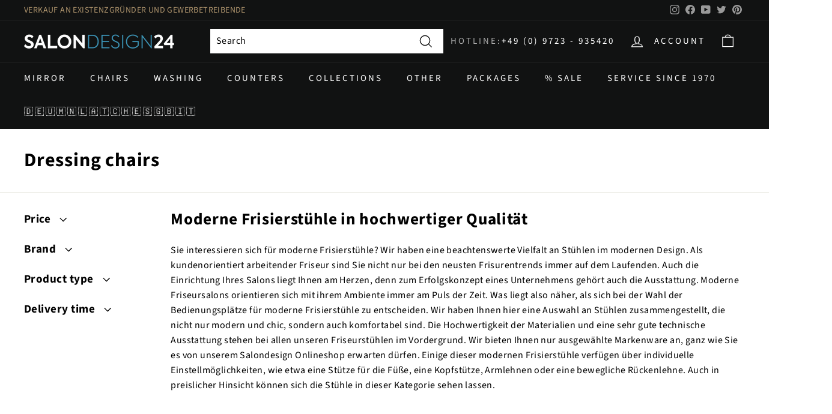

--- FILE ---
content_type: text/html; charset=utf-8
request_url: https://en.salondesign24.de/collections/frisierstuehle?page=3
body_size: 51802
content:
<!doctype html>
<html class="no-js" lang="en" dir="ltr" data-wg-translated="en">
<head>
 <script src="https://widget.superchat.de/snippet.js?applicationKey=WCPxDo0Ol8v91M31951bp4NVn6" referrerpolicy="no-referrer-when-downgrade"></script>  
  





  <meta charset="utf-8">
  <meta http-equiv="X-UA-Compatible" content="IE=edge,chrome=1">
  <meta name="viewport" content="width=device-width,initial-scale=1">
  <meta name="theme-color" content="#111111">
  <link rel="canonical" href="https://en.salondesign24.de/collections/frisierstuehle?page=3">
  <link rel="preload" as="style" href="//salondesign24.de/cdn/shop/t/24/assets/theme.css?v=73588615698590303661766133000">
  <link rel="preload" as="script" href="//en.salondesign24.de/cdn/shop/t/24/assets/theme.js?v=25170710218250182181637696081">
  <link rel="preconnect" href="https://cdn.shopify.com">
  <link rel="preconnect" href="https://fonts.shopifycdn.com">
  <link rel="dns-prefetch" href="https://productreviews.shopifycdn.com">
  <link rel="dns-prefetch" href="https://ajax.googleapis.com">
  <link rel="dns-prefetch" href="https://maps.googleapis.com">
  <link rel="dns-prefetch" href="https://maps.gstatic.com"><link rel="shortcut icon" href="//salondesign24.de/cdn/shop/files/favicon_1e837bd2-7ec4-4e64-bf0b-a2ac84273156_32x32.png?v=1651587509" type="image/png"><title>Dressing Chairs
- Page 3
- Salondesign24
</title>
<meta name="description" content="Moderne Frisierstühle in hochwertiger Qualität Sie interessieren sich für moderne Frisierstühle? Wir haben eine beachtenswerte Vielfalt an Stühlen im modernen Design. Als kundenorientiert arbeitender Friseur sind Sie nicht nur bei den neusten Frisurentrends immer auf dem Laufenden. Auch die Einrichtung Ihres Salons lie"><meta property="og:site_name" content="salondesign24">
  <meta property="og:url" content="https://en.salondesign24.de/collections/frisierstuehle?page=3">
  <meta property="og:title" content="Dressing chairs">
  <meta property="og:type" content="website">
  <meta property="og:description" content="Moderne Frisierstühle in hochwertiger Qualität Sie interessieren sich für moderne Frisierstühle? Wir haben eine beachtenswerte Vielfalt an Stühlen im modernen Design. Als kundenorientiert arbeitender Friseur sind Sie nicht nur bei den neusten Frisurentrends immer auf dem Laufenden. Auch die Einrichtung Ihres Salons lie"><meta property="og:image" content="http://salondesign24.de/cdn/shop/files/logo-white.png?v=1644250623">
    <meta property="og:image:secure_url" content="https://salondesign24.de/cdn/shop/files/logo-white.png?v=1644250623">
    <meta property="og:image:width" content="1200">
    <meta property="og:image:height" content="628"><meta name="twitter:site" content="@cde_salondesign">
  <meta name="twitter:card" content="summary_large_image">
  <meta name="twitter:title" content="Dressing chairs">
  <meta name="twitter:description" content="Moderne Frisierstühle in hochwertiger Qualität Sie interessieren sich für moderne Frisierstühle? Wir haben eine beachtenswerte Vielfalt an Stühlen im modernen Design. Als kundenorientiert arbeitender Friseur sind Sie nicht nur bei den neusten Frisurentrends immer auf dem Laufenden. Auch die Einrichtung Ihres Salons lie">
<style data-shopify="">@font-face {
  font-family: "Source Sans Pro";
  font-weight: 700;
  font-style: normal;
  font-display: swap;
  src: url("//salondesign24.de/cdn/fonts/source_sans_pro/sourcesanspro_n7.41cbad1715ffa6489ec3aab1c16fda6d5bdf2235.woff2") format("woff2"),
       url("//salondesign24.de/cdn/fonts/source_sans_pro/sourcesanspro_n7.01173495588557d2be0eb2bb2ecdf8e4f01cf917.woff") format("woff");
}

  @font-face {
  font-family: "Source Sans Pro";
  font-weight: 400;
  font-style: normal;
  font-display: swap;
  src: url("//salondesign24.de/cdn/fonts/source_sans_pro/sourcesanspro_n4.50ae3e156aed9a794db7e94c4d00984c7b66616c.woff2") format("woff2"),
       url("//salondesign24.de/cdn/fonts/source_sans_pro/sourcesanspro_n4.d1662e048bd96ae7123e46600ff9744c0d84502d.woff") format("woff");
}


  @font-face {
  font-family: "Source Sans Pro";
  font-weight: 600;
  font-style: normal;
  font-display: swap;
  src: url("//salondesign24.de/cdn/fonts/source_sans_pro/sourcesanspro_n6.cdbfc001bf7647698fff34a09dc1c625e4008e01.woff2") format("woff2"),
       url("//salondesign24.de/cdn/fonts/source_sans_pro/sourcesanspro_n6.75b644b223b15254f28282d56f730f2224564c8d.woff") format("woff");
}

  @font-face {
  font-family: "Source Sans Pro";
  font-weight: 400;
  font-style: italic;
  font-display: swap;
  src: url("//salondesign24.de/cdn/fonts/source_sans_pro/sourcesanspro_i4.130f29b9baa0095b80aea9236ca9ef6ab0069c67.woff2") format("woff2"),
       url("//salondesign24.de/cdn/fonts/source_sans_pro/sourcesanspro_i4.6146c8c8ae7b8853ccbbc8b859fcf805016ee743.woff") format("woff");
}

  @font-face {
  font-family: "Source Sans Pro";
  font-weight: 600;
  font-style: italic;
  font-display: swap;
  src: url("//salondesign24.de/cdn/fonts/source_sans_pro/sourcesanspro_i6.a7a1818228124da83a70eb72b7d34bc48e82dcd5.woff2") format("woff2"),
       url("//salondesign24.de/cdn/fonts/source_sans_pro/sourcesanspro_i6.b8fa4504ffc1355d545c5cb21d13a938148a52fa.woff") format("woff");
}

</style><link href="//salondesign24.de/cdn/shop/t/24/assets/theme.css?v=73588615698590303661766133000" rel="stylesheet" type="text/css" media="all">
<style data-shopify="">:root {
    --typeHeaderPrimary: "Source Sans Pro";
    --typeHeaderFallback: sans-serif;
    --typeHeaderSize: 32px;
    --typeHeaderWeight: 700;
    --typeHeaderLineHeight: 1.1;
    --typeHeaderSpacing: 0.025em;

    --typeBasePrimary:"Source Sans Pro";
    --typeBaseFallback:sans-serif;
    --typeBaseSize: 16px;
    --typeBaseWeight: 400;
    --typeBaseSpacing: 0.025em;
    --typeBaseLineHeight: 1.6;

    --colorSmallImageBg: #ffffff;
    --colorSmallImageBgDark: #f7f7f7;
    --colorLargeImageBg: #0f0f0f;
    --colorLargeImageBgLight: #303030;

    --iconWeight: 3px;
    --iconLinecaps: miter;

    
      --buttonRadius: 0px;
      --btnPadding: 11px 20px;
    

    
      --roundness: 0px;
    

    
      --gridThickness: 0px;
    

    --productTileMargin: 10%;
    --collectionTileMargin: 15%;

    --swatchSize: 49px;
  }

  @media screen and (max-width: 768px) {
    :root {
      --typeBaseSize: 14px;

      
        --roundness: 0px;
        --btnPadding: 9px 17px;
      
    }
  }</style><script>
    document.documentElement.className = document.documentElement.className.replace('no-js', 'js');
    window.theme = window.theme || {};
    theme.routes = {
      home: "/",
      collections: "/collections",
      cart: "/cart.js",
      cartPage: "/cart",
      cartAdd: "/cart/add.js",
      cartChange: "/cart/change.js",
      search: "/search"
    };
    theme.strings = {"soldOut":"Sold out","unavailable":"Nicht verfügbar","inStockLabel":"Auf Lager","stockLabel":"","willNotShipUntil":"Wird nach dem [date] versendet","willBeInStockAfter":"Wird nach dem [date] auf Lager sein","waitingForStock":"Inventar auf dem Weg","savePrice":"Sie sparen [saved_amount]","cartEmpty":"Ihr Einkaufswagen ist im Moment leer.","cartTermsConfirmation":"Sie müssen den Verkaufsbedingungen zustimmen","searchCollections":"Kollektionen:","searchPages":"Seiten:","searchArticles":"Artikel:"};
    theme.settings = {
      dynamicVariantsEnable: true,
      cartType: "dropdown",
      isCustomerTemplate: false,
      moneyFormat: "€{{amount_with_comma_separator}}",
      saveType: "percent",
      productImageSize: "square",
      productImageCover: false,
      predictiveSearch: true,
      predictiveSearchType: "product,article",
      superScriptSetting: false,
      superScriptPrice: false,
      quickView: false,
      quickAdd: false,
      themeName: 'Expanse',
      themeVersion: "2.2.0"
    };
  </script>
  <script>window.performance && window.performance.mark && window.performance.mark('shopify.content_for_header.start');</script><meta name="facebook-domain-verification" content="2hm25sa55yb96x69pwsutmd3yg1l6i">
<meta name="google-site-verification" content="OCoGIMxmwdWuu8SQMqsFKuZguXc-nbzswzi7m2hhcis">
<meta id="shopify-digital-wallet" name="shopify-digital-wallet" content="/56786288820/digital_wallets/dialog">
<meta name="shopify-checkout-api-token" content="a44f577b579d8e047199311fed7e921e">
<meta id="in-context-paypal-metadata" data-shop-id="56786288820" data-venmo-supported="false" data-environment="production" data-locale="de_DE" data-paypal-v4="true" data-currency="EUR">
<link rel="alternate" type="application/atom+xml" title="Feed" href="/collections/frisierstuehle.atom">
<link rel="prev" href="/collections/frisierstuehle?page=2">
<link rel="next" href="/collections/frisierstuehle?page=4">
<link rel="alternate" hreflang="x-default" href="https://salondesign24.de/collections/frisierstuehle?page=3">

























































<link rel="alternate" type="application/json+oembed" href="https://en.salondesign24.de/collections/frisierstuehle.oembed?page=3">
<script async="async" src="/checkouts/internal/preloads.js?locale=de-DE"></script>
<link rel="preconnect" href="https://shop.app" crossorigin="anonymous">
<script async="async" src="https://shop.app/checkouts/internal/preloads.js?locale=de-DE&shop_id=56786288820" crossorigin="anonymous"></script>
<script id="apple-pay-shop-capabilities" type="application/json">{"shopId":56786288820,"countryCode":"DE","currencyCode":"EUR","merchantCapabilities":["supports3DS"],"merchantId":"gid:\/\/shopify\/Shop\/56786288820","merchantName":"Salondesign24","requiredBillingContactFields":["postalAddress","email","phone"],"requiredShippingContactFields":["postalAddress","email","phone"],"shippingType":"shipping","supportedNetworks":["visa","maestro","masterCard","amex"],"total":{"type":"pending","label":"Salondesign24","amount":"1.00"},"shopifyPaymentsEnabled":true,"supportsSubscriptions":true}</script>
<script id="shopify-features" type="application/json">{"accessToken":"a44f577b579d8e047199311fed7e921e","betas":["rich-media-storefront-analytics"],"domain":"en.salondesign24.de","predictiveSearch":true,"shopId":56786288820,"locale":"de"}</script>
<script>var Shopify = Shopify || {};
Shopify.shop = "cde-t.myshopify.com";
Shopify.locale = "de";
Shopify.currency = {"active":"EUR","rate":"1.0"};
Shopify.country = "DE";
Shopify.theme = {"name":"ExpanseCDEv2.2.0","id":127331008692,"schema_name":"Expanse","schema_version":"2.2.0","theme_store_id":902,"role":"main"};
Shopify.theme.handle = "null";
Shopify.theme.style = {"id":null,"handle":null};
Shopify.cdnHost = "en.salondesign24.de/cdn";
Shopify.routes = Shopify.routes || {};
Shopify.routes.root = "/";</script>
<script type="module">!function(o){(o.Shopify=o.Shopify||{}).modules=!0}(window);</script>
<script>!function(o){function n(){var o=[];function n(){o.push(Array.prototype.slice.apply(arguments))}return n.q=o,n}var t=o.Shopify=o.Shopify||{};t.loadFeatures=n(),t.autoloadFeatures=n()}(window);</script>
<script>
  window.ShopifyPay = window.ShopifyPay || {};
  window.ShopifyPay.apiHost = "shop.app\/pay";
  window.ShopifyPay.redirectState = null;
</script>
<script id="shop-js-analytics" type="application/json">{"pageType":"collection"}</script>
<script defer="defer" async="" type="module" src="//en.salondesign24.de/cdn/shopifycloud/shop-js/modules/v2/client.init-shop-cart-sync_BH0MO3MH.de.esm.js"></script>
<script defer="defer" async="" type="module" src="//en.salondesign24.de/cdn/shopifycloud/shop-js/modules/v2/chunk.common_BErAfWaM.esm.js"></script>
<script defer="defer" async="" type="module" src="//en.salondesign24.de/cdn/shopifycloud/shop-js/modules/v2/chunk.modal_DqzNaksh.esm.js"></script>
<script type="module">
  await import("//en.salondesign24.de/cdn/shopifycloud/shop-js/modules/v2/client.init-shop-cart-sync_BH0MO3MH.de.esm.js");
await import("//en.salondesign24.de/cdn/shopifycloud/shop-js/modules/v2/chunk.common_BErAfWaM.esm.js");
await import("//en.salondesign24.de/cdn/shopifycloud/shop-js/modules/v2/chunk.modal_DqzNaksh.esm.js");

  window.Shopify.SignInWithShop?.initShopCartSync?.({"fedCMEnabled":true,"windoidEnabled":true});

</script>
<script>
  window.Shopify = window.Shopify || {};
  if (!window.Shopify.featureAssets) window.Shopify.featureAssets = {};
  window.Shopify.featureAssets['shop-js'] = {"shop-cart-sync":["modules/v2/client.shop-cart-sync__0cGp0nR.de.esm.js","modules/v2/chunk.common_BErAfWaM.esm.js","modules/v2/chunk.modal_DqzNaksh.esm.js"],"init-fed-cm":["modules/v2/client.init-fed-cm_CM6VDTst.de.esm.js","modules/v2/chunk.common_BErAfWaM.esm.js","modules/v2/chunk.modal_DqzNaksh.esm.js"],"init-shop-email-lookup-coordinator":["modules/v2/client.init-shop-email-lookup-coordinator_CBMbWck_.de.esm.js","modules/v2/chunk.common_BErAfWaM.esm.js","modules/v2/chunk.modal_DqzNaksh.esm.js"],"init-windoid":["modules/v2/client.init-windoid_BLu1c52k.de.esm.js","modules/v2/chunk.common_BErAfWaM.esm.js","modules/v2/chunk.modal_DqzNaksh.esm.js"],"shop-button":["modules/v2/client.shop-button_CA8sgLdC.de.esm.js","modules/v2/chunk.common_BErAfWaM.esm.js","modules/v2/chunk.modal_DqzNaksh.esm.js"],"shop-cash-offers":["modules/v2/client.shop-cash-offers_CtGlpQVP.de.esm.js","modules/v2/chunk.common_BErAfWaM.esm.js","modules/v2/chunk.modal_DqzNaksh.esm.js"],"shop-toast-manager":["modules/v2/client.shop-toast-manager_uf2EYvu_.de.esm.js","modules/v2/chunk.common_BErAfWaM.esm.js","modules/v2/chunk.modal_DqzNaksh.esm.js"],"init-shop-cart-sync":["modules/v2/client.init-shop-cart-sync_BH0MO3MH.de.esm.js","modules/v2/chunk.common_BErAfWaM.esm.js","modules/v2/chunk.modal_DqzNaksh.esm.js"],"init-customer-accounts-sign-up":["modules/v2/client.init-customer-accounts-sign-up_GYoAbbBa.de.esm.js","modules/v2/client.shop-login-button_BwiwRr-G.de.esm.js","modules/v2/chunk.common_BErAfWaM.esm.js","modules/v2/chunk.modal_DqzNaksh.esm.js"],"pay-button":["modules/v2/client.pay-button_Fn8OU5F0.de.esm.js","modules/v2/chunk.common_BErAfWaM.esm.js","modules/v2/chunk.modal_DqzNaksh.esm.js"],"init-customer-accounts":["modules/v2/client.init-customer-accounts_hH0NE_bx.de.esm.js","modules/v2/client.shop-login-button_BwiwRr-G.de.esm.js","modules/v2/chunk.common_BErAfWaM.esm.js","modules/v2/chunk.modal_DqzNaksh.esm.js"],"avatar":["modules/v2/client.avatar_BTnouDA3.de.esm.js"],"init-shop-for-new-customer-accounts":["modules/v2/client.init-shop-for-new-customer-accounts_iGaU0q4U.de.esm.js","modules/v2/client.shop-login-button_BwiwRr-G.de.esm.js","modules/v2/chunk.common_BErAfWaM.esm.js","modules/v2/chunk.modal_DqzNaksh.esm.js"],"shop-follow-button":["modules/v2/client.shop-follow-button_DfZt4rU7.de.esm.js","modules/v2/chunk.common_BErAfWaM.esm.js","modules/v2/chunk.modal_DqzNaksh.esm.js"],"checkout-modal":["modules/v2/client.checkout-modal_BkbVv7me.de.esm.js","modules/v2/chunk.common_BErAfWaM.esm.js","modules/v2/chunk.modal_DqzNaksh.esm.js"],"shop-login-button":["modules/v2/client.shop-login-button_BwiwRr-G.de.esm.js","modules/v2/chunk.common_BErAfWaM.esm.js","modules/v2/chunk.modal_DqzNaksh.esm.js"],"lead-capture":["modules/v2/client.lead-capture_uTCHmOe0.de.esm.js","modules/v2/chunk.common_BErAfWaM.esm.js","modules/v2/chunk.modal_DqzNaksh.esm.js"],"shop-login":["modules/v2/client.shop-login_DZ2U4X68.de.esm.js","modules/v2/chunk.common_BErAfWaM.esm.js","modules/v2/chunk.modal_DqzNaksh.esm.js"],"payment-terms":["modules/v2/client.payment-terms_ARjsA2tN.de.esm.js","modules/v2/chunk.common_BErAfWaM.esm.js","modules/v2/chunk.modal_DqzNaksh.esm.js"]};
</script>
<script>(function() {
  var isLoaded = false;
  function asyncLoad() {
    if (isLoaded) return;
    isLoaded = true;
    var urls = ["https:\/\/cdn.weglot.com\/weglot_script_tag.js?shop=cde-t.myshopify.com"];
    for (var i = 0; i < urls.length; i++) {
      var s = document.createElement('script');
      s.type = 'text/javascript';
      s.async = true;
      s.src = urls[i];
      var x = document.getElementsByTagName('script')[0];
      x.parentNode.insertBefore(s, x);
    }
  };
  if(window.attachEvent) {
    window.attachEvent('onload', asyncLoad);
  } else {
    window.addEventListener('load', asyncLoad, false);
  }
})();</script>
<script id="__st">var __st={"a":56786288820,"offset":3600,"reqid":"34963dbf-c470-49c2-a0c7-bc220d5af86f-1769747451","pageurl":"en.salondesign24.de\/collections\/frisierstuehle?page=3","u":"20fa026e61f9","p":"collection","rtyp":"collection","rid":279987945652};</script>
<script>window.ShopifyPaypalV4VisibilityTracking = true;</script>
<script id="captcha-bootstrap">!function(){'use strict';const t='contact',e='account',n='new_comment',o=[[t,t],['blogs',n],['comments',n],[t,'customer']],c=[[e,'customer_login'],[e,'guest_login'],[e,'recover_customer_password'],[e,'create_customer']],r=t=>t.map((([t,e])=>`form[action*='/${t}']:not([data-nocaptcha='true']) input[name='form_type'][value='${e}']`)).join(','),a=t=>()=>t?[...document.querySelectorAll(t)].map((t=>t.form)):[];function s(){const t=[...o],e=r(t);return a(e)}const i='password',u='form_key',d=['recaptcha-v3-token','g-recaptcha-response','h-captcha-response',i],f=()=>{try{return window.sessionStorage}catch{return}},m='__shopify_v',_=t=>t.elements[u];function p(t,e,n=!1){try{const o=window.sessionStorage,c=JSON.parse(o.getItem(e)),{data:r}=function(t){const{data:e,action:n}=t;return t[m]||n?{data:e,action:n}:{data:t,action:n}}(c);for(const[e,n]of Object.entries(r))t.elements[e]&&(t.elements[e].value=n);n&&o.removeItem(e)}catch(o){console.error('form repopulation failed',{error:o})}}const l='form_type',E='cptcha';function T(t){t.dataset[E]=!0}const w=window,h=w.document,L='Shopify',v='ce_forms',y='captcha';let A=!1;((t,e)=>{const n=(g='f06e6c50-85a8-45c8-87d0-21a2b65856fe',I='https://cdn.shopify.com/shopifycloud/storefront-forms-hcaptcha/ce_storefront_forms_captcha_hcaptcha.v1.5.2.iife.js',D={infoText:'Durch hCaptcha geschützt',privacyText:'Datenschutz',termsText:'Allgemeine Geschäftsbedingungen'},(t,e,n)=>{const o=w[L][v],c=o.bindForm;if(c)return c(t,g,e,D).then(n);var r;o.q.push([[t,g,e,D],n]),r=I,A||(h.body.append(Object.assign(h.createElement('script'),{id:'captcha-provider',async:!0,src:r})),A=!0)});var g,I,D;w[L]=w[L]||{},w[L][v]=w[L][v]||{},w[L][v].q=[],w[L][y]=w[L][y]||{},w[L][y].protect=function(t,e){n(t,void 0,e),T(t)},Object.freeze(w[L][y]),function(t,e,n,w,h,L){const[v,y,A,g]=function(t,e,n){const i=e?o:[],u=t?c:[],d=[...i,...u],f=r(d),m=r(i),_=r(d.filter((([t,e])=>n.includes(e))));return[a(f),a(m),a(_),s()]}(w,h,L),I=t=>{const e=t.target;return e instanceof HTMLFormElement?e:e&&e.form},D=t=>v().includes(t);t.addEventListener('submit',(t=>{const e=I(t);if(!e)return;const n=D(e)&&!e.dataset.hcaptchaBound&&!e.dataset.recaptchaBound,o=_(e),c=g().includes(e)&&(!o||!o.value);(n||c)&&t.preventDefault(),c&&!n&&(function(t){try{if(!f())return;!function(t){const e=f();if(!e)return;const n=_(t);if(!n)return;const o=n.value;o&&e.removeItem(o)}(t);const e=Array.from(Array(32),(()=>Math.random().toString(36)[2])).join('');!function(t,e){_(t)||t.append(Object.assign(document.createElement('input'),{type:'hidden',name:u})),t.elements[u].value=e}(t,e),function(t,e){const n=f();if(!n)return;const o=[...t.querySelectorAll(`input[type='${i}']`)].map((({name:t})=>t)),c=[...d,...o],r={};for(const[a,s]of new FormData(t).entries())c.includes(a)||(r[a]=s);n.setItem(e,JSON.stringify({[m]:1,action:t.action,data:r}))}(t,e)}catch(e){console.error('failed to persist form',e)}}(e),e.submit())}));const S=(t,e)=>{t&&!t.dataset[E]&&(n(t,e.some((e=>e===t))),T(t))};for(const o of['focusin','change'])t.addEventListener(o,(t=>{const e=I(t);D(e)&&S(e,y())}));const B=e.get('form_key'),M=e.get(l),P=B&&M;t.addEventListener('DOMContentLoaded',(()=>{const t=y();if(P)for(const e of t)e.elements[l].value===M&&p(e,B);[...new Set([...A(),...v().filter((t=>'true'===t.dataset.shopifyCaptcha))])].forEach((e=>S(e,t)))}))}(h,new URLSearchParams(w.location.search),n,t,e,['guest_login'])})(!0,!0)}();</script>
<script integrity="sha256-4kQ18oKyAcykRKYeNunJcIwy7WH5gtpwJnB7kiuLZ1E=" data-source-attribution="shopify.loadfeatures" defer="defer" src="//en.salondesign24.de/cdn/shopifycloud/storefront/assets/storefront/load_feature-a0a9edcb.js" crossorigin="anonymous"></script>
<script crossorigin="anonymous" defer="defer" src="//en.salondesign24.de/cdn/shopifycloud/storefront/assets/shopify_pay/storefront-65b4c6d7.js?v=20250812"></script>
<script data-source-attribution="shopify.dynamic_checkout.dynamic.init">var Shopify=Shopify||{};Shopify.PaymentButton=Shopify.PaymentButton||{isStorefrontPortableWallets:!0,init:function(){window.Shopify.PaymentButton.init=function(){};var t=document.createElement("script");t.src="https://en.salondesign24.de/cdn/shopifycloud/portable-wallets/latest/portable-wallets.de.js",t.type="module",document.head.appendChild(t)}};
</script>
<script data-source-attribution="shopify.dynamic_checkout.buyer_consent">
  function portableWalletsHideBuyerConsent(e){var t=document.getElementById("shopify-buyer-consent"),n=document.getElementById("shopify-subscription-policy-button");t&&n&&(t.classList.add("hidden"),t.setAttribute("aria-hidden","true"),n.removeEventListener("click",e))}function portableWalletsShowBuyerConsent(e){var t=document.getElementById("shopify-buyer-consent"),n=document.getElementById("shopify-subscription-policy-button");t&&n&&(t.classList.remove("hidden"),t.removeAttribute("aria-hidden"),n.addEventListener("click",e))}window.Shopify?.PaymentButton&&(window.Shopify.PaymentButton.hideBuyerConsent=portableWalletsHideBuyerConsent,window.Shopify.PaymentButton.showBuyerConsent=portableWalletsShowBuyerConsent);
</script>
<script data-source-attribution="shopify.dynamic_checkout.cart.bootstrap">document.addEventListener("DOMContentLoaded",(function(){function t(){return document.querySelector("shopify-accelerated-checkout-cart, shopify-accelerated-checkout")}if(t())Shopify.PaymentButton.init();else{new MutationObserver((function(e,n){t()&&(Shopify.PaymentButton.init(),n.disconnect())})).observe(document.body,{childList:!0,subtree:!0})}}));
</script>
<script id="scb4127" type="text/javascript" async="" src="https://en.salondesign24.de/cdn/shopifycloud/privacy-banner/storefront-banner.js"></script><link id="shopify-accelerated-checkout-styles" rel="stylesheet" media="screen" href="https://salondesign24.de/cdn/shopifycloud/portable-wallets/latest/accelerated-checkout-backwards-compat.css" crossorigin="anonymous">
<style id="shopify-accelerated-checkout-cart">
        #shopify-buyer-consent {
  margin-top: 1em;
  display: inline-block;
  width: 100%;
}

#shopify-buyer-consent.hidden {
  display: none;
}

#shopify-subscription-policy-button {
  background: none;
  border: none;
  padding: 0;
  text-decoration: underline;
  font-size: inherit;
  cursor: pointer;
}

#shopify-subscription-policy-button::before {
  box-shadow: none;
}

      </style>

<script>window.performance && window.performance.mark && window.performance.mark('shopify.content_for_header.end');</script>

<script>
    window.BOLD = window.BOLD || {};
        window.BOLD.options = window.BOLD.options || {};
        window.BOLD.options.settings = window.BOLD.options.settings || {};
        window.BOLD.options.settings.v1_variant_mode = window.BOLD.options.settings.v1_variant_mode || true;
        window.BOLD.options.settings.hybrid_fix_auto_insert_inputs =
        window.BOLD.options.settings.hybrid_fix_auto_insert_inputs || true;
</script>

<script>window.BOLD = window.BOLD || {};
    window.BOLD.common = window.BOLD.common || {};
    window.BOLD.common.Shopify = window.BOLD.common.Shopify || {};
    window.BOLD.common.Shopify.shop = {
      domain: 'en.salondesign24.de',
      permanent_domain: 'cde-t.myshopify.com',
      url: 'https://en.salondesign24.de',
      secure_url: 'https://en.salondesign24.de',
      money_format: "€{{amount_with_comma_separator}}",
      currency: "EUR"
    };
    window.BOLD.common.Shopify.customer = {
      id: null,
      tags: null,
    };
    window.BOLD.common.Shopify.cart = {"note":null,"attributes":{},"original_total_price":0,"total_price":0,"total_discount":0,"total_weight":0.0,"item_count":0,"items":[],"requires_shipping":false,"currency":"EUR","items_subtotal_price":0,"cart_level_discount_applications":[],"checkout_charge_amount":0};
    window.BOLD.common.template = 'collection';window.BOLD.common.Shopify.formatMoney = function(money, format) {
        function n(t, e) {
            return "undefined" == typeof t ? e : t
        }
        function r(t, e, r, i) {
            if (e = n(e, 2),
                r = n(r, ","),
                i = n(i, "."),
            isNaN(t) || null == t)
                return 0;
            t = (t / 100).toFixed(e);
            var o = t.split(".")
                , a = o[0].replace(/(\d)(?=(\d\d\d)+(?!\d))/g, "$1" + r)
                , s = o[1] ? i + o[1] : "";
            return a + s
        }
        "string" == typeof money && (money = money.replace(".", ""));
        var i = ""
            , o = /\{\{\s*(\w+)\s*\}\}/
            , a = format || window.BOLD.common.Shopify.shop.money_format || window.Shopify.money_format || "$ {{ amount }}";
        switch (a.match(o)[1]) {
            case "amount":
                i = r(money, 2, ",", ".");
                break;
            case "amount_no_decimals":
                i = r(money, 0, ",", ".");
                break;
            case "amount_with_comma_separator":
                i = r(money, 2, ".", ",");
                break;
            case "amount_no_decimals_with_comma_separator":
                i = r(money, 0, ".", ",");
                break;
            case "amount_with_space_separator":
                i = r(money, 2, " ", ",");
                break;
            case "amount_no_decimals_with_space_separator":
                i = r(money, 0, " ", ",");
                break;
            case "amount_with_apostrophe_separator":
                i = r(money, 2, "'", ".");
                break;
        }
        return a.replace(o, i);
    };
    window.BOLD.common.Shopify.saveProduct = function (handle, product) {
      if (typeof handle === 'string' && typeof window.BOLD.common.Shopify.products[handle] === 'undefined') {
        if (typeof product === 'number') {
          window.BOLD.common.Shopify.handles[product] = handle;
          product = { id: product };
        }
        window.BOLD.common.Shopify.products[handle] = product;
      }
    };
    window.BOLD.common.Shopify.saveVariant = function (variant_id, variant) {
      if (typeof variant_id === 'number' && typeof window.BOLD.common.Shopify.variants[variant_id] === 'undefined') {
        window.BOLD.common.Shopify.variants[variant_id] = variant;
      }
    };window.BOLD.common.Shopify.products = window.BOLD.common.Shopify.products || {};
    window.BOLD.common.Shopify.variants = window.BOLD.common.Shopify.variants || {};
    window.BOLD.common.Shopify.handles = window.BOLD.common.Shopify.handles || {};window.BOLD.common.Shopify.saveProduct(null, null);window.BOLD.apps_installed = {"Product Options":2} || {};window.BOLD.common.Shopify.saveProduct("salondesign24-friseurstuhl-shark", 7046181814452);window.BOLD.common.Shopify.saveVariant(44720296263945, { product_id: 7046181814452, product_handle: "salondesign24-friseurstuhl-shark", price: 68000, group_id: '', csp_metafield: {}});window.BOLD.common.Shopify.saveVariant(44720296198409, { product_id: 7046181814452, product_handle: "salondesign24-friseurstuhl-shark", price: 68000, group_id: '', csp_metafield: {}});window.BOLD.common.Shopify.saveVariant(44720296165641, { product_id: 7046181814452, product_handle: "salondesign24-friseurstuhl-shark", price: 68000, group_id: '', csp_metafield: {}});window.BOLD.common.Shopify.saveVariant(44720296231177, { product_id: 7046181814452, product_handle: "salondesign24-friseurstuhl-shark", price: 68000, group_id: '', csp_metafield: {}});window.BOLD.common.Shopify.saveProduct("salondesign24-friseurstuhl-fred-1", 7110072598708);window.BOLD.common.Shopify.saveVariant(41409075806388, { product_id: 7110072598708, product_handle: "salondesign24-friseurstuhl-fred-1", price: 56200, group_id: '', csp_metafield: {}});window.BOLD.common.Shopify.saveVariant(41409075839156, { product_id: 7110072598708, product_handle: "salondesign24-friseurstuhl-fred-1", price: 56200, group_id: '', csp_metafield: {}});window.BOLD.common.Shopify.saveVariant(41409075871924, { product_id: 7110072598708, product_handle: "salondesign24-friseurstuhl-fred-1", price: 56200, group_id: '', csp_metafield: {}});window.BOLD.common.Shopify.saveVariant(41409075904692, { product_id: 7110072598708, product_handle: "salondesign24-friseurstuhl-fred-1", price: 56200, group_id: '', csp_metafield: {}});window.BOLD.common.Shopify.saveProduct("salondesign24-friseurstuhl-fred-2", 7110076563636);window.BOLD.common.Shopify.saveVariant(41409114767540, { product_id: 7110076563636, product_handle: "salondesign24-friseurstuhl-fred-2", price: 56200, group_id: '', csp_metafield: {}});window.BOLD.common.Shopify.saveVariant(41409114800308, { product_id: 7110076563636, product_handle: "salondesign24-friseurstuhl-fred-2", price: 56200, group_id: '', csp_metafield: {}});window.BOLD.common.Shopify.saveVariant(41409114833076, { product_id: 7110076563636, product_handle: "salondesign24-friseurstuhl-fred-2", price: 56200, group_id: '', csp_metafield: {}});window.BOLD.common.Shopify.saveVariant(41409114865844, { product_id: 7110076563636, product_handle: "salondesign24-friseurstuhl-fred-2", price: 56200, group_id: '', csp_metafield: {}});window.BOLD.common.Shopify.saveProduct("lr-c154-sn", 7974193365257);window.BOLD.common.Shopify.saveVariant(43557544952073, { product_id: 7974193365257, product_handle: "lr-c154-sn", price: 58900, group_id: '', csp_metafield: {}});window.BOLD.common.Shopify.saveProduct("mb-p15", 7987946848521);window.BOLD.common.Shopify.saveVariant(43596972196105, { product_id: 7987946848521, product_handle: "mb-p15", price: 162900, group_id: '', csp_metafield: {}});window.BOLD.common.Shopify.saveProduct("mb-p24", 7987946914057);window.BOLD.common.Shopify.saveVariant(43596972261641, { product_id: 7987946914057, product_handle: "mb-p24", price: 162900, group_id: '', csp_metafield: {}});window.BOLD.common.Shopify.saveProduct("salon-ambience-2022-179", 7988050034953);window.BOLD.common.Shopify.saveVariant(43597399392521, { product_id: 7988050034953, product_handle: "salon-ambience-2022-179", price: 134900, group_id: '', csp_metafield: {}});window.BOLD.common.Shopify.saveProduct("salon-ambience-2022-162", 7988048986377);window.BOLD.common.Shopify.saveVariant(43597398343945, { product_id: 7988048986377, product_handle: "salon-ambience-2022-162", price: 139900, group_id: '', csp_metafield: {}});window.BOLD.common.Shopify.saveProduct("cde-salondesign-friseurstuhl-florida", 7991147626761);window.BOLD.common.Shopify.saveVariant(43606474096905, { product_id: 7991147626761, product_handle: "cde-salondesign-friseurstuhl-florida", price: 49900, group_id: '', csp_metafield: {}});window.BOLD.common.Shopify.saveProduct("salondesign24-friseurstuhl-mystik-black", 7991963156745);window.BOLD.common.Shopify.saveVariant(43609301909769, { product_id: 7991963156745, product_handle: "salondesign24-friseurstuhl-mystik-black", price: 79900, group_id: '', csp_metafield: {}});window.BOLD.common.Shopify.saveProduct("mirebner2022-62", 7993751994633);window.BOLD.common.Shopify.saveVariant(43612771352841, { product_id: 7993751994633, product_handle: "mirebner2022-62", price: 45238, group_id: '', csp_metafield: {}});window.BOLD.common.Shopify.saveProduct("mirebner2022-69", 7993752224009);window.BOLD.common.Shopify.saveVariant(43612771614985, { product_id: 7993752224009, product_handle: "mirebner2022-69", price: 55413, group_id: '', csp_metafield: {}});window.BOLD.common.Shopify.saveProduct("mirebner2022-73", 7993752355081);window.BOLD.common.Shopify.saveVariant(43966987927817, { product_id: 7993752355081, product_handle: "mirebner2022-73", price: 65038, group_id: '', csp_metafield: {}});window.BOLD.common.Shopify.saveVariant(43966987960585, { product_id: 7993752355081, product_handle: "mirebner2022-73", price: 69300, group_id: '', csp_metafield: {}});window.BOLD.common.Shopify.saveProduct("cde-salondesign-super-ay-30", 7991136289033);window.BOLD.common.Shopify.saveVariant(43606428582153, { product_id: 7991136289033, product_handle: "cde-salondesign-super-ay-30", price: 39900, group_id: '', csp_metafield: {}});window.BOLD.common.Shopify.saveProduct("mirebner2022-89", 7993752879369);window.BOLD.common.Shopify.saveVariant(43612772270345, { product_id: 7993752879369, product_handle: "mirebner2022-89", price: 54863, group_id: '', csp_metafield: {}});window.BOLD.common.Shopify.saveProduct("pietranera2022-106-17l", 7995341930761);window.BOLD.common.Shopify.saveVariant(43618955788553, { product_id: 7995341930761, product_handle: "pietranera2022-106-17l", price: 195098, group_id: '', csp_metafield: {}});window.BOLD.common.Shopify.saveProduct("pietranera2022-59-17l", 7995350876425);window.BOLD.common.Shopify.saveVariant(43618964832521, { product_id: 7995350876425, product_handle: "pietranera2022-59-17l", price: 110993, group_id: '', csp_metafield: {}});window.BOLD.common.Shopify.saveProduct("pietranera2022-115-19l", 7995343143177);window.BOLD.common.Shopify.saveVariant(43618957000969, { product_id: 7995343143177, product_handle: "pietranera2022-115-19l", price: 126498, group_id: '', csp_metafield: {}});window.BOLD.common.Shopify.saveProduct("pietranera2022-115m-19l", 7995343569161);window.BOLD.common.Shopify.saveVariant(43618957426953, { product_id: 7995343569161, product_handle: "pietranera2022-115m-19l", price: 138959, group_id: '', csp_metafield: {}});window.BOLD.common.Shopify.saveProduct("pietranera2022-41-17l", 7995347730697);window.BOLD.common.Shopify.saveVariant(43618961588489, { product_id: 7995347730697, product_handle: "pietranera2022-41-17l", price: 111066, group_id: '', csp_metafield: {}});window.BOLD.common.Shopify.saveProduct("pietranera2022-115b-19l", 7995343372553);window.BOLD.common.Shopify.saveVariant(43618957230345, { product_id: 7995343372553, product_handle: "pietranera2022-115b-19l", price: 154536, group_id: '', csp_metafield: {}});window.BOLD.common.Shopify.saveProduct("pietranera2022-85-17l", 7995355005193);window.BOLD.common.Shopify.saveVariant(43618969026825, { product_id: 7995355005193, product_handle: "pietranera2022-85-17l", price: 106719, group_id: '', csp_metafield: {}});window.BOLD.common.Shopify.saveProduct("pietranera2022-76-19l", 7995354218761);window.BOLD.common.Shopify.saveVariant(43618968240393, { product_id: 7995354218761, product_handle: "pietranera2022-76-19l", price: 150624, group_id: '', csp_metafield: {}});window.BOLD.common.Shopify.saveProduct("pietranera2022-114-56", 7995343077641);window.BOLD.common.Shopify.saveVariant(43618956935433, { product_id: 7995343077641, product_handle: "pietranera2022-114-56", price: 167070, group_id: '', csp_metafield: {}});window.BOLD.common.Shopify.saveProduct("pietranera2022-108b-17l", 7995342356745);window.BOLD.common.Shopify.saveVariant(43618956214537, { product_id: 7995342356745, product_handle: "pietranera2022-108b-17l", price: 104835, group_id: '', csp_metafield: {}});window.BOLD.common.Shopify.saveProduct("pietranera2022-66-17l", 7995352187145);window.BOLD.common.Shopify.saveVariant(43618966143241, { product_id: 7995352187145, product_handle: "pietranera2022-66-17l", price: 125773, group_id: '', csp_metafield: {}});window.BOLD.common.Shopify.saveProduct("salon-ambience-2022-54", 7988043874569);window.BOLD.common.Shopify.saveVariant(43597393035529, { product_id: 7988043874569, product_handle: "salon-ambience-2022-54", price: 124900, group_id: '', csp_metafield: {}});window.BOLD.common.Shopify.saveProduct("salondesign24-friseurstuhl-ermes-black", 7999931875593);window.BOLD.common.Shopify.saveVariant(43637340897545, { product_id: 7999931875593, product_handle: "salondesign24-friseurstuhl-ermes-black", price: 56800, group_id: '', csp_metafield: {}});window.BOLD.common.Shopify.saveVariant(43637340930313, { product_id: 7999931875593, product_handle: "salondesign24-friseurstuhl-ermes-black", price: 56800, group_id: '', csp_metafield: {}});window.BOLD.common.Shopify.saveProduct("salondesign24-friseurstuhl-ermes-black-1", 7999933841673);window.BOLD.common.Shopify.saveVariant(43637341552905, { product_id: 7999933841673, product_handle: "salondesign24-friseurstuhl-ermes-black-1", price: 56800, group_id: '', csp_metafield: {}});window.BOLD.common.Shopify.saveVariant(43637341585673, { product_id: 7999933841673, product_handle: "salondesign24-friseurstuhl-ermes-black-1", price: 56800, group_id: '', csp_metafield: {}});window.BOLD.common.Shopify.saveProduct("salondesign24-friseurstuhl-loft", 7999934038281);window.BOLD.common.Shopify.saveVariant(43637342044425, { product_id: 7999934038281, product_handle: "salondesign24-friseurstuhl-loft", price: 68800, group_id: '', csp_metafield: {}});window.BOLD.common.Shopify.saveVariant(43637349712137, { product_id: 7999934038281, product_handle: "salondesign24-friseurstuhl-loft", price: 78800, group_id: '', csp_metafield: {}});window.BOLD.common.Shopify.saveVariant(43637349744905, { product_id: 7999934038281, product_handle: "salondesign24-friseurstuhl-loft", price: 66800, group_id: '', csp_metafield: {}});window.BOLD.common.Shopify.saveVariant(43637349777673, { product_id: 7999934038281, product_handle: "salondesign24-friseurstuhl-loft", price: 76800, group_id: '', csp_metafield: {}});window.BOLD.common.Shopify.saveVariant(43637349810441, { product_id: 7999934038281, product_handle: "salondesign24-friseurstuhl-loft", price: 56600, group_id: '', csp_metafield: {}});window.BOLD.common.Shopify.saveVariant(43637349843209, { product_id: 7999934038281, product_handle: "salondesign24-friseurstuhl-loft", price: 69900, group_id: '', csp_metafield: {}});window.BOLD.common.Shopify.saveVariant(43637349875977, { product_id: 7999934038281, product_handle: "salondesign24-friseurstuhl-loft", price: 149900, group_id: '', csp_metafield: {}});window.BOLD.common.Shopify.saveVariant(43637349908745, { product_id: 7999934038281, product_handle: "salondesign24-friseurstuhl-loft", price: 159900, group_id: '', csp_metafield: {}});window.BOLD.common.Shopify.saveProduct("salon-ambience-friseurstuhl-you-mit-rollen-und-bremse", 8000502989065);window.BOLD.common.Shopify.saveVariant(43640430035209, { product_id: 8000502989065, product_handle: "salon-ambience-friseurstuhl-you-mit-rollen-und-bremse", price: 151900, group_id: '', csp_metafield: {}});window.BOLD.common.Shopify.saveProduct("salon-ambience-friseurstuhl-square-mit-rollen-und-bremse", 8000504332553);window.BOLD.common.Shopify.saveVariant(43640433082633, { product_id: 8000504332553, product_handle: "salon-ambience-friseurstuhl-square-mit-rollen-und-bremse", price: 174900, group_id: '', csp_metafield: {}});window.BOLD.common.Shopify.saveProduct("salon-ambience-friseurstuhl-icon-mit-rollen-und-bremse", 8000505118985);window.BOLD.common.Shopify.saveVariant(43640435179785, { product_id: 8000505118985, product_handle: "salon-ambience-friseurstuhl-icon-mit-rollen-und-bremse", price: 177900, group_id: '', csp_metafield: {}});window.BOLD.common.Shopify.saveProduct("salon-ambience-friseurstuhl-olimpia-mit-rollen-und-bremse", 8000506364169);window.BOLD.common.Shopify.saveVariant(43640439308553, { product_id: 8000506364169, product_handle: "salon-ambience-friseurstuhl-olimpia-mit-rollen-und-bremse", price: 171900, group_id: '', csp_metafield: {}});window.BOLD.common.Shopify.saveProduct("salon-ambience-friseurstuhl-amber-mit-rollen-und-bremse", 8000507019529);window.BOLD.common.Shopify.saveVariant(43640441078025, { product_id: 8000507019529, product_handle: "salon-ambience-friseurstuhl-amber-mit-rollen-und-bremse", price: 156900, group_id: '', csp_metafield: {}});window.BOLD.common.Shopify.saveProduct("salon-ambience-friseurstuhl-square-mit-rollen-und-bremse-1", 8000507314441);window.BOLD.common.Shopify.saveVariant(43640441864457, { product_id: 8000507314441, product_handle: "salon-ambience-friseurstuhl-square-mit-rollen-und-bremse-1", price: 189900, group_id: '', csp_metafield: {}});window.BOLD.common.Shopify.saveProduct("salon-ambience-friseurstuhl-naomi-mit-rollen-und-bremse", 8000509575433);window.BOLD.common.Shopify.saveVariant(43640454512905, { product_id: 8000509575433, product_handle: "salon-ambience-friseurstuhl-naomi-mit-rollen-und-bremse", price: 169900, group_id: '', csp_metafield: {}});window.BOLD.common.Shopify.saveProduct("nelsonmobilier2022-124", 7995898134793);window.BOLD.common.Shopify.saveVariant(43620782014729, { product_id: 7995898134793, product_handle: "nelsonmobilier2022-124", price: 91400, group_id: '', csp_metafield: {}});window.BOLD.common.Shopify.saveProduct("nelsonmobilier2022-74", 7995896496393);window.BOLD.common.Shopify.saveVariant(43620780343561, { product_id: 7995896496393, product_handle: "nelsonmobilier2022-74", price: 110210, group_id: '', csp_metafield: {}});window.BOLD.common.Shopify.saveProduct("cara-collection-friseurstuhl-b-haus", 8011115430153);window.BOLD.common.Shopify.saveVariant(43678060151049, { product_id: 8011115430153, product_handle: "cara-collection-friseurstuhl-b-haus", price: 62600, group_id: '', csp_metafield: {}});window.BOLD.common.Shopify.metafields = window.BOLD.common.Shopify.metafields || {};window.BOLD.common.Shopify.metafields["bold_rp"] = {};window.BOLD.common.Shopify.metafields["bold_csp_defaults"] = {};window.BOLD.common.cacheParams = window.BOLD.common.cacheParams || {};
    window.BOLD.common.cacheParams.options = 1668006117;
</script>

<script>
    window.BOLD.common.cacheParams.options = 1769699298;
</script>
<link href="//salondesign24.de/cdn/shop/t/24/assets/bold-options.css?v=49489254530828290691637694196" rel="stylesheet" type="text/css" media="all">
<script src="https://options.shopapps.site/js/options.js" type="text/javascript"></script>
  <script src="//en.salondesign24.de/cdn/shop/t/24/assets/vendor-scripts-v1.js" defer="defer"></script>
  <script src="//en.salondesign24.de/cdn/shop/t/24/assets/cde-custom.js?v=132712549524422975961701939609" defer="defer"></script>  
  <script src="//en.salondesign24.de/cdn/shop/t/24/assets/theme.js?v=25170710218250182181637696081" defer="defer"></script>









<!--Start Weglot Script-->
<script type="application/json" id="weglot-data">{"allLanguageUrls":{"de":"https://salondesign24.de/collections/frisierstuehle?page=3","en":"https://en.salondesign24.de/collections/frisierstuehle?page=3","nl":"https://nl.salondesign24.de/collections/frisierstuehle?page=3","es":"https://es.salondesign24.de/collections/frisierstuehle?page=3","cs":"https://cs.salondesign24.de/collections/frisierstuehle?page=3","it":"https://it.salondesign24.de/collections/frisierstuehle?page=3"},"originalCanonicalUrl":"https://salondesign24.de/collections/frisierstuehle?page=3","originalPath":"/collections/frisierstuehle","settings":{"auto_switch":false,"auto_switch_fallback":"en","category":7,"custom_settings":{"dynamic":"","live":true,"button_style":{"with_name":true,"full_name":false,"is_dropdown":true,"with_flags":true,"custom_css":"","flag_type":"circle"},"switchers":[{"style":{"full_name":false,"with_name":true,"is_dropdown":false,"with_flags":true,"flag_type":"shiny","invert_flags":false},"location":{"target":".footer__blocks","sibling":null}}],"translate_search":true,"translate_images":false,"loading_bar":true,"hide_switcher":false,"wait_transition":true},"deleted_at":null,"dynamics":[{"value":".bold_options"}],"excluded_blocks":[{"value":".weglot_excluded","description":"Inhalt wird nicht übersetzt"},{"value":"#Product-content-ced90a6b-3dc3-400b-93f4-18ede1fda41b7040909377716 p","description":""}],"excluded_paths":[{"excluded_languages":["cs","es","it","nl"],"language_button_displayed":true,"type":"CONTAIN","value":"/policies/terms-of-service"},{"excluded_languages":["cs","es","it","nl"],"language_button_displayed":true,"type":"CONTAIN","value":"/policies/privacy-policy"}],"external_enabled":false,"host":"salondesign24.de","is_dns_set":false,"is_https":true,"language_from":"de","language_from_custom_flag":null,"language_from_custom_name":null,"languages":[{"connect_host_destination":{"is_dns_set":true,"created_on_aws":1645723837,"host":"en.salondesign24.de"},"custom_code":null,"custom_flag":null,"custom_local_name":null,"custom_name":null,"enabled":true,"language_to":"en"},{"connect_host_destination":{"is_dns_set":true,"created_on_aws":1645723837,"host":"nl.salondesign24.de"},"custom_code":null,"custom_flag":null,"custom_local_name":null,"custom_name":null,"enabled":true,"language_to":"nl"},{"connect_host_destination":{"is_dns_set":true,"created_on_aws":1645723837,"host":"es.salondesign24.de"},"custom_code":null,"custom_flag":null,"custom_local_name":null,"custom_name":null,"enabled":true,"language_to":"es"},{"connect_host_destination":{"is_dns_set":true,"created_on_aws":1645723837,"host":"cs.salondesign24.de"},"custom_code":null,"custom_flag":null,"custom_local_name":null,"custom_name":null,"enabled":true,"language_to":"cs"},{"connect_host_destination":{"is_dns_set":true,"created_on_aws":1645723837,"host":"it.salondesign24.de"},"custom_code":null,"custom_flag":null,"custom_local_name":null,"custom_name":null,"enabled":true,"language_to":"it"}],"media_enabled":false,"page_views_enabled":false,"technology_id":2,"technology_name":"Shopify","translation_engine":3,"url_type":"SUBDOMAIN","versions":{"translation":1710422119}}}</script>
<script src="https://cdn.weglot.com/weglot.min.js"></script>
<script id="has-script-tags">Weglot.initialize({ api_key:"wg_c9e2455bf99c648d726e1197aad093aa3" });</script>
<!--End Weglot Script-->


<!-- Global site tag (gtag.js) - Google Ads: 1048454354 -->
<script async="" src="https://www.googletagmanager.com/gtag/js?id=AW-1048454354"></script>
<script>
  window.dataLayer = window.dataLayer || [];
  function gtag(){dataLayer.push(arguments);}
  gtag('js', new Date());
  gtag('config', 'AW-1048454354');
</script>
  
<!-- BEGIN app block: shopify://apps/gsc-instagram-feed/blocks/embed/96970b1b-b770-454f-b16b-51f47e1aa4ed --><script>
  try {
    window.GSC_INSTAFEED_WIDGETS = [{"key":"GSC-mrgCNpXnGMsmbIX","popup":{"avatar":true,"caption":true,"username":true,"likeCount":true,"permalink":true,"commentsCount":true,"permalinkText":"TON"},"blocks":[{"id":"heading-dQcNTFadXShk","type":"heading","align":"center","color":"#000000","value":"Für alle Tipps – jetzt folgen!","enabled":true,"padding":{"mobile":{},"desktop":{}},"fontWeight":"700","textTransform":"unset","mobileFontSize":"24px","desktopFontSize":"28px"},{"id":"text-vuymIyIOUJGq","type":"text","align":"center","color":"#616161","value":"Join our community for daily inspiration and a closer look at our creations","enabled":false,"padding":{"mobile":{"bottom":"8px"},"desktop":{"bottom":"12px"}},"fontWeight":"400","textTransform":"unset","mobileFontSize":"14px","desktopFontSize":"16px"},{"id":"posts-pzYItufGyJpH","type":"posts","aspect":"9:16","radius":{"mobile":"8px","desktop":"12px"},"enabled":true,"padding":{"mobile":{},"desktop":{}},"hoverEffects":{"caption":false,"enabled":true,"instLogo":true,"likeCount":true,"commentsCount":true},"videoAutoplay":false,"mediaClickAction":"popup","showMediaTypeIcon":true},{"id":"button-tgaaxVJTREjT","href":"https://instagram.com/friseureinrichtung_salondesign","type":"button","label":"Visit Instagram","width":"content","border":{"size":"2px","color":"#000000","enabled":false},"margin":{"mobile":{"top":"8px","left":"0px","right":"0px","bottom":"0px"},"desktop":{"top":"12px","left":"0px","right":"0px","bottom":"0px"}},"radius":{"value":"12px","enabled":true},"target":"_blank","enabled":false,"padding":{"mobile":{"top":"14px","left":"32px","right":"32px","bottom":"14px"},"desktop":{"top":"16px","left":"48px","right":"48px","bottom":"16px"}},"textColor":"#ffffff","background":{"blur":"0px","color":"#000000","enabled":true},"fontWeight":"600","textTransform":"unset","mobileFontSize":"13px","desktopFontSize":"15px","mobileLetterSpacing":"0","desktopLetterSpacing":"0"}],"enabled":true,"general":{"breakpoint":"768px","updateInterval":"day"},"container":{"margin":{"mobile":{"top":"0px","left":"0px","right":"0px","bottom":"0px"},"desktop":{"top":"0px","left":"0px","right":"0px","bottom":"0px"}},"radius":{"value":"0px 0px 0px 0px","enabled":true},"padding":{"mobile":{"top":"48px","left":"16px","right":"16px","bottom":"48px"},"desktop":{"top":"80px","left":"20px","right":"20px","bottom":"80px"}},"background":{"blur":"0px","color":"#ffffff","enabled":true},"containerWidthType":"full","containerWidthValue":"1024px"},"hasGscLogo":true,"mobileLayout":{"grid":{"gap":"5px","rowCount":1,"columnCount":2},"mode":"auto","variant":"grid","carousel":{"gap":"4px","autoplay":{"speed":3,"enabled":false},"mediaCount":20,"columnCount":2},"autoConfig":{"grid":{"gap":"4px","rowCount":2,"columnCount":3},"variant":"carousel","carousel":{"gap":"4px","autoplay":{"speed":2,"enabled":false},"mediaCount":10,"columnCount":2}}},"desktopLayout":{"grid":{"gap":"12px","rowCount":1,"columnCount":4},"variant":"grid","carousel":{"gap":"12px","arrows":"always","autoplay":{"speed":2,"enabled":false},"mediaCount":10,"columnCount":4}}}]
  } catch (e) {
    console.log(e);
  }
</script>


<!-- END app block --><script src="https://cdn.shopify.com/extensions/0199e776-da15-7f04-8431-019361815ca9/instafeed-app-root-44/assets/gsc-instafeed-widget.js" type="text/javascript" defer="defer"></script>
<link href="https://monorail-edge.shopifysvc.com" rel="dns-prefetch">
<script>(function(){if ("sendBeacon" in navigator && "performance" in window) {try {var session_token_from_headers = performance.getEntriesByType('navigation')[0].serverTiming.find(x => x.name == '_s').description;} catch {var session_token_from_headers = undefined;}var session_cookie_matches = document.cookie.match(/_shopify_s=([^;]*)/);var session_token_from_cookie = session_cookie_matches && session_cookie_matches.length === 2 ? session_cookie_matches[1] : "";var session_token = session_token_from_headers || session_token_from_cookie || "";function handle_abandonment_event(e) {var entries = performance.getEntries().filter(function(entry) {return /monorail-edge.shopifysvc.com/.test(entry.name);});if (!window.abandonment_tracked && entries.length === 0) {window.abandonment_tracked = true;var currentMs = Date.now();var navigation_start = performance.timing.navigationStart;var payload = {shop_id: 56786288820,url: window.location.href,navigation_start,duration: currentMs - navigation_start,session_token,page_type: "collection"};window.navigator.sendBeacon("https://monorail-edge.shopifysvc.com/v1/produce", JSON.stringify({schema_id: "online_store_buyer_site_abandonment/1.1",payload: payload,metadata: {event_created_at_ms: currentMs,event_sent_at_ms: currentMs}}));}}window.addEventListener('pagehide', handle_abandonment_event);}}());</script>
<script id="web-pixels-manager-setup">(function e(e,d,r,n,o){if(void 0===o&&(o={}),!Boolean(null===(a=null===(i=window.Shopify)||void 0===i?void 0:i.analytics)||void 0===a?void 0:a.replayQueue)){var i,a;window.Shopify=window.Shopify||{};var t=window.Shopify;t.analytics=t.analytics||{};var s=t.analytics;s.replayQueue=[],s.publish=function(e,d,r){return s.replayQueue.push([e,d,r]),!0};try{self.performance.mark("wpm:start")}catch(e){}var l=function(){var e={modern:/Edge?\/(1{2}[4-9]|1[2-9]\d|[2-9]\d{2}|\d{4,})\.\d+(\.\d+|)|Firefox\/(1{2}[4-9]|1[2-9]\d|[2-9]\d{2}|\d{4,})\.\d+(\.\d+|)|Chrom(ium|e)\/(9{2}|\d{3,})\.\d+(\.\d+|)|(Maci|X1{2}).+ Version\/(15\.\d+|(1[6-9]|[2-9]\d|\d{3,})\.\d+)([,.]\d+|)( \(\w+\)|)( Mobile\/\w+|) Safari\/|Chrome.+OPR\/(9{2}|\d{3,})\.\d+\.\d+|(CPU[ +]OS|iPhone[ +]OS|CPU[ +]iPhone|CPU IPhone OS|CPU iPad OS)[ +]+(15[._]\d+|(1[6-9]|[2-9]\d|\d{3,})[._]\d+)([._]\d+|)|Android:?[ /-](13[3-9]|1[4-9]\d|[2-9]\d{2}|\d{4,})(\.\d+|)(\.\d+|)|Android.+Firefox\/(13[5-9]|1[4-9]\d|[2-9]\d{2}|\d{4,})\.\d+(\.\d+|)|Android.+Chrom(ium|e)\/(13[3-9]|1[4-9]\d|[2-9]\d{2}|\d{4,})\.\d+(\.\d+|)|SamsungBrowser\/([2-9]\d|\d{3,})\.\d+/,legacy:/Edge?\/(1[6-9]|[2-9]\d|\d{3,})\.\d+(\.\d+|)|Firefox\/(5[4-9]|[6-9]\d|\d{3,})\.\d+(\.\d+|)|Chrom(ium|e)\/(5[1-9]|[6-9]\d|\d{3,})\.\d+(\.\d+|)([\d.]+$|.*Safari\/(?![\d.]+ Edge\/[\d.]+$))|(Maci|X1{2}).+ Version\/(10\.\d+|(1[1-9]|[2-9]\d|\d{3,})\.\d+)([,.]\d+|)( \(\w+\)|)( Mobile\/\w+|) Safari\/|Chrome.+OPR\/(3[89]|[4-9]\d|\d{3,})\.\d+\.\d+|(CPU[ +]OS|iPhone[ +]OS|CPU[ +]iPhone|CPU IPhone OS|CPU iPad OS)[ +]+(10[._]\d+|(1[1-9]|[2-9]\d|\d{3,})[._]\d+)([._]\d+|)|Android:?[ /-](13[3-9]|1[4-9]\d|[2-9]\d{2}|\d{4,})(\.\d+|)(\.\d+|)|Mobile Safari.+OPR\/([89]\d|\d{3,})\.\d+\.\d+|Android.+Firefox\/(13[5-9]|1[4-9]\d|[2-9]\d{2}|\d{4,})\.\d+(\.\d+|)|Android.+Chrom(ium|e)\/(13[3-9]|1[4-9]\d|[2-9]\d{2}|\d{4,})\.\d+(\.\d+|)|Android.+(UC? ?Browser|UCWEB|U3)[ /]?(15\.([5-9]|\d{2,})|(1[6-9]|[2-9]\d|\d{3,})\.\d+)\.\d+|SamsungBrowser\/(5\.\d+|([6-9]|\d{2,})\.\d+)|Android.+MQ{2}Browser\/(14(\.(9|\d{2,})|)|(1[5-9]|[2-9]\d|\d{3,})(\.\d+|))(\.\d+|)|K[Aa][Ii]OS\/(3\.\d+|([4-9]|\d{2,})\.\d+)(\.\d+|)/},d=e.modern,r=e.legacy,n=navigator.userAgent;return n.match(d)?"modern":n.match(r)?"legacy":"unknown"}(),u="modern"===l?"modern":"legacy",c=(null!=n?n:{modern:"",legacy:""})[u],f=function(e){return[e.baseUrl,"/wpm","/b",e.hashVersion,"modern"===e.buildTarget?"m":"l",".js"].join("")}({baseUrl:d,hashVersion:r,buildTarget:u}),m=function(e){var d=e.version,r=e.bundleTarget,n=e.surface,o=e.pageUrl,i=e.monorailEndpoint;return{emit:function(e){var a=e.status,t=e.errorMsg,s=(new Date).getTime(),l=JSON.stringify({metadata:{event_sent_at_ms:s},events:[{schema_id:"web_pixels_manager_load/3.1",payload:{version:d,bundle_target:r,page_url:o,status:a,surface:n,error_msg:t},metadata:{event_created_at_ms:s}}]});if(!i)return console&&console.warn&&console.warn("[Web Pixels Manager] No Monorail endpoint provided, skipping logging."),!1;try{return self.navigator.sendBeacon.bind(self.navigator)(i,l)}catch(e){}var u=new XMLHttpRequest;try{return u.open("POST",i,!0),u.setRequestHeader("Content-Type","text/plain"),u.send(l),!0}catch(e){return console&&console.warn&&console.warn("[Web Pixels Manager] Got an unhandled error while logging to Monorail."),!1}}}}({version:r,bundleTarget:l,surface:e.surface,pageUrl:self.location.href,monorailEndpoint:e.monorailEndpoint});try{o.browserTarget=l,function(e){var d=e.src,r=e.async,n=void 0===r||r,o=e.onload,i=e.onerror,a=e.sri,t=e.scriptDataAttributes,s=void 0===t?{}:t,l=document.createElement("script"),u=document.querySelector("head"),c=document.querySelector("body");if(l.async=n,l.src=d,a&&(l.integrity=a,l.crossOrigin="anonymous"),s)for(var f in s)if(Object.prototype.hasOwnProperty.call(s,f))try{l.dataset[f]=s[f]}catch(e){}if(o&&l.addEventListener("load",o),i&&l.addEventListener("error",i),u)u.appendChild(l);else{if(!c)throw new Error("Did not find a head or body element to append the script");c.appendChild(l)}}({src:f,async:!0,onload:function(){if(!function(){var e,d;return Boolean(null===(d=null===(e=window.Shopify)||void 0===e?void 0:e.analytics)||void 0===d?void 0:d.initialized)}()){var d=window.webPixelsManager.init(e)||void 0;if(d){var r=window.Shopify.analytics;r.replayQueue.forEach((function(e){var r=e[0],n=e[1],o=e[2];d.publishCustomEvent(r,n,o)})),r.replayQueue=[],r.publish=d.publishCustomEvent,r.visitor=d.visitor,r.initialized=!0}}},onerror:function(){return m.emit({status:"failed",errorMsg:"".concat(f," has failed to load")})},sri:function(e){var d=/^sha384-[A-Za-z0-9+/=]+$/;return"string"==typeof e&&d.test(e)}(c)?c:"",scriptDataAttributes:o}),m.emit({status:"loading"})}catch(e){m.emit({status:"failed",errorMsg:(null==e?void 0:e.message)||"Unknown error"})}}})({shopId: 56786288820,storefrontBaseUrl: "https://en.salondesign24.de",extensionsBaseUrl: "https://extensions.shopifycdn.com/cdn/shopifycloud/web-pixels-manager",monorailEndpoint: "https://monorail-edge.shopifysvc.com/unstable/produce_batch",surface: "storefront-renderer",enabledBetaFlags: ["2dca8a86"],webPixelsConfigList: [{"id":"1030160649","configuration":"{\"config\":\"{\\\"google_tag_ids\\\":[\\\"AW-1048454354\\\",\\\"GT-TX2VGFM\\\"],\\\"target_country\\\":\\\"DE\\\",\\\"gtag_events\\\":[{\\\"type\\\":\\\"begin_checkout\\\",\\\"action_label\\\":[\\\"G-2YYFM06M4B\\\",\\\"AW-1048454354\\\/bHWpCL_1prEDENLJ-PMD\\\"]},{\\\"type\\\":\\\"search\\\",\\\"action_label\\\":[\\\"G-2YYFM06M4B\\\",\\\"AW-1048454354\\\/k4p-CML1prEDENLJ-PMD\\\"]},{\\\"type\\\":\\\"view_item\\\",\\\"action_label\\\":[\\\"G-2YYFM06M4B\\\",\\\"AW-1048454354\\\/F33lCLn1prEDENLJ-PMD\\\",\\\"MC-E2LRH0LZ4D\\\"]},{\\\"type\\\":\\\"purchase\\\",\\\"action_label\\\":[\\\"G-2YYFM06M4B\\\",\\\"AW-1048454354\\\/jt35CL70prEDENLJ-PMD\\\",\\\"MC-E2LRH0LZ4D\\\"]},{\\\"type\\\":\\\"page_view\\\",\\\"action_label\\\":[\\\"G-2YYFM06M4B\\\",\\\"AW-1048454354\\\/kT2mCLv0prEDENLJ-PMD\\\",\\\"MC-E2LRH0LZ4D\\\"]},{\\\"type\\\":\\\"add_payment_info\\\",\\\"action_label\\\":[\\\"G-2YYFM06M4B\\\",\\\"AW-1048454354\\\/JJqGCMX1prEDENLJ-PMD\\\"]},{\\\"type\\\":\\\"add_to_cart\\\",\\\"action_label\\\":[\\\"G-2YYFM06M4B\\\",\\\"AW-1048454354\\\/9_R_CLz1prEDENLJ-PMD\\\"]}],\\\"enable_monitoring_mode\\\":false}\"}","eventPayloadVersion":"v1","runtimeContext":"OPEN","scriptVersion":"b2a88bafab3e21179ed38636efcd8a93","type":"APP","apiClientId":1780363,"privacyPurposes":[],"dataSharingAdjustments":{"protectedCustomerApprovalScopes":["read_customer_address","read_customer_email","read_customer_name","read_customer_personal_data","read_customer_phone"]}},{"id":"806945033","configuration":"{\"pixelCode\":\"CFEDKE3C77U48DE380HG\"}","eventPayloadVersion":"v1","runtimeContext":"STRICT","scriptVersion":"22e92c2ad45662f435e4801458fb78cc","type":"APP","apiClientId":4383523,"privacyPurposes":["ANALYTICS","MARKETING","SALE_OF_DATA"],"dataSharingAdjustments":{"protectedCustomerApprovalScopes":["read_customer_address","read_customer_email","read_customer_name","read_customer_personal_data","read_customer_phone"]}},{"id":"269582601","configuration":"{\"pixel_id\":\"859819635937247\",\"pixel_type\":\"facebook_pixel\",\"metaapp_system_user_token\":\"-\"}","eventPayloadVersion":"v1","runtimeContext":"OPEN","scriptVersion":"ca16bc87fe92b6042fbaa3acc2fbdaa6","type":"APP","apiClientId":2329312,"privacyPurposes":["ANALYTICS","MARKETING","SALE_OF_DATA"],"dataSharingAdjustments":{"protectedCustomerApprovalScopes":["read_customer_address","read_customer_email","read_customer_name","read_customer_personal_data","read_customer_phone"]}},{"id":"148668681","configuration":"{\"tagID\":\"2612580304812\"}","eventPayloadVersion":"v1","runtimeContext":"STRICT","scriptVersion":"18031546ee651571ed29edbe71a3550b","type":"APP","apiClientId":3009811,"privacyPurposes":["ANALYTICS","MARKETING","SALE_OF_DATA"],"dataSharingAdjustments":{"protectedCustomerApprovalScopes":["read_customer_address","read_customer_email","read_customer_name","read_customer_personal_data","read_customer_phone"]}},{"id":"58917129","eventPayloadVersion":"1","runtimeContext":"LAX","scriptVersion":"5","type":"CUSTOM","privacyPurposes":["ANALYTICS","MARKETING"],"name":"GTM"},{"id":"shopify-app-pixel","configuration":"{}","eventPayloadVersion":"v1","runtimeContext":"STRICT","scriptVersion":"0450","apiClientId":"shopify-pixel","type":"APP","privacyPurposes":["ANALYTICS","MARKETING"]},{"id":"shopify-custom-pixel","eventPayloadVersion":"v1","runtimeContext":"LAX","scriptVersion":"0450","apiClientId":"shopify-pixel","type":"CUSTOM","privacyPurposes":["ANALYTICS","MARKETING"]}],isMerchantRequest: false,initData: {"shop":{"name":"Salondesign24","paymentSettings":{"currencyCode":"EUR"},"myshopifyDomain":"cde-t.myshopify.com","countryCode":"DE","storefrontUrl":"https:\/\/en.salondesign24.de"},"customer":null,"cart":null,"checkout":null,"productVariants":[],"purchasingCompany":null},},"https://en.salondesign24.de/cdn","1d2a099fw23dfb22ep557258f5m7a2edbae",{"modern":"","legacy":""},{"shopId":"56786288820","storefrontBaseUrl":"https:\/\/en.salondesign24.de","extensionBaseUrl":"https:\/\/extensions.shopifycdn.com\/cdn\/shopifycloud\/web-pixels-manager","surface":"storefront-renderer","enabledBetaFlags":"[\"2dca8a86\"]","isMerchantRequest":"false","hashVersion":"1d2a099fw23dfb22ep557258f5m7a2edbae","publish":"custom","events":"[[\"page_viewed\",{}],[\"collection_viewed\",{\"collection\":{\"id\":\"279987945652\",\"title\":\"Frisierstühle\",\"productVariants\":[{\"price\":{\"amount\":680.0,\"currencyCode\":\"EUR\"},\"product\":{\"title\":\"Salondesign24 Friseurstuhl Shark\",\"vendor\":\"Salondesign24\",\"id\":\"7046181814452\",\"untranslatedTitle\":\"Salondesign24 Friseurstuhl Shark\",\"url\":\"\/products\/salondesign24-friseurstuhl-shark\",\"type\":\"Friseurstuhl\"},\"id\":\"44720296263945\",\"image\":{\"src\":\"\/\/salondesign24.de\/cdn\/shop\/products\/Calypso4-rev.jpg?v=1643990186\"},\"sku\":\"\",\"title\":\"Braun mit Piping weiss\",\"untranslatedTitle\":\"Braun mit Piping weiss\"},{\"price\":{\"amount\":562.0,\"currencyCode\":\"EUR\"},\"product\":{\"title\":\"Salondesign24 Friseurstuhl Fred\",\"vendor\":\"Salondesign24\",\"id\":\"7110072598708\",\"untranslatedTitle\":\"Salondesign24 Friseurstuhl Fred\",\"url\":\"\/products\/salondesign24-friseurstuhl-fred-1\",\"type\":\"Friseurstuhl\"},\"id\":\"41409075806388\",\"image\":{\"src\":\"\/\/salondesign24.de\/cdn\/shop\/products\/Ted_fotel_B_1_0e9e76a5-e609-4762-a791-b5aabee32dc1.jpg?v=1649772988\"},\"sku\":null,\"title\":\"chrom eckig \/ schwarz\",\"untranslatedTitle\":\"chrom eckig \/ schwarz\"},{\"price\":{\"amount\":562.0,\"currencyCode\":\"EUR\"},\"product\":{\"title\":\"Salondesign24 Friseurstuhl Fred\",\"vendor\":\"Salondesign24\",\"id\":\"7110076563636\",\"untranslatedTitle\":\"Salondesign24 Friseurstuhl Fred\",\"url\":\"\/products\/salondesign24-friseurstuhl-fred-2\",\"type\":\"Friseurstuhl\"},\"id\":\"41409114767540\",\"image\":{\"src\":\"\/\/salondesign24.de\/cdn\/shop\/products\/Ted_fotel_A_1_c0cd01cd-166d-4323-a0cd-0dc919abfdf8.jpg?v=1649773335\"},\"sku\":null,\"title\":\"chrom eckig \/ schwarz\",\"untranslatedTitle\":\"chrom eckig \/ schwarz\"},{\"price\":{\"amount\":589.0,\"currencyCode\":\"EUR\"},\"product\":{\"title\":\"Luca Rossini ANDREA Bedienstuhl\",\"vendor\":\"Luca Rossini\",\"id\":\"7974193365257\",\"untranslatedTitle\":\"Luca Rossini ANDREA Bedienstuhl\",\"url\":\"\/products\/lr-c154-sn\",\"type\":\"Friseurstuhl\"},\"id\":\"43557544952073\",\"image\":{\"src\":\"\/\/salondesign24.de\/cdn\/shop\/products\/Andrea_02.jpg?v=1655276755\"},\"sku\":\"\",\"title\":\"Default Title\",\"untranslatedTitle\":\"Default Title\"},{\"price\":{\"amount\":1629.0,\"currencyCode\":\"EUR\"},\"product\":{\"title\":\"Medical \u0026 Beauty NATALIE MAKE-UP STUHL MIT NEIGBARER RUECKENLEHNE\",\"vendor\":\"Medical \u0026 Beauty\",\"id\":\"7987946848521\",\"untranslatedTitle\":\"Medical \u0026 Beauty NATALIE MAKE-UP STUHL MIT NEIGBARER RUECKENLEHNE\",\"url\":\"\/products\/mb-p15\",\"type\":\"Friseurstuhl\"},\"id\":\"43596972196105\",\"image\":{\"src\":\"\/\/salondesign24.de\/cdn\/shop\/products\/Natalie.jpg?v=1658216339\"},\"sku\":\"\",\"title\":\"Default Title\",\"untranslatedTitle\":\"Default Title\"},{\"price\":{\"amount\":1629.0,\"currencyCode\":\"EUR\"},\"product\":{\"title\":\"Medical \u0026 Beauty EVA Kosmetikstuhl neigbare Rückenlehne, Kopfstütze und Fußstütze\",\"vendor\":\"Medical \u0026 Beauty\",\"id\":\"7987946914057\",\"untranslatedTitle\":\"Medical \u0026 Beauty EVA Kosmetikstuhl neigbare Rückenlehne, Kopfstütze und Fußstütze\",\"url\":\"\/products\/mb-p24\",\"type\":\"Friseurstuhl\"},\"id\":\"43596972261641\",\"image\":{\"src\":\"\/\/salondesign24.de\/cdn\/shop\/products\/Eva.jpg?v=1658216409\"},\"sku\":\"\",\"title\":\"Default Title\",\"untranslatedTitle\":\"Default Title\"},{\"price\":{\"amount\":1349.0,\"currencyCode\":\"EUR\"},\"product\":{\"title\":\"Salon Ambience Friseurstuhl NAOMI\",\"vendor\":\"Salon Ambience\",\"id\":\"7988050034953\",\"untranslatedTitle\":\"Salon Ambience Friseurstuhl NAOMI\",\"url\":\"\/products\/salon-ambience-2022-179\",\"type\":\"Friseurstuhl\"},\"id\":\"43597399392521\",\"image\":{\"src\":\"\/\/salondesign24.de\/cdn\/shop\/products\/Naomi-4R.jpg?v=1658242959\"},\"sku\":\"\",\"title\":\"Default Title\",\"untranslatedTitle\":\"Default Title\"},{\"price\":{\"amount\":1399.0,\"currencyCode\":\"EUR\"},\"product\":{\"title\":\"Salon Ambience Coiffurestuhl NAOMI+\",\"vendor\":\"Salon Ambience\",\"id\":\"7988048986377\",\"untranslatedTitle\":\"Salon Ambience Coiffurestuhl NAOMI+\",\"url\":\"\/products\/salon-ambience-2022-162\",\"type\":\"Friseurstuhl\"},\"id\":\"43597398343945\",\"image\":{\"src\":\"\/\/salondesign24.de\/cdn\/shop\/products\/Naomi_-4R.jpg?v=1658243087\"},\"sku\":\"\",\"title\":\"Default Title\",\"untranslatedTitle\":\"Default Title\"},{\"price\":{\"amount\":499.0,\"currencyCode\":\"EUR\"},\"product\":{\"title\":\"CDE Salondesign Friseurstuhl Florida\",\"vendor\":\"CDE Salondesign Express\",\"id\":\"7991147626761\",\"untranslatedTitle\":\"CDE Salondesign Friseurstuhl Florida\",\"url\":\"\/products\/cde-salondesign-friseurstuhl-florida\",\"type\":\"Friseurstuhl\"},\"id\":\"43606474096905\",\"image\":{\"src\":\"\/\/salondesign24.de\/cdn\/shop\/products\/Miami_stylin_chair_A_1_1.jpg?v=1658925922\"},\"sku\":\"\",\"title\":\"Default Title\",\"untranslatedTitle\":\"Default Title\"},{\"price\":{\"amount\":799.0,\"currencyCode\":\"EUR\"},\"product\":{\"title\":\"Salondesign24 Friseurstuhl Mystik Black\",\"vendor\":\"Salondesign24\",\"id\":\"7991963156745\",\"untranslatedTitle\":\"Salondesign24 Friseurstuhl Mystik Black\",\"url\":\"\/products\/salondesign24-friseurstuhl-mystik-black\",\"type\":\"Friseurstuhl\"},\"id\":\"43609301909769\",\"image\":{\"src\":\"\/\/salondesign24.de\/cdn\/shop\/products\/AvalonBark_BlackBase_a_small_a53a1881-1931-4fec-9db1-ccb3ef35ad60.jpg?v=1659094407\"},\"sku\":\"\",\"title\":\"Default Title\",\"untranslatedTitle\":\"Default Title\"},{\"price\":{\"amount\":452.38,\"currencyCode\":\"EUR\"},\"product\":{\"title\":\"Ebner Friseureinrichtungen Express Line Damenstuhl Ayal\",\"vendor\":\"Ebner Friseureinrichtungen\",\"id\":\"7993751994633\",\"untranslatedTitle\":\"Ebner Friseureinrichtungen Express Line Damenstuhl Ayal\",\"url\":\"\/products\/mirebner2022-62\",\"type\":\"Friseurstuhl\"},\"id\":\"43612771352841\",\"image\":{\"src\":\"\/\/salondesign24.de\/cdn\/shop\/products\/FREYAsalon.17.jpg?v=1659525196\"},\"sku\":\"\",\"title\":\"Default Title\",\"untranslatedTitle\":\"Default Title\"},{\"price\":{\"amount\":554.13,\"currencyCode\":\"EUR\"},\"product\":{\"title\":\"Ebner Friseureinrichtungen Express Line Friseurstuhl  Ora\",\"vendor\":\"Ebner Friseureinrichtungen\",\"id\":\"7993752224009\",\"untranslatedTitle\":\"Ebner Friseureinrichtungen Express Line Friseurstuhl  Ora\",\"url\":\"\/products\/mirebner2022-69\",\"type\":\"Friseurstuhl\"},\"id\":\"43612771614985\",\"image\":{\"src\":\"\/\/salondesign24.de\/cdn\/shop\/products\/DORA_BF.jpg?v=1659523351\"},\"sku\":\"\",\"title\":\"Default Title\",\"untranslatedTitle\":\"Default Title\"},{\"price\":{\"amount\":650.38,\"currencyCode\":\"EUR\"},\"product\":{\"title\":\"Ebner Friseureinrichtungen Express Line Friseurstuhl Sophie BF\",\"vendor\":\"Ebner Friseureinrichtungen\",\"id\":\"7993752355081\",\"untranslatedTitle\":\"Ebner Friseureinrichtungen Express Line Friseurstuhl Sophie BF\",\"url\":\"\/products\/mirebner2022-73\",\"type\":\"Friseurstuhl\"},\"id\":\"43966987927817\",\"image\":{\"src\":\"\/\/salondesign24.de\/cdn\/shop\/products\/CHLOE_BF.jpg?v=1659521952\"},\"sku\":\"\",\"title\":\"Kreuzfuss Pumpe schwarz\",\"untranslatedTitle\":\"Kreuzfuss Pumpe schwarz\"},{\"price\":{\"amount\":399.0,\"currencyCode\":\"EUR\"},\"product\":{\"title\":\"CDE Salondesign Friseurstuhl Mailand\",\"vendor\":\"CDE Salondesign Express\",\"id\":\"7991136289033\",\"untranslatedTitle\":\"CDE Salondesign Friseurstuhl Mailand\",\"url\":\"\/products\/cde-salondesign-super-ay-30\",\"type\":\"Friseurstuhl\"},\"id\":\"43606428582153\",\"image\":{\"src\":\"\/\/salondesign24.de\/cdn\/shop\/products\/super-salon-mille-2022-08.png?v=1660913608\"},\"sku\":\"\",\"title\":\"Default Title\",\"untranslatedTitle\":\"Default Title\"},{\"price\":{\"amount\":548.63,\"currencyCode\":\"EUR\"},\"product\":{\"title\":\"Ebner Friseureinrichtungen Express Line Stuhl Peter Black  BF\",\"vendor\":\"Ebner Friseureinrichtungen\",\"id\":\"7993752879369\",\"untranslatedTitle\":\"Ebner Friseureinrichtungen Express Line Stuhl Peter Black  BF\",\"url\":\"\/products\/mirebner2022-89\",\"type\":\"Friseurstuhl\"},\"id\":\"43612772270345\",\"image\":{\"src\":\"\/\/salondesign24.de\/cdn\/shop\/products\/PETRA_BF.jpg?v=1659528243\"},\"sku\":\"\",\"title\":\"Default Title\",\"untranslatedTitle\":\"Default Title\"},{\"price\":{\"amount\":1950.98,\"currencyCode\":\"EUR\"},\"product\":{\"title\":\"Pietranera Friseurstuhl COCO' ESSENTIAL\",\"vendor\":\"Pietranera\",\"id\":\"7995341930761\",\"untranslatedTitle\":\"Pietranera Friseurstuhl COCO' ESSENTIAL\",\"url\":\"\/products\/pietranera2022-106-17l\",\"type\":\"Friseurstuhl\"},\"id\":\"43618955788553\",\"image\":{\"src\":\"\/\/salondesign24.de\/cdn\/shop\/products\/CocoEssentialrosso_Anteriore.jpg?v=1660668159\"},\"sku\":null,\"title\":\"Default Title\",\"untranslatedTitle\":\"Default Title\"},{\"price\":{\"amount\":1109.93,\"currencyCode\":\"EUR\"},\"product\":{\"title\":\"Pietranera Friseurstuhl FIFTY\",\"vendor\":\"Pietranera\",\"id\":\"7995350876425\",\"untranslatedTitle\":\"Pietranera Friseurstuhl FIFTY\",\"url\":\"\/products\/pietranera2022-59-17l\",\"type\":\"Friseurstuhl\"},\"id\":\"43618964832521\",\"image\":{\"src\":\"\/\/salondesign24.de\/cdn\/shop\/products\/Fifty_Frontale_DEF.jpg?v=1660829989\"},\"sku\":\"\",\"title\":\"Default Title\",\"untranslatedTitle\":\"Default Title\"},{\"price\":{\"amount\":1264.98,\"currencyCode\":\"EUR\"},\"product\":{\"title\":\"Pietranera Friseurstuhl LONDRA EASY\",\"vendor\":\"Pietranera\",\"id\":\"7995343143177\",\"untranslatedTitle\":\"Pietranera Friseurstuhl LONDRA EASY\",\"url\":\"\/products\/pietranera2022-115-19l\",\"type\":\"Friseurstuhl\"},\"id\":\"43618957000969\",\"image\":{\"src\":\"\/\/salondesign24.de\/cdn\/shop\/products\/londraeasyfronte.jpg?v=1661179611\"},\"sku\":\"\",\"title\":\"Default Title\",\"untranslatedTitle\":\"Default Title\"},{\"price\":{\"amount\":1389.59,\"currencyCode\":\"EUR\"},\"product\":{\"title\":\"Pietranera Friseurstuhl LONDRA MID\",\"vendor\":\"Pietranera\",\"id\":\"7995343569161\",\"untranslatedTitle\":\"Pietranera Friseurstuhl LONDRA MID\",\"url\":\"\/products\/pietranera2022-115m-19l\",\"type\":\"Friseurstuhl\"},\"id\":\"43618957426953\",\"image\":{\"src\":\"\/\/salondesign24.de\/cdn\/shop\/products\/LondraMid.jpg?v=1660830531\"},\"sku\":\"\",\"title\":\"Default Title\",\"untranslatedTitle\":\"Default Title\"},{\"price\":{\"amount\":1110.66,\"currencyCode\":\"EUR\"},\"product\":{\"title\":\"Pietranera Friseurstuhl MYRA\",\"vendor\":\"Pietranera\",\"id\":\"7995347730697\",\"untranslatedTitle\":\"Pietranera Friseurstuhl MYRA\",\"url\":\"\/products\/pietranera2022-41-17l\",\"type\":\"Friseurstuhl\"},\"id\":\"43618961588489\",\"image\":{\"src\":\"\/\/salondesign24.de\/cdn\/shop\/products\/Myra_03.jpg?v=1660830636\"},\"sku\":\"\",\"title\":\"Default Title\",\"untranslatedTitle\":\"Default Title\"},{\"price\":{\"amount\":1545.36,\"currencyCode\":\"EUR\"},\"product\":{\"title\":\"Pietranera Friseurstuhl LONDRA OPTIMA\",\"vendor\":\"Pietranera\",\"id\":\"7995343372553\",\"untranslatedTitle\":\"Pietranera Friseurstuhl LONDRA OPTIMA\",\"url\":\"\/products\/pietranera2022-115b-19l\",\"type\":\"Friseurstuhl\"},\"id\":\"43618957230345\",\"image\":{\"src\":\"\/\/salondesign24.de\/cdn\/shop\/products\/LondraOptima_fronte.jpg?v=1660830574\"},\"sku\":\"\",\"title\":\"Default Title\",\"untranslatedTitle\":\"Default Title\"},{\"price\":{\"amount\":1067.19,\"currencyCode\":\"EUR\"},\"product\":{\"title\":\"Pietranera Friseurstuhl NEK\",\"vendor\":\"Pietranera\",\"id\":\"7995355005193\",\"untranslatedTitle\":\"Pietranera Friseurstuhl NEK\",\"url\":\"\/products\/pietranera2022-85-17l\",\"type\":\"Friseurstuhl\"},\"id\":\"43618969026825\",\"image\":{\"src\":\"\/\/salondesign24.de\/cdn\/shop\/products\/Nek_1.jpg?v=1660830950\"},\"sku\":\"\",\"title\":\"Default Title\",\"untranslatedTitle\":\"Default Title\"},{\"price\":{\"amount\":1506.24,\"currencyCode\":\"EUR\"},\"product\":{\"title\":\"Pietranera Friseurstuhl VENTO\",\"vendor\":\"Pietranera\",\"id\":\"7995354218761\",\"untranslatedTitle\":\"Pietranera Friseurstuhl VENTO\",\"url\":\"\/products\/pietranera2022-76-19l\",\"type\":\"Friseurstuhl\"},\"id\":\"43618968240393\",\"image\":{\"src\":\"\/\/salondesign24.de\/cdn\/shop\/products\/ventofronte.jpg?v=1661179754\"},\"sku\":\"\",\"title\":\"Default Title\",\"untranslatedTitle\":\"Default Title\"},{\"price\":{\"amount\":1670.7,\"currencyCode\":\"EUR\"},\"product\":{\"title\":\"Pietranera Friseurstuhl ZONE\",\"vendor\":\"Pietranera\",\"id\":\"7995343077641\",\"untranslatedTitle\":\"Pietranera Friseurstuhl ZONE\",\"url\":\"\/products\/pietranera2022-114-56\",\"type\":\"Friseurstuhl\"},\"id\":\"43618956935433\",\"image\":{\"src\":\"\/\/salondesign24.de\/cdn\/shop\/products\/Zone.jpg?v=1661179807\"},\"sku\":\"\",\"title\":\"Default Title\",\"untranslatedTitle\":\"Default Title\"},{\"price\":{\"amount\":1048.35,\"currencyCode\":\"EUR\"},\"product\":{\"title\":\"Pietranera STUHL OYSTER OPTIMA\",\"vendor\":\"Pietranera\",\"id\":\"7995342356745\",\"untranslatedTitle\":\"Pietranera STUHL OYSTER OPTIMA\",\"url\":\"\/products\/pietranera2022-108b-17l\",\"type\":\"Friseurstuhl\"},\"id\":\"43618956214537\",\"image\":{\"src\":\"\/\/salondesign24.de\/cdn\/shop\/products\/OysterOptima.jpg?v=1660831210\"},\"sku\":\"\",\"title\":\"Default Title\",\"untranslatedTitle\":\"Default Title\"},{\"price\":{\"amount\":1257.73,\"currencyCode\":\"EUR\"},\"product\":{\"title\":\"Pietranera Friseurstuhl COBRA\",\"vendor\":\"Pietranera\",\"id\":\"7995352187145\",\"untranslatedTitle\":\"Pietranera Friseurstuhl COBRA\",\"url\":\"\/products\/pietranera2022-66-17l\",\"type\":\"Friseurstuhl\"},\"id\":\"43618966143241\",\"image\":{\"src\":\"\/\/salondesign24.de\/cdn\/shop\/products\/Cobra1.jpg?v=1660668104\"},\"sku\":\"\",\"title\":\"Default Title\",\"untranslatedTitle\":\"Default Title\"},{\"price\":{\"amount\":1249.0,\"currencyCode\":\"EUR\"},\"product\":{\"title\":\"Salon Ambience Friseurstuhl CAMILLE\",\"vendor\":\"Salon Ambience\",\"id\":\"7988043874569\",\"untranslatedTitle\":\"Salon Ambience Friseurstuhl CAMILLE\",\"url\":\"\/products\/salon-ambience-2022-54\",\"type\":\"Friseurstuhl\"},\"id\":\"43597393035529\",\"image\":{\"src\":\"\/\/salondesign24.de\/cdn\/shop\/products\/Camille-4R.jpg?v=1658922999\"},\"sku\":\"\",\"title\":\"Default Title\",\"untranslatedTitle\":\"Default Title\"},{\"price\":{\"amount\":568.0,\"currencyCode\":\"EUR\"},\"product\":{\"title\":\"Salondesign24 Friseurstuhl Ermes black\",\"vendor\":\"Salondesign24\",\"id\":\"7999931875593\",\"untranslatedTitle\":\"Salondesign24 Friseurstuhl Ermes black\",\"url\":\"\/products\/salondesign24-friseurstuhl-ermes-black\",\"type\":\"Friseurstuhl\"},\"id\":\"43637340897545\",\"image\":{\"src\":\"\/\/salondesign24.de\/cdn\/shop\/products\/Enzo_black_B_1.jpg?v=1661509180\"},\"sku\":\"\",\"title\":\"schwarz\",\"untranslatedTitle\":\"schwarz\"},{\"price\":{\"amount\":568.0,\"currencyCode\":\"EUR\"},\"product\":{\"title\":\"Salondesign24 Friseurstuhl Ermes black\",\"vendor\":\"Salondesign24\",\"id\":\"7999933841673\",\"untranslatedTitle\":\"Salondesign24 Friseurstuhl Ermes black\",\"url\":\"\/products\/salondesign24-friseurstuhl-ermes-black-1\",\"type\":\"Friseurstuhl\"},\"id\":\"43637341552905\",\"image\":{\"src\":\"\/\/salondesign24.de\/cdn\/shop\/products\/Enzo_black_B_1_bd8afc57-ce99-4780-8768-823f2d1813b4.jpg?v=1661509291\"},\"sku\":null,\"title\":\"schwarz\",\"untranslatedTitle\":\"schwarz\"},{\"price\":{\"amount\":688.0,\"currencyCode\":\"EUR\"},\"product\":{\"title\":\"Salondesign24 Friseurstuhl Penthouse\",\"vendor\":\"Salondesign24\",\"id\":\"7999934038281\",\"untranslatedTitle\":\"Salondesign24 Friseurstuhl Penthouse\",\"url\":\"\/products\/salondesign24-friseurstuhl-loft\",\"type\":\"Friseurstuhl\"},\"id\":\"43637342044425\",\"image\":{\"src\":\"\/\/salondesign24.de\/cdn\/shop\/products\/cde_express_collection_stuhl_penthouse_b_9809_0.jpg?v=1661509426\"},\"sku\":null,\"title\":\"Pumpe + Bodenplatte schwarz \/ fest\",\"untranslatedTitle\":\"Pumpe + Bodenplatte schwarz \/ fest\"},{\"price\":{\"amount\":1519.0,\"currencyCode\":\"EUR\"},\"product\":{\"title\":\"Salon Ambience Friseurstuhl YOU mit Rollen und Bremse\",\"vendor\":\"Salon Ambience\",\"id\":\"8000502989065\",\"untranslatedTitle\":\"Salon Ambience Friseurstuhl YOU mit Rollen und Bremse\",\"url\":\"\/products\/salon-ambience-friseurstuhl-you-mit-rollen-und-bremse\",\"type\":\"Friseurstuhl\"},\"id\":\"43640430035209\",\"image\":{\"src\":\"\/\/salondesign24.de\/cdn\/shop\/products\/salon_ambience_stuhl_you_4126_0_67efc89e-0a27-4781-84e5-30e0977221a9.jpg?v=1661843321\"},\"sku\":\"\",\"title\":\"Default Title\",\"untranslatedTitle\":\"Default Title\"},{\"price\":{\"amount\":1749.0,\"currencyCode\":\"EUR\"},\"product\":{\"title\":\"Salon Ambience Friseurstuhl Square mit Rollen und Bremse\",\"vendor\":\"Salon Ambience\",\"id\":\"8000504332553\",\"untranslatedTitle\":\"Salon Ambience Friseurstuhl Square mit Rollen und Bremse\",\"url\":\"\/products\/salon-ambience-friseurstuhl-square-mit-rollen-und-bremse\",\"type\":\"Friseurstuhl\"},\"id\":\"43640433082633\",\"image\":{\"src\":\"\/\/salondesign24.de\/cdn\/shop\/products\/salon_ambience_stuhl_square_4130_0.jpg?v=1661843661\"},\"sku\":\"\",\"title\":\"Default Title\",\"untranslatedTitle\":\"Default Title\"},{\"price\":{\"amount\":1779.0,\"currencyCode\":\"EUR\"},\"product\":{\"title\":\"Salon Ambience Friseurstuhl Icon mit Rollen und Bremse\",\"vendor\":\"Salon Ambience\",\"id\":\"8000505118985\",\"untranslatedTitle\":\"Salon Ambience Friseurstuhl Icon mit Rollen und Bremse\",\"url\":\"\/products\/salon-ambience-friseurstuhl-icon-mit-rollen-und-bremse\",\"type\":\"Friseurstuhl\"},\"id\":\"43640435179785\",\"image\":{\"src\":\"\/\/salondesign24.de\/cdn\/shop\/products\/Icon_Rec2.jpg?v=1661846911\"},\"sku\":\"\",\"title\":\"Default Title\",\"untranslatedTitle\":\"Default Title\"},{\"price\":{\"amount\":1719.0,\"currencyCode\":\"EUR\"},\"product\":{\"title\":\"Salon Ambience Friseurstuhl Olimpia mit Rollen und Bremse\",\"vendor\":\"Salon Ambience\",\"id\":\"8000506364169\",\"untranslatedTitle\":\"Salon Ambience Friseurstuhl Olimpia mit Rollen und Bremse\",\"url\":\"\/products\/salon-ambience-friseurstuhl-olimpia-mit-rollen-und-bremse\",\"type\":\"Friseurstuhl\"},\"id\":\"43640439308553\",\"image\":{\"src\":\"\/\/salondesign24.de\/cdn\/shop\/products\/Olimpia_Rec2.jpg?v=1661846646\"},\"sku\":\"\",\"title\":\"Default Title\",\"untranslatedTitle\":\"Default Title\"},{\"price\":{\"amount\":1569.0,\"currencyCode\":\"EUR\"},\"product\":{\"title\":\"Salon Ambience Friseurstuhl Amber mit Rollen und Bremse\",\"vendor\":\"Salon Ambience\",\"id\":\"8000507019529\",\"untranslatedTitle\":\"Salon Ambience Friseurstuhl Amber mit Rollen und Bremse\",\"url\":\"\/products\/salon-ambience-friseurstuhl-amber-mit-rollen-und-bremse\",\"type\":\"Friseurstuhl\"},\"id\":\"43640441078025\",\"image\":{\"src\":\"\/\/salondesign24.de\/cdn\/shop\/products\/salon_ambience_stuhl_amber_4127_0.jpg?v=1661845308\"},\"sku\":\"\",\"title\":\"Default Title\",\"untranslatedTitle\":\"Default Title\"},{\"price\":{\"amount\":1899.0,\"currencyCode\":\"EUR\"},\"product\":{\"title\":\"Salon Ambience Friseurstuhl Square+ mit Rollen und Bremse\",\"vendor\":\"Salon Ambience\",\"id\":\"8000507314441\",\"untranslatedTitle\":\"Salon Ambience Friseurstuhl Square+ mit Rollen und Bremse\",\"url\":\"\/products\/salon-ambience-friseurstuhl-square-mit-rollen-und-bremse-1\",\"type\":\"Friseurstuhl\"},\"id\":\"43640441864457\",\"image\":{\"src\":\"\/\/salondesign24.de\/cdn\/shop\/products\/salon_ambience_stuhl_square_iv_8067_0.jpg?v=1661845435\"},\"sku\":\"\",\"title\":\"Default Title\",\"untranslatedTitle\":\"Default Title\"},{\"price\":{\"amount\":1699.0,\"currencyCode\":\"EUR\"},\"product\":{\"title\":\"Salon Ambience Friseurstuhl Naomi mit Rollen und Bremse\",\"vendor\":\"Salon Ambience\",\"id\":\"8000509575433\",\"untranslatedTitle\":\"Salon Ambience Friseurstuhl Naomi mit Rollen und Bremse\",\"url\":\"\/products\/salon-ambience-friseurstuhl-naomi-mit-rollen-und-bremse\",\"type\":\"Friseurstuhl\"},\"id\":\"43640454512905\",\"image\":{\"src\":\"\/\/salondesign24.de\/cdn\/shop\/products\/Naomi_Rec2_59ad0bb6-56b7-49fc-8067-b7b308798a37.jpg?v=1661846299\"},\"sku\":\"\",\"title\":\"Default Title\",\"untranslatedTitle\":\"Default Title\"},{\"price\":{\"amount\":914.0,\"currencyCode\":\"EUR\"},\"product\":{\"title\":\"Salondesign24 Friseurstuhl BARBI Goldfarben\",\"vendor\":\"Salondesign24\",\"id\":\"7995898134793\",\"untranslatedTitle\":\"Salondesign24 Friseurstuhl BARBI Goldfarben\",\"url\":\"\/products\/nelsonmobilier2022-124\",\"type\":\"Friseurstuhl\"},\"id\":\"43620782014729\",\"image\":{\"src\":\"\/\/salondesign24.de\/cdn\/shop\/products\/pour-fauteuils-hro-nelson-ligne-4.jpg?v=1664371571\"},\"sku\":\"\",\"title\":\"Default Title\",\"untranslatedTitle\":\"Default Title\"},{\"price\":{\"amount\":1102.1,\"currencyCode\":\"EUR\"},\"product\":{\"title\":\"Nelson Mobilier Friseurstuhl CHARME HRO\",\"vendor\":\"Nelson Mobilier\",\"id\":\"7995896496393\",\"untranslatedTitle\":\"Nelson Mobilier Friseurstuhl CHARME HRO\",\"url\":\"\/products\/nelsonmobilier2022-74\",\"type\":\"Friseurstuhl\"},\"id\":\"43620780343561\",\"image\":{\"src\":\"\/\/salondesign24.de\/cdn\/shop\/products\/pour-fauteuils-hro-nelson-ligne-5.jpg?v=1664357246\"},\"sku\":\"\",\"title\":\"Default Title\",\"untranslatedTitle\":\"Default Title\"},{\"price\":{\"amount\":626.0,\"currencyCode\":\"EUR\"},\"product\":{\"title\":\"Cara Collection Friseurstuhl B-Haus\",\"vendor\":\"Cara Collection\",\"id\":\"8011115430153\",\"untranslatedTitle\":\"Cara Collection Friseurstuhl B-Haus\",\"url\":\"\/products\/cara-collection-friseurstuhl-b-haus\",\"type\":\"Friseurstuhl\"},\"id\":\"43678060151049\",\"image\":{\"src\":\"\/\/salondesign24.de\/cdn\/shop\/files\/YU.jpg?v=1763370767\"},\"sku\":\"\",\"title\":\"Default Title\",\"untranslatedTitle\":\"Default Title\"}]}}]]"});</script><script>
  window.ShopifyAnalytics = window.ShopifyAnalytics || {};
  window.ShopifyAnalytics.meta = window.ShopifyAnalytics.meta || {};
  window.ShopifyAnalytics.meta.currency = 'EUR';
  var meta = {"products":[{"id":7046181814452,"gid":"gid:\/\/shopify\/Product\/7046181814452","vendor":"Salondesign24","type":"Friseurstuhl","handle":"salondesign24-friseurstuhl-shark","variants":[{"id":44720296263945,"price":68000,"name":"Salondesign24 Friseurstuhl Shark - Braun mit Piping weiss","public_title":"Braun mit Piping weiss","sku":""},{"id":44720296198409,"price":68000,"name":"Salondesign24 Friseurstuhl Shark - Schwarz mit Piping weiss","public_title":"Schwarz mit Piping weiss","sku":""},{"id":44720296165641,"price":68000,"name":"Salondesign24 Friseurstuhl Shark - Schwarz","public_title":"Schwarz","sku":""},{"id":44720296231177,"price":68000,"name":"Salondesign24 Friseurstuhl Shark - Braun","public_title":"Braun","sku":""}],"remote":false},{"id":7110072598708,"gid":"gid:\/\/shopify\/Product\/7110072598708","vendor":"Salondesign24","type":"Friseurstuhl","handle":"salondesign24-friseurstuhl-fred-1","variants":[{"id":41409075806388,"price":56200,"name":"Salondesign24 Friseurstuhl Fred - chrom eckig \/ schwarz","public_title":"chrom eckig \/ schwarz","sku":null},{"id":41409075839156,"price":56200,"name":"Salondesign24 Friseurstuhl Fred - chrom eckig \/ braun-cognac","public_title":"chrom eckig \/ braun-cognac","sku":null},{"id":41409075871924,"price":56200,"name":"Salondesign24 Friseurstuhl Fred - schwarz abgerundete Ecken \/ schwarz","public_title":"schwarz abgerundete Ecken \/ schwarz","sku":null},{"id":41409075904692,"price":56200,"name":"Salondesign24 Friseurstuhl Fred - schwarz abgerundete Ecken \/ braun-cognac","public_title":"schwarz abgerundete Ecken \/ braun-cognac","sku":null}],"remote":false},{"id":7110076563636,"gid":"gid:\/\/shopify\/Product\/7110076563636","vendor":"Salondesign24","type":"Friseurstuhl","handle":"salondesign24-friseurstuhl-fred-2","variants":[{"id":41409114767540,"price":56200,"name":"Salondesign24 Friseurstuhl Fred - chrom eckig \/ schwarz","public_title":"chrom eckig \/ schwarz","sku":null},{"id":41409114800308,"price":56200,"name":"Salondesign24 Friseurstuhl Fred - chrom eckig \/ braun-cognac","public_title":"chrom eckig \/ braun-cognac","sku":null},{"id":41409114833076,"price":56200,"name":"Salondesign24 Friseurstuhl Fred - schwarz abgerundete Ecken \/ schwarz","public_title":"schwarz abgerundete Ecken \/ schwarz","sku":null},{"id":41409114865844,"price":56200,"name":"Salondesign24 Friseurstuhl Fred - schwarz abgerundete Ecken \/ braun-cognac","public_title":"schwarz abgerundete Ecken \/ braun-cognac","sku":null}],"remote":false},{"id":7974193365257,"gid":"gid:\/\/shopify\/Product\/7974193365257","vendor":"Luca Rossini","type":"Friseurstuhl","handle":"lr-c154-sn","variants":[{"id":43557544952073,"price":58900,"name":"Luca Rossini ANDREA Bedienstuhl","public_title":null,"sku":""}],"remote":false},{"id":7987946848521,"gid":"gid:\/\/shopify\/Product\/7987946848521","vendor":"Medical \u0026 Beauty","type":"Friseurstuhl","handle":"mb-p15","variants":[{"id":43596972196105,"price":162900,"name":"Medical \u0026 Beauty NATALIE MAKE-UP STUHL MIT NEIGBARER RUECKENLEHNE","public_title":null,"sku":""}],"remote":false},{"id":7987946914057,"gid":"gid:\/\/shopify\/Product\/7987946914057","vendor":"Medical \u0026 Beauty","type":"Friseurstuhl","handle":"mb-p24","variants":[{"id":43596972261641,"price":162900,"name":"Medical \u0026 Beauty EVA Kosmetikstuhl neigbare Rückenlehne, Kopfstütze und Fußstütze","public_title":null,"sku":""}],"remote":false},{"id":7988050034953,"gid":"gid:\/\/shopify\/Product\/7988050034953","vendor":"Salon Ambience","type":"Friseurstuhl","handle":"salon-ambience-2022-179","variants":[{"id":43597399392521,"price":134900,"name":"Salon Ambience Friseurstuhl NAOMI","public_title":null,"sku":""}],"remote":false},{"id":7988048986377,"gid":"gid:\/\/shopify\/Product\/7988048986377","vendor":"Salon Ambience","type":"Friseurstuhl","handle":"salon-ambience-2022-162","variants":[{"id":43597398343945,"price":139900,"name":"Salon Ambience Coiffurestuhl NAOMI+","public_title":null,"sku":""}],"remote":false},{"id":7991147626761,"gid":"gid:\/\/shopify\/Product\/7991147626761","vendor":"CDE Salondesign Express","type":"Friseurstuhl","handle":"cde-salondesign-friseurstuhl-florida","variants":[{"id":43606474096905,"price":49900,"name":"CDE Salondesign Friseurstuhl Florida","public_title":null,"sku":""}],"remote":false},{"id":7991963156745,"gid":"gid:\/\/shopify\/Product\/7991963156745","vendor":"Salondesign24","type":"Friseurstuhl","handle":"salondesign24-friseurstuhl-mystik-black","variants":[{"id":43609301909769,"price":79900,"name":"Salondesign24 Friseurstuhl Mystik Black","public_title":null,"sku":""}],"remote":false},{"id":7993751994633,"gid":"gid:\/\/shopify\/Product\/7993751994633","vendor":"Ebner Friseureinrichtungen","type":"Friseurstuhl","handle":"mirebner2022-62","variants":[{"id":43612771352841,"price":45238,"name":"Ebner Friseureinrichtungen Express Line Damenstuhl Ayal","public_title":null,"sku":""}],"remote":false},{"id":7993752224009,"gid":"gid:\/\/shopify\/Product\/7993752224009","vendor":"Ebner Friseureinrichtungen","type":"Friseurstuhl","handle":"mirebner2022-69","variants":[{"id":43612771614985,"price":55413,"name":"Ebner Friseureinrichtungen Express Line Friseurstuhl  Ora","public_title":null,"sku":""}],"remote":false},{"id":7993752355081,"gid":"gid:\/\/shopify\/Product\/7993752355081","vendor":"Ebner Friseureinrichtungen","type":"Friseurstuhl","handle":"mirebner2022-73","variants":[{"id":43966987927817,"price":65038,"name":"Ebner Friseureinrichtungen Express Line Friseurstuhl Sophie BF - Kreuzfuss Pumpe schwarz","public_title":"Kreuzfuss Pumpe schwarz","sku":""},{"id":43966987960585,"price":69300,"name":"Ebner Friseureinrichtungen Express Line Friseurstuhl Sophie BF - silber Edelstahl Bodenplatte rund","public_title":"silber Edelstahl Bodenplatte rund","sku":""}],"remote":false},{"id":7991136289033,"gid":"gid:\/\/shopify\/Product\/7991136289033","vendor":"CDE Salondesign Express","type":"Friseurstuhl","handle":"cde-salondesign-super-ay-30","variants":[{"id":43606428582153,"price":39900,"name":"CDE Salondesign Friseurstuhl Mailand","public_title":null,"sku":""}],"remote":false},{"id":7993752879369,"gid":"gid:\/\/shopify\/Product\/7993752879369","vendor":"Ebner Friseureinrichtungen","type":"Friseurstuhl","handle":"mirebner2022-89","variants":[{"id":43612772270345,"price":54863,"name":"Ebner Friseureinrichtungen Express Line Stuhl Peter Black  BF","public_title":null,"sku":""}],"remote":false},{"id":7995341930761,"gid":"gid:\/\/shopify\/Product\/7995341930761","vendor":"Pietranera","type":"Friseurstuhl","handle":"pietranera2022-106-17l","variants":[{"id":43618955788553,"price":195098,"name":"Pietranera Friseurstuhl COCO' ESSENTIAL","public_title":null,"sku":null}],"remote":false},{"id":7995350876425,"gid":"gid:\/\/shopify\/Product\/7995350876425","vendor":"Pietranera","type":"Friseurstuhl","handle":"pietranera2022-59-17l","variants":[{"id":43618964832521,"price":110993,"name":"Pietranera Friseurstuhl FIFTY","public_title":null,"sku":""}],"remote":false},{"id":7995343143177,"gid":"gid:\/\/shopify\/Product\/7995343143177","vendor":"Pietranera","type":"Friseurstuhl","handle":"pietranera2022-115-19l","variants":[{"id":43618957000969,"price":126498,"name":"Pietranera Friseurstuhl LONDRA EASY","public_title":null,"sku":""}],"remote":false},{"id":7995343569161,"gid":"gid:\/\/shopify\/Product\/7995343569161","vendor":"Pietranera","type":"Friseurstuhl","handle":"pietranera2022-115m-19l","variants":[{"id":43618957426953,"price":138959,"name":"Pietranera Friseurstuhl LONDRA MID","public_title":null,"sku":""}],"remote":false},{"id":7995347730697,"gid":"gid:\/\/shopify\/Product\/7995347730697","vendor":"Pietranera","type":"Friseurstuhl","handle":"pietranera2022-41-17l","variants":[{"id":43618961588489,"price":111066,"name":"Pietranera Friseurstuhl MYRA","public_title":null,"sku":""}],"remote":false},{"id":7995343372553,"gid":"gid:\/\/shopify\/Product\/7995343372553","vendor":"Pietranera","type":"Friseurstuhl","handle":"pietranera2022-115b-19l","variants":[{"id":43618957230345,"price":154536,"name":"Pietranera Friseurstuhl LONDRA OPTIMA","public_title":null,"sku":""}],"remote":false},{"id":7995355005193,"gid":"gid:\/\/shopify\/Product\/7995355005193","vendor":"Pietranera","type":"Friseurstuhl","handle":"pietranera2022-85-17l","variants":[{"id":43618969026825,"price":106719,"name":"Pietranera Friseurstuhl NEK","public_title":null,"sku":""}],"remote":false},{"id":7995354218761,"gid":"gid:\/\/shopify\/Product\/7995354218761","vendor":"Pietranera","type":"Friseurstuhl","handle":"pietranera2022-76-19l","variants":[{"id":43618968240393,"price":150624,"name":"Pietranera Friseurstuhl VENTO","public_title":null,"sku":""}],"remote":false},{"id":7995343077641,"gid":"gid:\/\/shopify\/Product\/7995343077641","vendor":"Pietranera","type":"Friseurstuhl","handle":"pietranera2022-114-56","variants":[{"id":43618956935433,"price":167070,"name":"Pietranera Friseurstuhl ZONE","public_title":null,"sku":""}],"remote":false},{"id":7995342356745,"gid":"gid:\/\/shopify\/Product\/7995342356745","vendor":"Pietranera","type":"Friseurstuhl","handle":"pietranera2022-108b-17l","variants":[{"id":43618956214537,"price":104835,"name":"Pietranera STUHL OYSTER OPTIMA","public_title":null,"sku":""}],"remote":false},{"id":7995352187145,"gid":"gid:\/\/shopify\/Product\/7995352187145","vendor":"Pietranera","type":"Friseurstuhl","handle":"pietranera2022-66-17l","variants":[{"id":43618966143241,"price":125773,"name":"Pietranera Friseurstuhl COBRA","public_title":null,"sku":""}],"remote":false},{"id":7988043874569,"gid":"gid:\/\/shopify\/Product\/7988043874569","vendor":"Salon Ambience","type":"Friseurstuhl","handle":"salon-ambience-2022-54","variants":[{"id":43597393035529,"price":124900,"name":"Salon Ambience Friseurstuhl CAMILLE","public_title":null,"sku":""}],"remote":false},{"id":7999931875593,"gid":"gid:\/\/shopify\/Product\/7999931875593","vendor":"Salondesign24","type":"Friseurstuhl","handle":"salondesign24-friseurstuhl-ermes-black","variants":[{"id":43637340897545,"price":56800,"name":"Salondesign24 Friseurstuhl Ermes black - schwarz","public_title":"schwarz","sku":""},{"id":43637340930313,"price":56800,"name":"Salondesign24 Friseurstuhl Ermes black - braun","public_title":"braun","sku":""}],"remote":false},{"id":7999933841673,"gid":"gid:\/\/shopify\/Product\/7999933841673","vendor":"Salondesign24","type":"Friseurstuhl","handle":"salondesign24-friseurstuhl-ermes-black-1","variants":[{"id":43637341552905,"price":56800,"name":"Salondesign24 Friseurstuhl Ermes black - schwarz","public_title":"schwarz","sku":null},{"id":43637341585673,"price":56800,"name":"Salondesign24 Friseurstuhl Ermes black - braun","public_title":"braun","sku":null}],"remote":false},{"id":7999934038281,"gid":"gid:\/\/shopify\/Product\/7999934038281","vendor":"Salondesign24","type":"Friseurstuhl","handle":"salondesign24-friseurstuhl-loft","variants":[{"id":43637342044425,"price":68800,"name":"Salondesign24 Friseurstuhl Penthouse - Pumpe + Bodenplatte schwarz \/ fest","public_title":"Pumpe + Bodenplatte schwarz \/ fest","sku":null},{"id":43637349712137,"price":78800,"name":"Salondesign24 Friseurstuhl Penthouse - Pumpe + Bodenplatte schwarz \/ beweglich","public_title":"Pumpe + Bodenplatte schwarz \/ beweglich","sku":""},{"id":43637349744905,"price":66800,"name":"Salondesign24 Friseurstuhl Penthouse - Pumpe + Bodenplatte Stahl\/chrom \/ fest","public_title":"Pumpe + Bodenplatte Stahl\/chrom \/ fest","sku":""},{"id":43637349777673,"price":76800,"name":"Salondesign24 Friseurstuhl Penthouse - Pumpe + Bodenplatte Stahl\/chrom \/ beweglich","public_title":"Pumpe + Bodenplatte Stahl\/chrom \/ beweglich","sku":""},{"id":43637349810441,"price":56600,"name":"Salondesign24 Friseurstuhl Penthouse - Pumpe + Kreuzfuss \/ fest","public_title":"Pumpe + Kreuzfuss \/ fest","sku":""},{"id":43637349843209,"price":69900,"name":"Salondesign24 Friseurstuhl Penthouse - Pumpe + Kreuzfuss \/ beweglich","public_title":"Pumpe + Kreuzfuss \/ beweglich","sku":""},{"id":43637349875977,"price":149900,"name":"Salondesign24 Friseurstuhl Penthouse - Pumpe + Kreuzfuss + Rollen \u0026 Bremse \/ fest","public_title":"Pumpe + Kreuzfuss + Rollen \u0026 Bremse \/ fest","sku":""},{"id":43637349908745,"price":159900,"name":"Salondesign24 Friseurstuhl Penthouse - Pumpe + Kreuzfuss + Rollen \u0026 Bremse \/ beweglich","public_title":"Pumpe + Kreuzfuss + Rollen \u0026 Bremse \/ beweglich","sku":""}],"remote":false},{"id":8000502989065,"gid":"gid:\/\/shopify\/Product\/8000502989065","vendor":"Salon Ambience","type":"Friseurstuhl","handle":"salon-ambience-friseurstuhl-you-mit-rollen-und-bremse","variants":[{"id":43640430035209,"price":151900,"name":"Salon Ambience Friseurstuhl YOU mit Rollen und Bremse","public_title":null,"sku":""}],"remote":false},{"id":8000504332553,"gid":"gid:\/\/shopify\/Product\/8000504332553","vendor":"Salon Ambience","type":"Friseurstuhl","handle":"salon-ambience-friseurstuhl-square-mit-rollen-und-bremse","variants":[{"id":43640433082633,"price":174900,"name":"Salon Ambience Friseurstuhl Square mit Rollen und Bremse","public_title":null,"sku":""}],"remote":false},{"id":8000505118985,"gid":"gid:\/\/shopify\/Product\/8000505118985","vendor":"Salon Ambience","type":"Friseurstuhl","handle":"salon-ambience-friseurstuhl-icon-mit-rollen-und-bremse","variants":[{"id":43640435179785,"price":177900,"name":"Salon Ambience Friseurstuhl Icon mit Rollen und Bremse","public_title":null,"sku":""}],"remote":false},{"id":8000506364169,"gid":"gid:\/\/shopify\/Product\/8000506364169","vendor":"Salon Ambience","type":"Friseurstuhl","handle":"salon-ambience-friseurstuhl-olimpia-mit-rollen-und-bremse","variants":[{"id":43640439308553,"price":171900,"name":"Salon Ambience Friseurstuhl Olimpia mit Rollen und Bremse","public_title":null,"sku":""}],"remote":false},{"id":8000507019529,"gid":"gid:\/\/shopify\/Product\/8000507019529","vendor":"Salon Ambience","type":"Friseurstuhl","handle":"salon-ambience-friseurstuhl-amber-mit-rollen-und-bremse","variants":[{"id":43640441078025,"price":156900,"name":"Salon Ambience Friseurstuhl Amber mit Rollen und Bremse","public_title":null,"sku":""}],"remote":false},{"id":8000507314441,"gid":"gid:\/\/shopify\/Product\/8000507314441","vendor":"Salon Ambience","type":"Friseurstuhl","handle":"salon-ambience-friseurstuhl-square-mit-rollen-und-bremse-1","variants":[{"id":43640441864457,"price":189900,"name":"Salon Ambience Friseurstuhl Square+ mit Rollen und Bremse","public_title":null,"sku":""}],"remote":false},{"id":8000509575433,"gid":"gid:\/\/shopify\/Product\/8000509575433","vendor":"Salon Ambience","type":"Friseurstuhl","handle":"salon-ambience-friseurstuhl-naomi-mit-rollen-und-bremse","variants":[{"id":43640454512905,"price":169900,"name":"Salon Ambience Friseurstuhl Naomi mit Rollen und Bremse","public_title":null,"sku":""}],"remote":false},{"id":7995898134793,"gid":"gid:\/\/shopify\/Product\/7995898134793","vendor":"Salondesign24","type":"Friseurstuhl","handle":"nelsonmobilier2022-124","variants":[{"id":43620782014729,"price":91400,"name":"Salondesign24 Friseurstuhl BARBI Goldfarben","public_title":null,"sku":""}],"remote":false},{"id":7995896496393,"gid":"gid:\/\/shopify\/Product\/7995896496393","vendor":"Nelson Mobilier","type":"Friseurstuhl","handle":"nelsonmobilier2022-74","variants":[{"id":43620780343561,"price":110210,"name":"Nelson Mobilier Friseurstuhl CHARME HRO","public_title":null,"sku":""}],"remote":false},{"id":8011115430153,"gid":"gid:\/\/shopify\/Product\/8011115430153","vendor":"Cara Collection","type":"Friseurstuhl","handle":"cara-collection-friseurstuhl-b-haus","variants":[{"id":43678060151049,"price":62600,"name":"Cara Collection Friseurstuhl B-Haus","public_title":null,"sku":""}],"remote":false}],"page":{"pageType":"collection","resourceType":"collection","resourceId":279987945652,"requestId":"34963dbf-c470-49c2-a0c7-bc220d5af86f-1769747451"}};
  for (var attr in meta) {
    window.ShopifyAnalytics.meta[attr] = meta[attr];
  }
</script>
<script class="analytics">
  (function () {
    var customDocumentWrite = function(content) {
      var jquery = null;

      if (window.jQuery) {
        jquery = window.jQuery;
      } else if (window.Checkout && window.Checkout.$) {
        jquery = window.Checkout.$;
      }

      if (jquery) {
        jquery('body').append(content);
      }
    };

    var hasLoggedConversion = function(token) {
      if (token) {
        return document.cookie.indexOf('loggedConversion=' + token) !== -1;
      }
      return false;
    }

    var setCookieIfConversion = function(token) {
      if (token) {
        var twoMonthsFromNow = new Date(Date.now());
        twoMonthsFromNow.setMonth(twoMonthsFromNow.getMonth() + 2);

        document.cookie = 'loggedConversion=' + token + '; expires=' + twoMonthsFromNow;
      }
    }

    var trekkie = window.ShopifyAnalytics.lib = window.trekkie = window.trekkie || [];
    if (trekkie.integrations) {
      return;
    }
    trekkie.methods = [
      'identify',
      'page',
      'ready',
      'track',
      'trackForm',
      'trackLink'
    ];
    trekkie.factory = function(method) {
      return function() {
        var args = Array.prototype.slice.call(arguments);
        args.unshift(method);
        trekkie.push(args);
        return trekkie;
      };
    };
    for (var i = 0; i < trekkie.methods.length; i++) {
      var key = trekkie.methods[i];
      trekkie[key] = trekkie.factory(key);
    }
    trekkie.load = function(config) {
      trekkie.config = config || {};
      trekkie.config.initialDocumentCookie = document.cookie;
      var first = document.getElementsByTagName('script')[0];
      var script = document.createElement('script');
      script.type = 'text/javascript';
      script.onerror = function(e) {
        var scriptFallback = document.createElement('script');
        scriptFallback.type = 'text/javascript';
        scriptFallback.onerror = function(error) {
                var Monorail = {
      produce: function produce(monorailDomain, schemaId, payload) {
        var currentMs = new Date().getTime();
        var event = {
          schema_id: schemaId,
          payload: payload,
          metadata: {
            event_created_at_ms: currentMs,
            event_sent_at_ms: currentMs
          }
        };
        return Monorail.sendRequest("https://" + monorailDomain + "/v1/produce", JSON.stringify(event));
      },
      sendRequest: function sendRequest(endpointUrl, payload) {
        // Try the sendBeacon API
        if (window && window.navigator && typeof window.navigator.sendBeacon === 'function' && typeof window.Blob === 'function' && !Monorail.isIos12()) {
          var blobData = new window.Blob([payload], {
            type: 'text/plain'
          });

          if (window.navigator.sendBeacon(endpointUrl, blobData)) {
            return true;
          } // sendBeacon was not successful

        } // XHR beacon

        var xhr = new XMLHttpRequest();

        try {
          xhr.open('POST', endpointUrl);
          xhr.setRequestHeader('Content-Type', 'text/plain');
          xhr.send(payload);
        } catch (e) {
          console.log(e);
        }

        return false;
      },
      isIos12: function isIos12() {
        return window.navigator.userAgent.lastIndexOf('iPhone; CPU iPhone OS 12_') !== -1 || window.navigator.userAgent.lastIndexOf('iPad; CPU OS 12_') !== -1;
      }
    };
    Monorail.produce('monorail-edge.shopifysvc.com',
      'trekkie_storefront_load_errors/1.1',
      {shop_id: 56786288820,
      theme_id: 127331008692,
      app_name: "storefront",
      context_url: window.location.href,
      source_url: "//en.salondesign24.de/cdn/s/trekkie.storefront.c59ea00e0474b293ae6629561379568a2d7c4bba.min.js"});

        };
        scriptFallback.async = true;
        scriptFallback.src = '//en.salondesign24.de/cdn/s/trekkie.storefront.c59ea00e0474b293ae6629561379568a2d7c4bba.min.js';
        first.parentNode.insertBefore(scriptFallback, first);
      };
      script.async = true;
      script.src = '//en.salondesign24.de/cdn/s/trekkie.storefront.c59ea00e0474b293ae6629561379568a2d7c4bba.min.js';
      first.parentNode.insertBefore(script, first);
    };
    trekkie.load(
      {"Trekkie":{"appName":"storefront","development":false,"defaultAttributes":{"shopId":56786288820,"isMerchantRequest":null,"themeId":127331008692,"themeCityHash":"11852755108188254571","contentLanguage":"de","currency":"EUR","eventMetadataId":"7655eebd-6650-4c20-9ae1-ee5537c9feee"},"isServerSideCookieWritingEnabled":true,"monorailRegion":"shop_domain","enabledBetaFlags":["65f19447","b5387b81"]},"Session Attribution":{},"S2S":{"facebookCapiEnabled":false,"source":"trekkie-storefront-renderer","apiClientId":580111}}
    );

    var loaded = false;
    trekkie.ready(function() {
      if (loaded) return;
      loaded = true;

      window.ShopifyAnalytics.lib = window.trekkie;

      var originalDocumentWrite = document.write;
      document.write = customDocumentWrite;
      try { window.ShopifyAnalytics.merchantGoogleAnalytics.call(this); } catch(error) {};
      document.write = originalDocumentWrite;

      window.ShopifyAnalytics.lib.page(null,{"pageType":"collection","resourceType":"collection","resourceId":279987945652,"requestId":"34963dbf-c470-49c2-a0c7-bc220d5af86f-1769747451","shopifyEmitted":true});

      var match = window.location.pathname.match(/checkouts\/(.+)\/(thank_you|post_purchase)/)
      var token = match? match[1]: undefined;
      if (!hasLoggedConversion(token)) {
        setCookieIfConversion(token);
        window.ShopifyAnalytics.lib.track("Viewed Product Category",{"currency":"EUR","category":"Collection: frisierstuehle","collectionName":"frisierstuehle","collectionId":279987945652,"nonInteraction":true},undefined,undefined,{"shopifyEmitted":true});
      }
    });


        var eventsListenerScript = document.createElement('script');
        eventsListenerScript.async = true;
        eventsListenerScript.src = "//en.salondesign24.de/cdn/shopifycloud/storefront/assets/shop_events_listener-3da45d37.js";
        document.getElementsByTagName('head')[0].appendChild(eventsListenerScript);

})();</script>
  <script>
  if (!window.ga || (window.ga && typeof window.ga !== 'function')) {
    window.ga = function ga() {
      (window.ga.q = window.ga.q || []).push(arguments);
      if (window.Shopify && window.Shopify.analytics && typeof window.Shopify.analytics.publish === 'function') {
        window.Shopify.analytics.publish("ga_stub_called", {}, {sendTo: "google_osp_migration"});
      }
      console.error("Shopify's Google Analytics stub called with:", Array.from(arguments), "\nSee https://help.shopify.com/manual/promoting-marketing/pixels/pixel-migration#google for more information.");
    };
    if (window.Shopify && window.Shopify.analytics && typeof window.Shopify.analytics.publish === 'function') {
      window.Shopify.analytics.publish("ga_stub_initialized", {}, {sendTo: "google_osp_migration"});
    }
  }
</script>
<script defer="" src="https://en.salondesign24.de/cdn/shopifycloud/perf-kit/shopify-perf-kit-3.1.0.min.js" data-application="storefront-renderer" data-shop-id="56786288820" data-render-region="gcp-us-east1" data-page-type="collection" data-theme-instance-id="127331008692" data-theme-name="Expanse" data-theme-version="2.2.0" data-monorail-region="shop_domain" data-resource-timing-sampling-rate="10" data-shs="true" data-shs-beacon="true" data-shs-export-with-fetch="true" data-shs-logs-sample-rate="1" data-shs-beacon-endpoint="https://en.salondesign24.de/api/collect"></script>
<link href="https://salondesign24.de/collections/frisierstuehle?page=3" hreflang="de" rel="alternate"><link href="https://en.salondesign24.de/collections/frisierstuehle?page=3" hreflang="en" rel="alternate"><link href="https://nl.salondesign24.de/collections/frisierstuehle?page=3" hreflang="nl" rel="alternate"><link href="https://es.salondesign24.de/collections/frisierstuehle?page=3" hreflang="es" rel="alternate"><link href="https://cs.salondesign24.de/collections/frisierstuehle?page=3" hreflang="cs" rel="alternate"><link href="https://it.salondesign24.de/collections/frisierstuehle?page=3" hreflang="it" rel="alternate"></head>
<body class="template-collection" data-transitions="true" data-button_style="square" data-edges="" data-type_header_capitalize="false" data-swatch_style="round" data-grid-style="grey-square">
  
    <script type="text/javascript">window.setTimeout(function() { document.body.className += " loaded"; }, 25);</script>
  
  <a class="in-page-link visually-hidden skip-link" href="#MainContent">Directly to the content</a>
  <div id="PageContainer" class="page-container">
    <div class="transition-body"><div id="shopify-section-toolbar" class="shopify-section toolbar-section"><div data-section-id="toolbar" data-section-type="toolbar">
  <div class="toolbar">
    <div class="page-width">
      <div class="toolbar__content">
  <div class="toolbar__item toolbar__item--announcements">
    <div class="announcement-bar">
      <div class="slideshow-wrapper">
        <button type="button" class="visually-hidden slideshow__pause" data-id="toolbar" aria-live="polite">
          <span class="slideshow__pause-stop">
            <svg aria-hidden="true" focusable="false" role="presentation" class="icon icon-pause" viewBox="0 0 10 13"><g fill="#000" fill-rule="evenodd"><path d="M0 0h3v13H0zM7 0h3v13H7z"></path></g></svg>
            <span class="icon__fallback-text">Pause slide show</span>
          </span>
          <span class="slideshow__pause-play">
            <svg aria-hidden="true" focusable="false" role="presentation" class="icon icon-play" viewBox="18.24 17.35 24.52 28.3"><path fill="#323232" d="M22.1 19.151v25.5l20.4-13.489-20.4-12.011z"></path></svg>
            <span class="icon__fallback-text">Play slideshow</span>
          </span>
        </button>

        <div id="AnnouncementSlider" class="announcement-slider" data-block-count="2"><div id="AnnouncementSlide-d9c97806-e780-4ab7-adf2-bf6ce8d2de81" class="slideshow__slide announcement-slider__slide" data-index="0">
                <div class="announcement-slider__content"><div class="medium-up--hide">
                      <p>WE SELL EXCLUSIVELY TO COMPANIES & START-UPS </p>
                    </div>
                    <div class="small--hide">
                      <p>WE SELL EXCLUSIVELY TO COMPANIES & START-UPS </p>
                    </div></div>
              </div><div id="AnnouncementSlide-announcement_RiNgX7" class="slideshow__slide announcement-slider__slide" data-index="1">
                <div class="announcement-slider__content"><div class="medium-up--hide">
                      <p>VERKAUF AN EXISTENZGRÜNDER UND GEWERBETREIBENDE</p>
                    </div>
                    <div class="small--hide">
                      <p>VERKAUF AN EXISTENZGRÜNDER UND GEWERBETREIBENDE</p>
                    </div></div>
              </div></div>
      </div>
    </div>
  </div>

<div class="toolbar__item small--hide">
            <ul class="inline-list toolbar__social"><li>
                  <a target="_blank" rel="noopener" href="https://www.instagram.com/friseureinrichtung_salondesign/" title="Salondesign24 on Instagram">
                    <svg aria-hidden="true" focusable="false" role="presentation" class="icon icon-instagram" viewBox="0 0 32 32"><path fill="#444" d="M16 3.094c4.206 0 4.7.019 6.363.094 1.538.069 2.369.325 2.925.544.738.287 1.262.625 1.813 1.175s.894 1.075 1.175 1.813c.212.556.475 1.387.544 2.925.075 1.662.094 2.156.094 6.363s-.019 4.7-.094 6.363c-.069 1.538-.325 2.369-.544 2.925-.288.738-.625 1.262-1.175 1.813s-1.075.894-1.813 1.175c-.556.212-1.387.475-2.925.544-1.663.075-2.156.094-6.363.094s-4.7-.019-6.363-.094c-1.537-.069-2.369-.325-2.925-.544-.737-.288-1.263-.625-1.813-1.175s-.894-1.075-1.175-1.813c-.212-.556-.475-1.387-.544-2.925-.075-1.663-.094-2.156-.094-6.363s.019-4.7.094-6.363c.069-1.537.325-2.369.544-2.925.287-.737.625-1.263 1.175-1.813s1.075-.894 1.813-1.175c.556-.212 1.388-.475 2.925-.544 1.662-.081 2.156-.094 6.363-.094zm0-2.838c-4.275 0-4.813.019-6.494.094-1.675.075-2.819.344-3.819.731-1.037.4-1.913.944-2.788 1.819S1.486 4.656 1.08 5.688c-.387 1-.656 2.144-.731 3.825-.075 1.675-.094 2.213-.094 6.488s.019 4.813.094 6.494c.075 1.675.344 2.819.731 3.825.4 1.038.944 1.913 1.819 2.788s1.756 1.413 2.788 1.819c1 .387 2.144.656 3.825.731s2.213.094 6.494.094 4.813-.019 6.494-.094c1.675-.075 2.819-.344 3.825-.731 1.038-.4 1.913-.944 2.788-1.819s1.413-1.756 1.819-2.788c.387-1 .656-2.144.731-3.825s.094-2.212.094-6.494-.019-4.813-.094-6.494c-.075-1.675-.344-2.819-.731-3.825-.4-1.038-.944-1.913-1.819-2.788s-1.756-1.413-2.788-1.819c-1-.387-2.144-.656-3.825-.731C20.812.275 20.275.256 16 .256z"></path><path fill="#444" d="M16 7.912a8.088 8.088 0 0 0 0 16.175c4.463 0 8.087-3.625 8.087-8.088s-3.625-8.088-8.088-8.088zm0 13.338a5.25 5.25 0 1 1 0-10.5 5.25 5.25 0 1 1 0 10.5zM26.294 7.594a1.887 1.887 0 1 1-3.774.002 1.887 1.887 0 0 1 3.774-.003z"></path></svg>
                    <span class="icon__fallback-text">Instagram</span>
                  </a>
                </li><li>
                  <a target="_blank" rel="noopener" href="https://www.facebook.com/Friseureinrichtung" title="Salondesign24 on Facebook">
                    <svg aria-hidden="true" focusable="false" role="presentation" class="icon icon-facebook" viewBox="0 0 14222 14222"><path d="M14222 7112c0 3549.352-2600.418 6491.344-6000 7024.72V9168h1657l315-2056H8222V5778c0-562 275-1111 1159-1111h897V2917s-814-139-1592-139c-1624 0-2686 984-2686 2767v1567H4194v2056h1806v4968.72C2600.418 13603.344 0 10661.352 0 7112 0 3184.703 3183.703 1 7111 1s7111 3183.703 7111 7111zm-8222 7025c362 57 733 86 1111 86-377.945 0-749.003-29.485-1111-86.28zm2222 0v-.28a7107.458 7107.458 0 0 1-167.717 24.267A7407.158 7407.158 0 0 0 8222 14137zm-167.717 23.987C7745.664 14201.89 7430.797 14223 7111 14223c319.843 0 634.675-21.479 943.283-62.013z"></path></svg>
                    <span class="icon__fallback-text">Facebook</span>
                  </a>
                </li><li>
                  <a target="_blank" rel="noopener" href="https://www.youtube.com/user/Friseureinrichtung" title="Salondesign24 on YouTube">
                    <svg aria-hidden="true" focusable="false" role="presentation" class="icon icon-youtube" viewBox="0 0 21 20"><path fill="#444" d="M-.196 15.803q0 1.23.812 2.092t1.977.861h14.946q1.165 0 1.977-.861t.812-2.092V3.909q0-1.23-.82-2.116T17.539.907H2.593q-1.148 0-1.969.886t-.82 2.116v11.894zm7.465-2.149V6.058q0-.115.066-.18.049-.016.082-.016l.082.016 7.153 3.806q.066.066.066.164 0 .066-.066.131l-7.153 3.806q-.033.033-.066.033-.066 0-.098-.033-.066-.066-.066-.131z"></path></svg>
                    <span class="icon__fallback-text">YouTube</span>
                  </a>
                </li><li>
                  <a target="_blank" rel="noopener" href="https://twitter.com/cde_salondesign" title="Salondesign24 on Twitter">
                    <svg aria-hidden="true" focusable="false" role="presentation" class="icon icon-twitter" viewBox="0 0 32 32"><path fill="#444" d="M31.281 6.733q-1.304 1.924-3.13 3.26 0 .13.033.408t.033.408q0 2.543-.75 5.086t-2.282 4.858-3.635 4.108-5.053 2.869-6.341 1.076q-5.282 0-9.65-2.836.913.065 1.5.065 4.401 0 7.857-2.673-2.054-.033-3.668-1.255t-2.266-3.146q.554.13 1.206.13.88 0 1.663-.261-2.184-.456-3.619-2.184t-1.435-3.977v-.065q1.239.652 2.836.717-1.271-.848-2.021-2.233t-.75-2.983q0-1.63.815-3.195 2.38 2.967 5.754 4.678t7.319 1.907q-.228-.815-.228-1.434 0-2.608 1.858-4.45t4.532-1.842q1.304 0 2.51.522t2.054 1.467q2.152-.424 4.01-1.532-.685 2.217-2.771 3.488 1.989-.261 3.619-.978z"></path></svg>
                    <span class="icon__fallback-text">Twitter</span>
                  </a>
                </li><li>
                  <a target="_blank" rel="noopener" href="https://www.pinterest.de/Friseureinrichtung" title="Salondesign24 on Pinterest">
                    <svg aria-hidden="true" focusable="false" role="presentation" class="icon icon-pinterest" viewBox="0 0 256 256"><path d="M0 128.002c0 52.414 31.518 97.442 76.619 117.239-.36-8.938-.064-19.668 2.228-29.393 2.461-10.391 16.47-69.748 16.47-69.748s-4.089-8.173-4.089-20.252c0-18.969 10.994-33.136 24.686-33.136 11.643 0 17.268 8.745 17.268 19.217 0 11.704-7.465 29.211-11.304 45.426-3.207 13.578 6.808 24.653 20.203 24.653 24.252 0 40.586-31.149 40.586-68.055 0-28.054-18.895-49.052-53.262-49.052-38.828 0-63.017 28.956-63.017 61.3 0 11.152 3.288 19.016 8.438 25.106 2.368 2.797 2.697 3.922 1.84 7.134-.614 2.355-2.024 8.025-2.608 10.272-.852 3.242-3.479 4.401-6.409 3.204-17.884-7.301-26.213-26.886-26.213-48.902 0-36.361 30.666-79.961 91.482-79.961 48.87 0 81.035 35.364 81.035 73.325 0 50.213-27.916 87.726-69.066 87.726-13.819 0-26.818-7.47-31.271-15.955 0 0-7.431 29.492-9.005 35.187-2.714 9.869-8.026 19.733-12.883 27.421a127.897 127.897 0 0 0 36.277 5.249c70.684 0 127.996-57.309 127.996-128.005C256.001 57.309 198.689 0 128.005 0 57.314 0 0 57.309 0 128.002z"></path></svg>
                    <span class="icon__fallback-text">Pinterest</span>
                  </a>
                </li></ul>
          </div></div>

    </div>
  </div>
</div>


</div><div id="shopify-section-header" class="shopify-section header-section"><style>
  .site-nav__link {
    font-size: 15px;
  }
  
    .site-nav__link {
      text-transform: uppercase;
      letter-spacing: 0.2em;
    }
  

  
</style>

<div data-section-id="header" data-section-type="header">
  <div id="HeaderWrapper" class="header-wrapper">
    <header id="SiteHeader" class="site-header" data-sticky="true" data-overlay="false">

      <div class="site-header__element site-header__element--top">
        <div class="page-width">
          <div class="header-layout" data-layout="below" data-nav="below" data-logo-align="left"><div class="header-item header-item--compress-nav small--hide">
                <button type="button" class="site-nav__link site-nav__link--icon site-nav__compress-menu">
                  <svg aria-hidden="true" focusable="false" role="presentation" class="icon icon-hamburger" viewBox="0 0 64 64"><path class="cls-1" d="M7 15h51">.</path><path class="cls-1" d="M7 32h43">.</path><path class="cls-1" d="M7 49h51">.</path></svg>
                  <span class="icon__fallback-text">Page navigation</span>
                </button>
              </div><div class="header-item header-item--logo"><style data-shopify="">.header-item--logo,
    [data-layout="left-center"] .header-item--logo,
    [data-layout="left-center"] .header-item--icons {
      flex: 0 1 200px;
    }

    @media only screen and (min-width: 769px) {
      .header-item--logo,
      [data-layout="left-center"] .header-item--logo,
      [data-layout="left-center"] .header-item--icons {
        flex: 0 0 250px;
      }
    }

    .site-header__logo a {
      width: 200px;
    }
    .is-light .site-header__logo .logo--inverted {
      width: 200px;
    }
    @media only screen and (min-width: 769px) {
      .site-header__logo a {
        width: 250px;
      }

      .is-light .site-header__logo .logo--inverted {
        width: 250px;
      }
    }</style><div class="h1 site-header__logo"><span class="visually-hidden">salondesign24</span>
      
      <a href="/" class="site-header__logo-link logo--has-inverted">
        <img class="small--hide" src="//salondesign24.de/cdn/shop/files/logo-black_250x.png?v=1644250600" srcset="//salondesign24.de/cdn/shop/files/logo-black_250x.png?v=1644250600 1x, //salondesign24.de/cdn/shop/files/logo-black_250x@2x.png?v=1644250600 2x" alt="salondesign24">
        <img class="medium-up--hide" src="//salondesign24.de/cdn/shop/files/logo-black_200x.png?v=1644250600" srcset="//salondesign24.de/cdn/shop/files/logo-black_200x.png?v=1644250600 1x, //salondesign24.de/cdn/shop/files/logo-black_200x@2x.png?v=1644250600 2x" alt="salondesign24">
      </a><a href="/" class="site-header__logo-link logo--inverted">
          <img class="small--hide" src="//salondesign24.de/cdn/shop/files/logo-white_250x.png?v=1644250623" srcset="//salondesign24.de/cdn/shop/files/logo-white_250x.png?v=1644250623 1x, //salondesign24.de/cdn/shop/files/logo-white_250x@2x.png?v=1644250623 2x" alt="salondesign24">
          <img class="medium-up--hide" src="//salondesign24.de/cdn/shop/files/logo-white_200x.png?v=1644250623" srcset="//salondesign24.de/cdn/shop/files/logo-white_200x.png?v=1644250623 1x, //salondesign24.de/cdn/shop/files/logo-white_200x@2x.png?v=1644250623 2x" alt="salondesign24">
        </a></div></div><div class="header-item header-item--search small--hide"><form action="/search" method="get" role="search" class="site-header__search-form" data-dark="false">
  <input type="hidden" name="type" value="product,article">
  <input type="hidden" name="options[prefix]" value="last">
  <input type="search" name="q" value="" placeholder="Search" class="site-header__search-input" aria-label="Suchen">
  <button type="submit" class="text-link site-header__search-btn site-header__search-btn--submit">
    <svg aria-hidden="true" focusable="false" role="presentation" class="icon icon-search" viewBox="0 0 64 64"><defs><style>.cls-1{fill:none;stroke:#000;stroke-miterlimit:10;stroke-width:2px}</style></defs><path class="cls-1" d="M47.16 28.58A18.58 18.58 0 1 1 28.58 10a18.58 18.58 0 0 1 18.58 18.58zM54 54L41.94 42"></path></svg>
    <span class="icon__fallback-text">Search</span>
  </button>

  <button type="button" class="text-link site-header__search-btn site-header__search-btn--cancel">
    <svg aria-hidden="true" focusable="false" role="presentation" class="icon icon-close" viewBox="0 0 64 64"><defs><style>.cls-1{fill:none;stroke:#000;stroke-miterlimit:10;stroke-width:2px}</style></defs><path class="cls-1" d="M19 17.61l27.12 27.13m0-27.13L19 44.74"></path></svg>
    <span class="icon__fallback-text">Close</span>
  </button>
</form>
</div><div class="header-item header-item--icons"><div class="site-nav">
  <div class="site-nav__icons">
    <a href="/search" class="site-nav__link site-nav__link--icon js-search-header medium-up--hide js-no-transition">
      <svg aria-hidden="true" focusable="false" role="presentation" class="icon icon-search" viewBox="0 0 64 64"><defs><style>.cls-1{fill:none;stroke:#000;stroke-miterlimit:10;stroke-width:2px}</style></defs><path class="cls-1" d="M47.16 28.58A18.58 18.58 0 1 1 28.58 10a18.58 18.58 0 0 1 18.58 18.58zM54 54L41.94 42"></path></svg>
      <span class="icon__fallback-text">Search</span>
    </a>

	<!-- cde phone start -->
    <a class="site-nav__link site-nav__link--icon site-nav__phone" href="tel:+499723935420">
      <span class="site-nav__phone_title">HOTLINE:</span><span class="site-nav__phone_number">+49 (0) 9723 - 935420</span>
    </a>       
    <!-- cde phone end --><a class="site-nav__link site-nav__link--icon small--hide" href="/account">
        <svg aria-hidden="true" focusable="false" role="presentation" class="icon icon-user" viewBox="0 0 64 64"><defs><style>.cls-1{fill:none;stroke:#000;stroke-miterlimit:10;stroke-width:2px}</style></defs><path class="cls-1" d="M35 39.84v-2.53c3.3-1.91 6-6.66 6-11.42 0-7.63 0-13.82-9-13.82s-9 6.19-9 13.82c0 4.76 2.7 9.51 6 11.42v2.53c-10.18.85-18 6-18 12.16h42c0-6.19-7.82-11.31-18-12.16z"></path></svg>
        <span class="site-nav__icon-label small--hide">
          Account
        </span>
      </a><a href="/cart" id="HeaderCartTrigger" aria-controls="HeaderCart" class="site-nav__link site-nav__link--icon js-no-transition" data-icon="bag-minimal">
      <span class="cart-link"><svg aria-hidden="true" focusable="false" role="presentation" class="icon icon-bag-minimal" viewBox="0 0 64 64"><defs><style>.cls-1{fill:none;stroke:#000;stroke-width:2px}</style></defs><path id="svg_2" data-name="svg 2" class="cls-1" d="M22.53 16.61c0-7.1 4.35-9 9.75-9s9.75 1.9 9.75 9"></path><path id="svg_4" data-name="svg 4" class="cls-1" d="M11.66 16.65h41.25V53.4H11.66z"></path></svg><span class="cart-link__bubble">
          <span class="cart-link__bubble-num">0</span>
        </span>
      </span>
      <span class="site-nav__icon-label small--hide">
		<!-- Einkaufswagen-->
      </span>
    </a>

    <button type="button" aria-controls="MobileNav" class="site-nav__link site-nav__link--icon medium-up--hide mobile-nav-trigger">
      <svg aria-hidden="true" focusable="false" role="presentation" class="icon icon-hamburger" viewBox="0 0 64 64"><path class="cls-1" d="M7 15h51">.</path><path class="cls-1" d="M7 32h43">.</path><path class="cls-1" d="M7 49h51">.</path></svg>
      <span class="icon__fallback-text">Page navigation</span>
    </button>
  </div>

  <div class="site-nav__close-cart">
    <button type="button" class="site-nav__link site-nav__link--icon js-close-header-cart">
      <span>Close</span>
      <svg aria-hidden="true" focusable="false" role="presentation" class="icon icon-close" viewBox="0 0 64 64"><defs><style>.cls-1{fill:none;stroke:#000;stroke-miterlimit:10;stroke-width:2px}</style></defs><path class="cls-1" d="M19 17.61l27.12 27.13m0-27.13L19 44.74"></path></svg>
    </button>
  </div>
</div>
</div>
          </div>
        </div>

        <div class="site-header__search-container">
          <div class="page-width">
            <div class="site-header__search"><form action="/search" method="get" role="search" class="site-header__search-form" data-dark="false">
  <input type="hidden" name="type" value="product,article">
  <input type="hidden" name="options[prefix]" value="last">
  <input type="search" name="q" value="" placeholder="Search" class="site-header__search-input" aria-label="Suchen">
  <button type="submit" class="text-link site-header__search-btn site-header__search-btn--submit">
    <svg aria-hidden="true" focusable="false" role="presentation" class="icon icon-search" viewBox="0 0 64 64"><defs><style>.cls-1{fill:none;stroke:#000;stroke-miterlimit:10;stroke-width:2px}</style></defs><path class="cls-1" d="M47.16 28.58A18.58 18.58 0 1 1 28.58 10a18.58 18.58 0 0 1 18.58 18.58zM54 54L41.94 42"></path></svg>
    <span class="icon__fallback-text">Search</span>
  </button>

  <button type="button" class="text-link site-header__search-btn site-header__search-btn--cancel">
    <svg aria-hidden="true" focusable="false" role="presentation" class="icon icon-close" viewBox="0 0 64 64"><defs><style>.cls-1{fill:none;stroke:#000;stroke-miterlimit:10;stroke-width:2px}</style></defs><path class="cls-1" d="M19 17.61l27.12 27.13m0-27.13L19 44.74"></path></svg>
    <span class="icon__fallback-text">Close</span>
  </button>
</form>
<button type="button" class="text-link site-header__search-btn site-header__search-btn--cancel">
                <span class="medium-up--hide"><svg aria-hidden="true" focusable="false" role="presentation" class="icon icon-close" viewBox="0 0 64 64"><defs><style>.cls-1{fill:none;stroke:#000;stroke-miterlimit:10;stroke-width:2px}</style></defs><path class="cls-1" d="M19 17.61l27.12 27.13m0-27.13L19 44.74"></path></svg></span>
                <span class="small--hide">Cancel</span>
              </button>
            </div>
          </div>
        </div>
      </div><div class="site-header__element site-header__element--sub" data-type="nav">
          <div class="page-width"><ul class="site-nav site-navigation site-navigation--below small--hide" role="navigation"><li class="site-nav__item site-nav__expanded-item site-nav--has-dropdown" aria-haspopup="true">

      <a href="/collections/spiegel" class="site-nav__link site-nav__link--underline site-nav__link--has-dropdown">
        Mirror
      </a><div class="site-nav__dropdown">
          <ul class="site-nav__dropdown-animate site-nav__dropdown-list text-left"><li class="">
                <a href="/collections/frisierplaetze" class="site-nav__dropdown-link site-nav__dropdown-link--second-level">
                  Hairdressing salons
</a></li><li class="">
                <a href="/collections/runde-frisierplatze" class="site-nav__dropdown-link site-nav__dropdown-link--second-level">
                  Round &amp; oval styling stations
</a></li><li class="">
                <a href="/collections/doppelfrisierplaetze" class="site-nav__dropdown-link site-nav__dropdown-link--second-level">
                  Styling stations for 2 &amp; 4
</a></li><li class="">
                <a href="/collections/beleuchtete-frisierplaetze" class="site-nav__dropdown-link site-nav__dropdown-link--second-level">
                  Illuminated styling stations
</a></li><li class="">
                <a href="/collections/barberfrisierplatz" class="site-nav__dropdown-link site-nav__dropdown-link--second-level">
                  Barber shop
</a></li><li class="">
                <a href="/collections/fahrbare-frisierplaetze" class="site-nav__dropdown-link site-nav__dropdown-link--second-level">
                  Mobile styling stations
</a></li><li class="">
                <a href="/collections/tischspiegel" class="site-nav__dropdown-link site-nav__dropdown-link--second-level">
                  Table mirror
</a></li></ul>
        </div></li><li class="site-nav__item site-nav__expanded-item site-nav--has-dropdown" aria-haspopup="true">

      <a href="/collections/stuehle" class="site-nav__link site-nav__link--underline site-nav__link--has-dropdown">
        Chairs
      </a><div class="site-nav__dropdown">
          <ul class="site-nav__dropdown-animate site-nav__dropdown-list text-left"><li class="">
                <a href="/collections/frisierstuehle" class="site-nav__dropdown-link site-nav__dropdown-link--second-level">
                  Dressing chairs
</a></li><li class="">
                <a href="/collections/akku" class="site-nav__dropdown-link site-nav__dropdown-link--second-level">
                  Akku Friseurstühle
</a></li><li class="">
                <a href="/collections/friseurstuehle-retro-look" class="site-nav__dropdown-link site-nav__dropdown-link--second-level">
                  Barber Chairs Retro Look
</a></li><li class="">
                <a href="/collections/friseurstuehle-rollen-stopper" class="site-nav__dropdown-link site-nav__dropdown-link--second-level">
                  Barber Chairs Castors &amp; Stoppers
</a></li><li class="">
                <a href="/collections/frisierstuehle-mit-beweglicher-rueckenlehne" class="site-nav__dropdown-link site-nav__dropdown-link--second-level">
                  Styling chairs with movable backrest
</a></li><li class="">
                <a href="/collections/barberchair-s" class="site-nav__dropdown-link site-nav__dropdown-link--second-level">
                   Barberchair`s
</a></li></ul>
        </div></li><li class="site-nav__item site-nav__expanded-item site-nav--has-dropdown site-nav--is-megamenu" aria-haspopup="true">

      <a href="/collections/waschen" class="site-nav__link site-nav__link--underline site-nav__link--has-dropdown">
        Washing
      </a><div class="site-nav__dropdown megamenu text-left">
          <div class="page-width">
            <div class="site-nav__dropdown-animate megamenu__wrapper">
              <div class="megamenu__cols">
                <div class="megamenu__col"><div class="megamenu__col-title">
                      <a href="/collections/ruckwartswaschbecken-1" class="site-nav__dropdown-link site-nav__dropdown-link--top-level">Backwash basin</a>
                    </div><a href="/collections/rueckwaertswaschanlagen-mit-stuhl" class="site-nav__dropdown-link">
                        Reverse wash units with chair
                      </a><a href="/collections/rueckwaertswaschanlagen-mit-beinauflage" class="site-nav__dropdown-link">
                        Reverse washers with leg rest
                      </a><a href="/collections/massagewaschanlagen" class="site-nav__dropdown-link">
                        Massage washes
                      </a><a href="/collections/waschsessel-hoehenverstellbar" class="site-nav__dropdown-link">
                        Washing chair height adjustable
                      </a><a href="/collections/waschsofas" class="site-nav__dropdown-link">
                        Washing sofa
                      </a><a href="/collections/vibromassagewaschsessel" class="site-nav__dropdown-link">
                        Vibro Massagewaschanlagen
                      </a></div><div class="megamenu__col"><div class="megamenu__col-title">
                      <a href="/collections/vorwaertswaschplatz" class="site-nav__dropdown-link site-nav__dropdown-link--top-level">Forward washbasin</a>
                    </div><div class="megamenu__col-title">
                      <a href="/collections/waschliegen-naturfriseur" class="site-nav__dropdown-link site-nav__dropdown-link--top-level">Hairdresser's washing table</a>
                    </div><div class="megamenu__col-title">
                      <a href="/collections/standsaeulen-schwenkarmsaeulen" class="site-nav__dropdown-link site-nav__dropdown-link--top-level">Washing column</a>
                    </div><div class="megamenu__col-title">
                      <a href="/collections/barber-waschbecken" class="site-nav__dropdown-link site-nav__dropdown-link--top-level">Barber washbasin</a>
                    </div><div class="megamenu__col-title">
                      <a href="/collections/head-spa-liegen" class="site-nav__dropdown-link site-nav__dropdown-link--top-level">Head Spa Liegen</a>
                    </div></div>
              </div><div class="megamenu__featured">
                  <div class="product-grid"><div class="grid-item grid-product " data-product-handle="pahi-2022-84" data-product-id="7040909607092">
  <div class="grid-item__content"><a href="/collections/frisierstuehle/products/pahi-2022-84" class="grid-item__link">
      <div class="grid-product__image-wrap">
        <div class="grid-product__tags"><div class="grid-product__tag grid-product__tag--sale">
              Sale
            </div></div><div class="grid__image-ratio grid__image-ratio--square">
            <img class="lazyload grid__image-contain" data-src="//salondesign24.de/cdn/shop/products/0G6A9173_{width}x.jpg?v=1705930564" data-widths="[160, 200, 280, 360, 540, 720, 900]" data-aspectratio="1.8050541516245486" data-sizes="auto" alt="">
            <noscript>
              <img class="grid-product__image lazyloaded" src="//salondesign24.de/cdn/shop/products/0G6A9173_400x.jpg?v=1705930564" alt="">
            </noscript>
          </div></div>

      <div class="grid-item__meta">
        <div class="grid-item__meta-main"><div class="grid-product__title">Pahi Washing Chair Bold</div></div>
        <div class="grid-item__meta-secondary">
          <div class="grid-product__price"><span class="grid-product__price--current"><span aria-hidden="true" class="grid-product__price--from"><span>ab</span> €2.176,20</span>
<span class="visually-hidden"><span>ab</span> €2.176,20</span>
</span><span class="visually-hidden">Normal price</span>
              <span class="grid-product__price--original"><span aria-hidden="true" class="weglot_excluded" data-wg-notranslate="">€2.720,25</span>
<span class="visually-hidden weglot_excluded" data-wg-notranslate="">€2.720,25</span>
</span><span class="grid-product__price--savings">
                  You save 20%
                </span></div></div>
      </div>
    </a>
  </div>
</div>
</div>
                </div></div>
          </div>
        </div></li><li class="site-nav__item site-nav__expanded-item">

      <a href="/collections/theken" class="site-nav__link site-nav__link--underline">
        Counters
      </a></li><li class="site-nav__item site-nav__expanded-item site-nav--has-dropdown" aria-haspopup="true">

      <a href="/collections/salonstyles" class="site-nav__link site-nav__link--underline site-nav__link--has-dropdown">
        Collections
      </a><div class="site-nav__dropdown">
          <ul class="site-nav__dropdown-animate site-nav__dropdown-list text-left"><li class="">
                <a href="/collections/express-lieferung" class="site-nav__dropdown-link site-nav__dropdown-link--second-level">
                  Available immediately
</a></li><li class="">
                <a href="/collections/aktuelle-aktionen" class="site-nav__dropdown-link site-nav__dropdown-link--second-level">
                  Current actions
</a></li><li class="">
                <a href="/pages/unsere-marken" class="site-nav__dropdown-link site-nav__dropdown-link--second-level">
                  Our brands
</a></li><li class="">
                <a href="/collections/produkte-mit-video" class="site-nav__dropdown-link site-nav__dropdown-link--second-level">
                  Product videos
</a></li><li class="">
                <a href="/collections/top-30-artikel" class="site-nav__dropdown-link site-nav__dropdown-link--second-level">
                  Our best
</a></li><li class="">
                <a href="/collections/industrielook-industrial" class="site-nav__dropdown-link site-nav__dropdown-link--second-level">
                  Industrial look
</a></li><li class="">
                <a href="/collections/barbershop" class="site-nav__dropdown-link site-nav__dropdown-link--second-level">
                  Barbershop
</a></li><li class="">
                <a href="/collections/ausstellungsstuecke" class="site-nav__dropdown-link site-nav__dropdown-link--second-level">
                  Exhibits
</a></li><li class="">
                <a href="/collections/b-haus-design-kollektion" class="site-nav__dropdown-link site-nav__dropdown-link--second-level">
                  B-house
</a></li><li class="">
                <a href="/pages/zen-family" class="site-nav__dropdown-link site-nav__dropdown-link--second-level">
                  ZEN Family Kollektion
</a></li><li class="">
                <a href="/pages/yume-spa-collection" class="site-nav__dropdown-link site-nav__dropdown-link--second-level">
                  YUME SPA Collection
</a></li></ul>
        </div></li><li class="site-nav__item site-nav__expanded-item site-nav--has-dropdown site-nav--is-megamenu" aria-haspopup="true">

      <a href="/collections/sonstiges" class="site-nav__link site-nav__link--underline site-nav__link--has-dropdown">
        Other
      </a><div class="site-nav__dropdown megamenu text-left">
          <div class="page-width">
            <div class="site-nav__dropdown-animate megamenu__wrapper">
              <div class="megamenu__cols">
                <div class="megamenu__col"><div class="megamenu__col-title">
                      <a href="/collections/weitere-mobel" class="site-nav__dropdown-link site-nav__dropdown-link--top-level">More furniture</a>
                    </div><a href="/collections/stuhlunterteil-mit-pumpe" class="site-nav__dropdown-link">
                        Chair bases
                      </a><a href="/collections/fussstuetzen" class="site-nav__dropdown-link">
                        Footrests
                      </a><a href="/collections/rollhocker" class="site-nav__dropdown-link">
                        Roller stool
                      </a><a href="/collections/bedienungswagen" class="site-nav__dropdown-link">
                        Service trolley
                      </a><a href="/collections/verkaufsregale" class="site-nav__dropdown-link">
                        Retail shelves
                      </a><a href="/collections/foenhalter" class="site-nav__dropdown-link">
                        Hairdryer holder
                      </a><a href="/collections/kinderabteilung" class="site-nav__dropdown-link">
                        Children's Department
                      </a><a href="/collections/wartemoebel" class="site-nav__dropdown-link">
                        Waiting furniture
                      </a><a href="/collections/labor" class="site-nav__dropdown-link">
                        Colour Labs & Mixing Corners
                      </a><a href="/collections/mobel-berufsschule-meisterschule" class="site-nav__dropdown-link">
                        Furniture for vocational schools
                      </a><a href="/collections/weiteres" class="site-nav__dropdown-link">
                        Further
                      </a></div><div class="megamenu__col"><div class="megamenu__col-title">
                      <a href="/collections/kosmetikbereich" class="site-nav__dropdown-link site-nav__dropdown-link--top-level"> Cosmetics</a>
                    </div><a href="/collections/kosmetikliegen" class="site-nav__dropdown-link">
                        Cosmetic couches
                      </a><a href="/collections/manikuerstuehle-pedikuerstuehle" class="site-nav__dropdown-link">
                        Manicure Chairs & Pedicure Chairs
                      </a><a href="/collections/nageltische" class="site-nav__dropdown-link">
                        Nail tables
                      </a></div><div class="megamenu__col"><div class="megamenu__col-title">
                      <a href="/collections/elektrogeraete" class="site-nav__dropdown-link site-nav__dropdown-link--top-level"> Electrical appliances</a>
                    </div><a href="/collections/haarsauger" class="site-nav__dropdown-link">
                        Hair vacuum cleaner
                      </a><a href="/collections/haarsauna" class="site-nav__dropdown-link">
                        Hair sauna
                      </a><a href="/collections/trockengeraete" class="site-nav__dropdown-link">
                        Drying equipment
                      </a><a href="/collections/trockenhauben" class="site-nav__dropdown-link">
                        Drying bonnets
                      </a><a href="/collections/kassensysteme" class="site-nav__dropdown-link">
                        Cash register systems
                      </a><a href="/collections/handtuchwarmer" class="site-nav__dropdown-link">
                        Towel warmer 
                      </a></div><div class="megamenu__col"><div class="megamenu__col-title">
                      <a href="/collections/ersatzteile-kleinteile" class="site-nav__dropdown-link site-nav__dropdown-link--top-level"> Accessories & Spare Parts </a>
                    </div></div><div class="megamenu__col"><div class="megamenu__col-title">
                      <a href="/" class="site-nav__dropdown-link site-nav__dropdown-link--top-level">Services</a>
                    </div><a href="/collections/montage" class="site-nav__dropdown-link">
                        Assembly services
                      </a><a href="/collections/farbkartenbestellung" class="site-nav__dropdown-link">
                        Colour card order
                      </a><a href="/products/salondesign24-3d-salonplanung-karisma-beauty" class="site-nav__dropdown-link">
                        Planning services
                      </a></div>
              </div><div class="megamenu__featured">
                  <div class="product-grid"><div class="grid-item grid-product " data-product-handle="pahi-2022-132" data-product-id="7040993165492">
  <div class="grid-item__content"><a href="/collections/frisierstuehle/products/pahi-2022-132" class="grid-item__link">
      <div class="grid-product__image-wrap">
        <div class="grid-product__tags"><div class="grid-product__tag grid-product__tag--sale">
              Sale
            </div></div><div class="grid__image-ratio grid__image-ratio--square">
            <img class="lazyload grid__image-contain" data-src="//salondesign24.de/cdn/shop/products/121001_PAHI_1-1128_{width}x.jpg?v=1666708878" data-widths="[160, 200, 280, 360, 540, 720, 900]" data-aspectratio="1.1223709369024857" data-sizes="auto" alt="">
            <noscript>
              <img class="grid-product__image lazyloaded" src="//salondesign24.de/cdn/shop/products/121001_PAHI_1-1128_400x.jpg?v=1666708878" alt="">
            </noscript>
          </div></div>

      <div class="grid-item__meta">
        <div class="grid-item__meta-main"><div class="grid-product__title">Pahi Children's Chair Vespa Valentino</div></div>
        <div class="grid-item__meta-secondary">
          <div class="grid-product__price"><span class="visually-hidden">Special price</span><span class="grid-product__price--current">
            	<!-- cde preis ab start -->
            	<span class="grid-product__price--from">
                	<span>from</span>
                </span>
            	<!-- cde preis ab end --><span aria-hidden="true" class="weglot_excluded" data-wg-notranslate="">€669,60</span>
<span class="visually-hidden weglot_excluded" data-wg-notranslate="">€669,60</span>
</span><span class="visually-hidden">Normal price</span>
              <span class="grid-product__price--original"><span aria-hidden="true" class="weglot_excluded" data-wg-notranslate="">€837,00</span>
<span class="visually-hidden weglot_excluded" data-wg-notranslate="">€837,00</span>
</span><span class="grid-product__price--savings">
                  You save 20%
                </span></div></div>
      </div>
    </a>
  </div>
</div>
</div>
                </div></div>
          </div>
        </div></li><li class="site-nav__item site-nav__expanded-item">

      <a href="/collections/pakete" class="site-nav__link site-nav__link--underline">
        Packages
      </a></li><li class="site-nav__item site-nav__expanded-item">

      <a href="/collections/sale-1" class="site-nav__link site-nav__link--underline">
        % Sale
      </a></li><li class="site-nav__item site-nav__expanded-item site-nav--has-dropdown" aria-haspopup="true">

      <a href="/pages/service" class="site-nav__link site-nav__link--underline site-nav__link--has-dropdown">
        Service since 1970
      </a><div class="site-nav__dropdown">
          <ul class="site-nav__dropdown-animate site-nav__dropdown-list text-left"><li class="">
                <a href="/pages/friseursalon-planung-3d-2d-videorundgang" class="site-nav__dropdown-link site-nav__dropdown-link--second-level">
                  Planung 3D + Videorundgang
</a></li><li class="">
                <a href="/pages/ueber-cde-salondesign" class="site-nav__dropdown-link site-nav__dropdown-link--second-level">
                   About Salondesign 24
</a></li><li class="">
                <a href="/pages/leasingrechner-leasinganfrage" class="site-nav__dropdown-link site-nav__dropdown-link--second-level">
                  Leasing calculator &amp; leasing inquiry
</a></li><li class="">
                <a href="/pages/kataloge-und-farbkarten" class="site-nav__dropdown-link site-nav__dropdown-link--second-level">
                  Catalogue order &amp; download
</a></li><li class="">
                <a href="/pages/kontakt" class="site-nav__dropdown-link site-nav__dropdown-link--second-level">
                  Showrooms &amp; Contact
</a></li><li class="">
                <a href="/pages/beratung-und-planung" class="site-nav__dropdown-link site-nav__dropdown-link--second-level">
                  Project procedure - Consultation - Planning - Financing
</a></li><li class="">
                <a href="/pages/architektenleistungen" class="site-nav__dropdown-link site-nav__dropdown-link--second-level">
                  Architectural services
</a></li><li class="">
                <a href="/pages/montage-und-kundendienst" class="site-nav__dropdown-link site-nav__dropdown-link--second-level">
                  Assembly &amp; customer service
</a></li><li class="">
                <a href="/pages/bildergalerie-style-finder" class="site-nav__dropdown-link site-nav__dropdown-link--second-level">
                  Picture gallery - Style Finder
</a></li><li class="">
                <a href="/pages/ersatzteile" class="site-nav__dropdown-link site-nav__dropdown-link--second-level">
                  Repair request &amp; complaint
</a></li><li class="">
                <a href="/pages/head-spa-liegen" class="site-nav__dropdown-link site-nav__dropdown-link--second-level">
                  Head Spa Waschliegen
</a></li></ul>
        </div></li><li class="site-nav__item site-nav__expanded-item site-nav--has-dropdown" aria-haspopup="true">

      <a href="#" class="site-nav__link site-nav__link--underline site-nav__link--has-dropdown">
        🇩🇪🇺🇲🇳🇱🇦🇹🇨🇭🇪🇸🇬🇧🇮🇹
      </a><div class="site-nav__dropdown">
          <ul class="site-nav__dropdown-animate site-nav__dropdown-list text-left"><li class="">
                <a href="#Weglot-de" class="site-nav__dropdown-link site-nav__dropdown-link--second-level" data-wg-notranslate="">
                  Deutsch
</a></li><li class="">
                <a href="#Weglot-en" class="site-nav__dropdown-link site-nav__dropdown-link--second-level" data-wg-notranslate="">
                  English
</a></li><li class="">
                <a href="#Weglot-nl" class="site-nav__dropdown-link site-nav__dropdown-link--second-level" data-wg-notranslate="">
                  Nederlands
</a></li><li class="">
                <a href="#Weglot-it" class="site-nav__dropdown-link site-nav__dropdown-link--second-level" data-wg-notranslate="">
                  Italiano
</a></li><li class="">
                <a href="#Weglot-es" class="site-nav__dropdown-link site-nav__dropdown-link--second-level" data-wg-notranslate="">
                  Espanol
</a></li><li class="">
                <a href="#Weglot-cz" class="site-nav__dropdown-link site-nav__dropdown-link--second-level" data-wg-notranslate="">
                  čeština
</a></li></ul>
        </div></li></ul>
</div>
        </div>

        <div class="site-header__element site-header__element--sub" data-type="search">
          <div class="page-width medium-up--hide"><form action="/search" method="get" role="search" class="site-header__search-form" data-dark="false">
  <input type="hidden" name="type" value="product,article">
  <input type="hidden" name="options[prefix]" value="last">
  <input type="search" name="q" value="" placeholder="Search" class="site-header__search-input" aria-label="Suchen">
  <button type="submit" class="text-link site-header__search-btn site-header__search-btn--submit">
    <svg aria-hidden="true" focusable="false" role="presentation" class="icon icon-search" viewBox="0 0 64 64"><defs><style>.cls-1{fill:none;stroke:#000;stroke-miterlimit:10;stroke-width:2px}</style></defs><path class="cls-1" d="M47.16 28.58A18.58 18.58 0 1 1 28.58 10a18.58 18.58 0 0 1 18.58 18.58zM54 54L41.94 42"></path></svg>
    <span class="icon__fallback-text">Search</span>
  </button>

  <button type="button" class="text-link site-header__search-btn site-header__search-btn--cancel">
    <svg aria-hidden="true" focusable="false" role="presentation" class="icon icon-close" viewBox="0 0 64 64"><defs><style>.cls-1{fill:none;stroke:#000;stroke-miterlimit:10;stroke-width:2px}</style></defs><path class="cls-1" d="M19 17.61l27.12 27.13m0-27.13L19 44.74"></path></svg>
    <span class="icon__fallback-text">Close</span>
  </button>
</form>
</div>
        </div><div class="page-width site-header__drawers">
        <div class="site-header__drawers-container">
          <div class="site-header__drawer site-header__cart" id="HeaderCart">
            <div class="site-header__drawer-animate"><form action="/cart" method="post" novalidate="" data-location="header" class="cart__drawer-form">
  <div class="cart__scrollable">
    <div data-products=""></div>
  </div>

  <div class="cart__footer">
    <div class="cart__item-sub cart__item-row cart__item--subtotal">
      <div>Subtotal</div>
      <span class="Bold-theme-hook-DO-NOT-DELETE bold_cart_total" style="display:none !important;"></span>
      <div data-subtotal="">€0,00</div>
    </div>

    <div data-discounts=""></div>

    
      <div class="cart__item-row cart__terms">
        <input type="checkbox" id="CartTermsHeader" class="cart__terms-checkbox">
        <label for="CartTermsHeader" class="text-label">
          <small>
            
              I am buying as an entrepreneur and agree to the <a href="/policies/terms-of-service" target="_blank">T&Cs</a>
            
          </small>
        </label>
      </div>
    

    <div class="cart__item-row cart__checkout-wrapper payment-buttons">
      <button type="submit" name="checkout" data-terms-required="true" class="btn cart__checkout">
        Checkout
      </button>
      
      <!-- Dieser Codeblock wird benötigt, um im Checkout die Express Checkout Buttons zu verbergen -->
      <!-- https://community.shopify.com/c/blog/remove-the-express-checkout-buttons-from-first-checkout-page/ba-p/1200898 -->
      
      <div class="additional-checkout-buttons">
        <div class="dynamic-checkout__content" id="dynamic-checkout-cart" data-shopify="dynamic-checkout-cart"> <shopify-accelerated-checkout-cart wallet-configs="[{&quot;supports_subs&quot;:true,&quot;supports_def_opts&quot;:false,&quot;name&quot;:&quot;shop_pay&quot;,&quot;wallet_params&quot;:{&quot;shopId&quot;:56786288820,&quot;merchantName&quot;:&quot;Salondesign24&quot;,&quot;personalized&quot;:true}},{&quot;supports_subs&quot;:false,&quot;supports_def_opts&quot;:false,&quot;name&quot;:&quot;paypal&quot;,&quot;wallet_params&quot;:{&quot;shopId&quot;:56786288820,&quot;countryCode&quot;:&quot;DE&quot;,&quot;merchantName&quot;:&quot;Salondesign24&quot;,&quot;phoneRequired&quot;:true,&quot;companyRequired&quot;:false,&quot;shippingType&quot;:&quot;shipping&quot;,&quot;shopifyPaymentsEnabled&quot;:true,&quot;hasManagedSellingPlanState&quot;:null,&quot;requiresBillingAgreement&quot;:false,&quot;merchantId&quot;:&quot;VFZEUHKKH5SQC&quot;,&quot;sdkUrl&quot;:&quot;https://www.paypal.com/sdk/js?components=buttons\u0026commit=false\u0026currency=EUR\u0026locale=de_DE\u0026client-id=AfUEYT7nO4BwZQERn9Vym5TbHAG08ptiKa9gm8OARBYgoqiAJIjllRjeIMI4g294KAH1JdTnkzubt1fr\u0026merchant-id=VFZEUHKKH5SQC\u0026intent=authorize&quot;}}]" access-token="a44f577b579d8e047199311fed7e921e" buyer-country="DE" buyer-locale="de" buyer-currency="EUR" shop-id="56786288820" cart-id="6720279d416843e6ca723e7600f3210b" enabled-flags="[&quot;d6d12da0&quot;]"> <div class="wallet-button-wrapper"> <ul class="wallet-cart-grid wallet-cart-grid--skeleton" role="list" data-shopify-buttoncontainer="true"> <li data-testid="grid-cell" class="wallet-cart-button-container"><div class="wallet-cart-button wallet-cart-button__skeleton" role="button" disabled="" aria-hidden="true">&nbsp</div></li><li data-testid="grid-cell" class="wallet-cart-button-container"><div class="wallet-cart-button wallet-cart-button__skeleton" role="button" disabled="" aria-hidden="true">&nbsp</div></li> </ul> </div> </shopify-accelerated-checkout-cart> <small id="shopify-buyer-consent" class="hidden" aria-hidden="true" data-consent-type="subscription"> Ein oder mehrere Artikel in deinem Warenkorb ist/sind ein wiederkehrender Kauf oder ein Kauf mit Zahlungsaufschub. Indem ich fortfahre, stimme ich den <span id="shopify-subscription-policy-button">Stornierungsrichtlinie</span> zu und autorisiere Sie, meine Zahlungsmethode zu den auf dieser Seite aufgeführten Preisen, in der Häufigkeit und zu den Terminen zu belasten, bis meine Bestellung ausgeführt wurde oder ich, sofern zulässig, storniere. </small> </div>
      </div>
       
      
    </div>

    <div class="cart__item-row--footer text-center">
      <small>Discount codes, shipping costs and taxes are calculated at the time of payment.</small>
    </div>
  </div>
</form>

<div class="site-header__cart-empty">Your shopping cart is empty at the moment.</div>
</div>
          </div>

          <div class="site-header__drawer site-header__mobile-nav medium-up--hide" id="MobileNav">
            <div class="site-header__drawer-animate"><div class="slide-nav__wrapper" data-level="1">
  <ul class="slide-nav"><li class="slide-nav__item"><button type="button" class="slide-nav__button js-toggle-submenu" data-target="spiegel1">
            <span class="slide-nav__link"><div class="slide-nav__image">
            <img src="//salondesign24.de/cdn/shop/products/CDESalondesign2022-05-12um08.31.06_400x.jpg?v=1668282836" alt="Mirror">
          </div>
<span>Mirror</span>
              <svg aria-hidden="true" focusable="false" role="presentation" class="icon icon-chevron-right" viewBox="0 0 284.49 498.98"><path d="M35 498.98a35 35 0 0 1-24.75-59.75l189.74-189.74L10.25 59.75a35.002 35.002 0 0 1 49.5-49.5l214.49 214.49a35 35 0 0 1 0 49.5L59.75 488.73A34.89 34.89 0 0 1 35 498.98z"></path></svg>
              <span class="icon__fallback-text">Maximise menu</span>
            </span>
          </button>

          <ul class="slide-nav__dropdown" data-parent="spiegel1" data-level="2">
            <li class="slide-nav__item">
              <button type="button" class="slide-nav__button js-toggle-submenu">
                <span class="slide-nav__link slide-nav__link--back">
                  <svg aria-hidden="true" focusable="false" role="presentation" class="icon icon-chevron-left" viewBox="0 0 284.49 498.98"><path d="M249.49 0a35 35 0 0 1 24.75 59.75L84.49 249.49l189.75 189.74a35.002 35.002 0 1 1-49.5 49.5L10.25 274.24a35 35 0 0 1 0-49.5L224.74 10.25A34.89 34.89 0 0 1 249.49 0z"></path></svg>
                  <span>Mirror</span>
                </span>
              </button>
            </li>

            
<li class="slide-nav__item">
                <a href="/collections/spiegel" class="slide-nav__link">
                  <span>All</span>
                  <svg aria-hidden="true" focusable="false" role="presentation" class="icon icon-chevron-right" viewBox="0 0 284.49 498.98"><path d="M35 498.98a35 35 0 0 1-24.75-59.75l189.74-189.74L10.25 59.75a35.002 35.002 0 0 1 49.5-49.5l214.49 214.49a35 35 0 0 1 0 49.5L59.75 488.73A34.89 34.89 0 0 1 35 498.98z"></path></svg>
                </a>
              </li><li class="slide-nav__item"><a href="/collections/frisierplaetze" class="slide-nav__link">
                    <span>Hairdressing salons</span>
                    <svg aria-hidden="true" focusable="false" role="presentation" class="icon icon-chevron-right" viewBox="0 0 284.49 498.98"><path d="M35 498.98a35 35 0 0 1-24.75-59.75l189.74-189.74L10.25 59.75a35.002 35.002 0 0 1 49.5-49.5l214.49 214.49a35 35 0 0 1 0 49.5L59.75 488.73A34.89 34.89 0 0 1 35 498.98z"></path></svg>
                  </a></li><li class="slide-nav__item"><a href="/collections/runde-frisierplatze" class="slide-nav__link">
                    <span>Round &amp; oval styling stations</span>
                    <svg aria-hidden="true" focusable="false" role="presentation" class="icon icon-chevron-right" viewBox="0 0 284.49 498.98"><path d="M35 498.98a35 35 0 0 1-24.75-59.75l189.74-189.74L10.25 59.75a35.002 35.002 0 0 1 49.5-49.5l214.49 214.49a35 35 0 0 1 0 49.5L59.75 488.73A34.89 34.89 0 0 1 35 498.98z"></path></svg>
                  </a></li><li class="slide-nav__item"><a href="/collections/doppelfrisierplaetze" class="slide-nav__link">
                    <span>Styling stations for 2 &amp; 4</span>
                    <svg aria-hidden="true" focusable="false" role="presentation" class="icon icon-chevron-right" viewBox="0 0 284.49 498.98"><path d="M35 498.98a35 35 0 0 1-24.75-59.75l189.74-189.74L10.25 59.75a35.002 35.002 0 0 1 49.5-49.5l214.49 214.49a35 35 0 0 1 0 49.5L59.75 488.73A34.89 34.89 0 0 1 35 498.98z"></path></svg>
                  </a></li><li class="slide-nav__item"><a href="/collections/beleuchtete-frisierplaetze" class="slide-nav__link">
                    <span>Illuminated styling stations</span>
                    <svg aria-hidden="true" focusable="false" role="presentation" class="icon icon-chevron-right" viewBox="0 0 284.49 498.98"><path d="M35 498.98a35 35 0 0 1-24.75-59.75l189.74-189.74L10.25 59.75a35.002 35.002 0 0 1 49.5-49.5l214.49 214.49a35 35 0 0 1 0 49.5L59.75 488.73A34.89 34.89 0 0 1 35 498.98z"></path></svg>
                  </a></li><li class="slide-nav__item"><a href="/collections/barberfrisierplatz" class="slide-nav__link">
                    <span>Barber shop</span>
                    <svg aria-hidden="true" focusable="false" role="presentation" class="icon icon-chevron-right" viewBox="0 0 284.49 498.98"><path d="M35 498.98a35 35 0 0 1-24.75-59.75l189.74-189.74L10.25 59.75a35.002 35.002 0 0 1 49.5-49.5l214.49 214.49a35 35 0 0 1 0 49.5L59.75 488.73A34.89 34.89 0 0 1 35 498.98z"></path></svg>
                  </a></li><li class="slide-nav__item"><a href="/collections/fahrbare-frisierplaetze" class="slide-nav__link">
                    <span>Mobile styling stations</span>
                    <svg aria-hidden="true" focusable="false" role="presentation" class="icon icon-chevron-right" viewBox="0 0 284.49 498.98"><path d="M35 498.98a35 35 0 0 1-24.75-59.75l189.74-189.74L10.25 59.75a35.002 35.002 0 0 1 49.5-49.5l214.49 214.49a35 35 0 0 1 0 49.5L59.75 488.73A34.89 34.89 0 0 1 35 498.98z"></path></svg>
                  </a></li><li class="slide-nav__item"><a href="/collections/tischspiegel" class="slide-nav__link">
                    <span>Table mirror</span>
                    <svg aria-hidden="true" focusable="false" role="presentation" class="icon icon-chevron-right" viewBox="0 0 284.49 498.98"><path d="M35 498.98a35 35 0 0 1-24.75-59.75l189.74-189.74L10.25 59.75a35.002 35.002 0 0 1 49.5-49.5l214.49 214.49a35 35 0 0 1 0 49.5L59.75 488.73A34.89 34.89 0 0 1 35 498.98z"></path></svg>
                  </a></li></ul></li><li class="slide-nav__item"><button type="button" class="slide-nav__button js-toggle-submenu" data-target="stuhle2" data-active="true">
            <span class="slide-nav__link"><div class="slide-nav__image">
            <img src="//salondesign24.de/cdn/shop/products/3_be7cd8e7-2695-4e90-b80e-1a1d67951754_400x.jpg?v=1636710895" alt="Chairs">
          </div>
<span>Chairs</span>
              <svg aria-hidden="true" focusable="false" role="presentation" class="icon icon-chevron-right" viewBox="0 0 284.49 498.98"><path d="M35 498.98a35 35 0 0 1-24.75-59.75l189.74-189.74L10.25 59.75a35.002 35.002 0 0 1 49.5-49.5l214.49 214.49a35 35 0 0 1 0 49.5L59.75 488.73A34.89 34.89 0 0 1 35 498.98z"></path></svg>
              <span class="icon__fallback-text">Maximise menu</span>
            </span>
          </button>

          <ul class="slide-nav__dropdown" data-parent="stuhle2" data-level="2">
            <li class="slide-nav__item">
              <button type="button" class="slide-nav__button js-toggle-submenu">
                <span class="slide-nav__link slide-nav__link--back">
                  <svg aria-hidden="true" focusable="false" role="presentation" class="icon icon-chevron-left" viewBox="0 0 284.49 498.98"><path d="M249.49 0a35 35 0 0 1 24.75 59.75L84.49 249.49l189.75 189.74a35.002 35.002 0 1 1-49.5 49.5L10.25 274.24a35 35 0 0 1 0-49.5L224.74 10.25A34.89 34.89 0 0 1 249.49 0z"></path></svg>
                  <span>Chairs</span>
                </span>
              </button>
            </li>

            
<li class="slide-nav__item">
                <a href="/collections/stuehle" class="slide-nav__link">
                  <span>All</span>
                  <svg aria-hidden="true" focusable="false" role="presentation" class="icon icon-chevron-right" viewBox="0 0 284.49 498.98"><path d="M35 498.98a35 35 0 0 1-24.75-59.75l189.74-189.74L10.25 59.75a35.002 35.002 0 0 1 49.5-49.5l214.49 214.49a35 35 0 0 1 0 49.5L59.75 488.73A34.89 34.89 0 0 1 35 498.98z"></path></svg>
                </a>
              </li><li class="slide-nav__item"><a href="/collections/frisierstuehle" class="slide-nav__link">
                    <span>Dressing chairs</span>
                    <svg aria-hidden="true" focusable="false" role="presentation" class="icon icon-chevron-right" viewBox="0 0 284.49 498.98"><path d="M35 498.98a35 35 0 0 1-24.75-59.75l189.74-189.74L10.25 59.75a35.002 35.002 0 0 1 49.5-49.5l214.49 214.49a35 35 0 0 1 0 49.5L59.75 488.73A34.89 34.89 0 0 1 35 498.98z"></path></svg>
                  </a></li><li class="slide-nav__item"><a href="/collections/akku" class="slide-nav__link">
                    <span>Akku Friseurstühle</span>
                    <svg aria-hidden="true" focusable="false" role="presentation" class="icon icon-chevron-right" viewBox="0 0 284.49 498.98"><path d="M35 498.98a35 35 0 0 1-24.75-59.75l189.74-189.74L10.25 59.75a35.002 35.002 0 0 1 49.5-49.5l214.49 214.49a35 35 0 0 1 0 49.5L59.75 488.73A34.89 34.89 0 0 1 35 498.98z"></path></svg>
                  </a></li><li class="slide-nav__item"><a href="/collections/friseurstuehle-retro-look" class="slide-nav__link">
                    <span>Barber Chairs Retro Look</span>
                    <svg aria-hidden="true" focusable="false" role="presentation" class="icon icon-chevron-right" viewBox="0 0 284.49 498.98"><path d="M35 498.98a35 35 0 0 1-24.75-59.75l189.74-189.74L10.25 59.75a35.002 35.002 0 0 1 49.5-49.5l214.49 214.49a35 35 0 0 1 0 49.5L59.75 488.73A34.89 34.89 0 0 1 35 498.98z"></path></svg>
                  </a></li><li class="slide-nav__item"><a href="/collections/friseurstuehle-rollen-stopper" class="slide-nav__link">
                    <span>Barber Chairs Castors &amp; Stoppers</span>
                    <svg aria-hidden="true" focusable="false" role="presentation" class="icon icon-chevron-right" viewBox="0 0 284.49 498.98"><path d="M35 498.98a35 35 0 0 1-24.75-59.75l189.74-189.74L10.25 59.75a35.002 35.002 0 0 1 49.5-49.5l214.49 214.49a35 35 0 0 1 0 49.5L59.75 488.73A34.89 34.89 0 0 1 35 498.98z"></path></svg>
                  </a></li><li class="slide-nav__item"><a href="/collections/frisierstuehle-mit-beweglicher-rueckenlehne" class="slide-nav__link">
                    <span>Styling chairs with movable backrest</span>
                    <svg aria-hidden="true" focusable="false" role="presentation" class="icon icon-chevron-right" viewBox="0 0 284.49 498.98"><path d="M35 498.98a35 35 0 0 1-24.75-59.75l189.74-189.74L10.25 59.75a35.002 35.002 0 0 1 49.5-49.5l214.49 214.49a35 35 0 0 1 0 49.5L59.75 488.73A34.89 34.89 0 0 1 35 498.98z"></path></svg>
                  </a></li><li class="slide-nav__item"><a href="/collections/barberchair-s" class="slide-nav__link">
                    <span> Barberchair`s</span>
                    <svg aria-hidden="true" focusable="false" role="presentation" class="icon icon-chevron-right" viewBox="0 0 284.49 498.98"><path d="M35 498.98a35 35 0 0 1-24.75-59.75l189.74-189.74L10.25 59.75a35.002 35.002 0 0 1 49.5-49.5l214.49 214.49a35 35 0 0 1 0 49.5L59.75 488.73A34.89 34.89 0 0 1 35 498.98z"></path></svg>
                  </a></li></ul></li><li class="slide-nav__item"><button type="button" class="slide-nav__button js-toggle-submenu" data-target="waschen3">
            <span class="slide-nav__link"><div class="slide-nav__image">
            <img src="//salondesign24.de/cdn/shop/products/0G6A9173_400x.jpg?v=1705930564" alt="Washing">
          </div>
<span>Washing</span>
              <svg aria-hidden="true" focusable="false" role="presentation" class="icon icon-chevron-right" viewBox="0 0 284.49 498.98"><path d="M35 498.98a35 35 0 0 1-24.75-59.75l189.74-189.74L10.25 59.75a35.002 35.002 0 0 1 49.5-49.5l214.49 214.49a35 35 0 0 1 0 49.5L59.75 488.73A34.89 34.89 0 0 1 35 498.98z"></path></svg>
              <span class="icon__fallback-text">Maximise menu</span>
            </span>
          </button>

          <ul class="slide-nav__dropdown" data-parent="waschen3" data-level="2">
            <li class="slide-nav__item">
              <button type="button" class="slide-nav__button js-toggle-submenu">
                <span class="slide-nav__link slide-nav__link--back">
                  <svg aria-hidden="true" focusable="false" role="presentation" class="icon icon-chevron-left" viewBox="0 0 284.49 498.98"><path d="M249.49 0a35 35 0 0 1 24.75 59.75L84.49 249.49l189.75 189.74a35.002 35.002 0 1 1-49.5 49.5L10.25 274.24a35 35 0 0 1 0-49.5L224.74 10.25A34.89 34.89 0 0 1 249.49 0z"></path></svg>
                  <span>Washing</span>
                </span>
              </button>
            </li>

            
<li class="slide-nav__item">
                <a href="/collections/waschen" class="slide-nav__link">
                  <span>All</span>
                  <svg aria-hidden="true" focusable="false" role="presentation" class="icon icon-chevron-right" viewBox="0 0 284.49 498.98"><path d="M35 498.98a35 35 0 0 1-24.75-59.75l189.74-189.74L10.25 59.75a35.002 35.002 0 0 1 49.5-49.5l214.49 214.49a35 35 0 0 1 0 49.5L59.75 488.73A34.89 34.89 0 0 1 35 498.98z"></path></svg>
                </a>
              </li><li class="slide-nav__item"><button type="button" class="slide-nav__button js-toggle-submenu" data-target="ruckwartswaschbecken3">
                    <span class="slide-nav__link slide-nav__sublist-link">
                      <span>Backwash basin</span>
                      <svg aria-hidden="true" focusable="false" role="presentation" class="icon icon-chevron-right" viewBox="0 0 284.49 498.98"><path d="M35 498.98a35 35 0 0 1-24.75-59.75l189.74-189.74L10.25 59.75a35.002 35.002 0 0 1 49.5-49.5l214.49 214.49a35 35 0 0 1 0 49.5L59.75 488.73A34.89 34.89 0 0 1 35 498.98z"></path></svg>
                      <span class="icon__fallback-text">Maximise menu</span>
                    </span>
                  </button>
                  <ul class="slide-nav__dropdown" data-parent="ruckwartswaschbecken3" data-level="3">
                    <li class="slide-nav__item">
                      <button type="button" class="slide-nav__button js-toggle-submenu" data-target="waschen3">
                        <span class="slide-nav__link slide-nav__link--back">
                          <svg aria-hidden="true" focusable="false" role="presentation" class="icon icon-chevron-left" viewBox="0 0 284.49 498.98"><path d="M249.49 0a35 35 0 0 1 24.75 59.75L84.49 249.49l189.75 189.74a35.002 35.002 0 1 1-49.5 49.5L10.25 274.24a35 35 0 0 1 0-49.5L224.74 10.25A34.89 34.89 0 0 1 249.49 0z"></path></svg>
                          <span>Backwash basin</span>
                        </span>
                      </button>
                    </li>

                    
<li class="slide-nav__item">
                        <a href="/collections/ruckwartswaschbecken-1" class="slide-nav__link">
                          <span>All</span>
                          <svg aria-hidden="true" focusable="false" role="presentation" class="icon icon-chevron-right" viewBox="0 0 284.49 498.98"><path d="M35 498.98a35 35 0 0 1-24.75-59.75l189.74-189.74L10.25 59.75a35.002 35.002 0 0 1 49.5-49.5l214.49 214.49a35 35 0 0 1 0 49.5L59.75 488.73A34.89 34.89 0 0 1 35 498.98z"></path></svg>
                        </a>
                      </li><li class="slide-nav__item">
                        <a href="/collections/rueckwaertswaschanlagen-mit-stuhl" class="slide-nav__link">
                          <span>Reverse wash units with chair</span>
                          <svg aria-hidden="true" focusable="false" role="presentation" class="icon icon-chevron-right" viewBox="0 0 284.49 498.98"><path d="M35 498.98a35 35 0 0 1-24.75-59.75l189.74-189.74L10.25 59.75a35.002 35.002 0 0 1 49.5-49.5l214.49 214.49a35 35 0 0 1 0 49.5L59.75 488.73A34.89 34.89 0 0 1 35 498.98z"></path></svg>
                        </a>
                      </li><li class="slide-nav__item">
                        <a href="/collections/rueckwaertswaschanlagen-mit-beinauflage" class="slide-nav__link">
                          <span>Reverse washers with leg rest</span>
                          <svg aria-hidden="true" focusable="false" role="presentation" class="icon icon-chevron-right" viewBox="0 0 284.49 498.98"><path d="M35 498.98a35 35 0 0 1-24.75-59.75l189.74-189.74L10.25 59.75a35.002 35.002 0 0 1 49.5-49.5l214.49 214.49a35 35 0 0 1 0 49.5L59.75 488.73A34.89 34.89 0 0 1 35 498.98z"></path></svg>
                        </a>
                      </li><li class="slide-nav__item">
                        <a href="/collections/massagewaschanlagen" class="slide-nav__link">
                          <span>Massage washes</span>
                          <svg aria-hidden="true" focusable="false" role="presentation" class="icon icon-chevron-right" viewBox="0 0 284.49 498.98"><path d="M35 498.98a35 35 0 0 1-24.75-59.75l189.74-189.74L10.25 59.75a35.002 35.002 0 0 1 49.5-49.5l214.49 214.49a35 35 0 0 1 0 49.5L59.75 488.73A34.89 34.89 0 0 1 35 498.98z"></path></svg>
                        </a>
                      </li><li class="slide-nav__item">
                        <a href="/collections/waschsessel-hoehenverstellbar" class="slide-nav__link">
                          <span>Washing chair height adjustable</span>
                          <svg aria-hidden="true" focusable="false" role="presentation" class="icon icon-chevron-right" viewBox="0 0 284.49 498.98"><path d="M35 498.98a35 35 0 0 1-24.75-59.75l189.74-189.74L10.25 59.75a35.002 35.002 0 0 1 49.5-49.5l214.49 214.49a35 35 0 0 1 0 49.5L59.75 488.73A34.89 34.89 0 0 1 35 498.98z"></path></svg>
                        </a>
                      </li><li class="slide-nav__item">
                        <a href="/collections/waschsofas" class="slide-nav__link">
                          <span>Washing sofa</span>
                          <svg aria-hidden="true" focusable="false" role="presentation" class="icon icon-chevron-right" viewBox="0 0 284.49 498.98"><path d="M35 498.98a35 35 0 0 1-24.75-59.75l189.74-189.74L10.25 59.75a35.002 35.002 0 0 1 49.5-49.5l214.49 214.49a35 35 0 0 1 0 49.5L59.75 488.73A34.89 34.89 0 0 1 35 498.98z"></path></svg>
                        </a>
                      </li><li class="slide-nav__item">
                        <a href="/collections/vibromassagewaschsessel" class="slide-nav__link">
                          <span>Vibro Massagewaschanlagen</span>
                          <svg aria-hidden="true" focusable="false" role="presentation" class="icon icon-chevron-right" viewBox="0 0 284.49 498.98"><path d="M35 498.98a35 35 0 0 1-24.75-59.75l189.74-189.74L10.25 59.75a35.002 35.002 0 0 1 49.5-49.5l214.49 214.49a35 35 0 0 1 0 49.5L59.75 488.73A34.89 34.89 0 0 1 35 498.98z"></path></svg>
                        </a>
                      </li></ul></li><li class="slide-nav__item"><a href="/collections/vorwaertswaschplatz" class="slide-nav__link">
                    <span>Forward washbasin</span>
                    <svg aria-hidden="true" focusable="false" role="presentation" class="icon icon-chevron-right" viewBox="0 0 284.49 498.98"><path d="M35 498.98a35 35 0 0 1-24.75-59.75l189.74-189.74L10.25 59.75a35.002 35.002 0 0 1 49.5-49.5l214.49 214.49a35 35 0 0 1 0 49.5L59.75 488.73A34.89 34.89 0 0 1 35 498.98z"></path></svg>
                  </a></li><li class="slide-nav__item"><a href="/collections/waschliegen-naturfriseur" class="slide-nav__link">
                    <span>Hairdresser's washing table</span>
                    <svg aria-hidden="true" focusable="false" role="presentation" class="icon icon-chevron-right" viewBox="0 0 284.49 498.98"><path d="M35 498.98a35 35 0 0 1-24.75-59.75l189.74-189.74L10.25 59.75a35.002 35.002 0 0 1 49.5-49.5l214.49 214.49a35 35 0 0 1 0 49.5L59.75 488.73A34.89 34.89 0 0 1 35 498.98z"></path></svg>
                  </a></li><li class="slide-nav__item"><a href="/collections/standsaeulen-schwenkarmsaeulen" class="slide-nav__link">
                    <span>Washing column</span>
                    <svg aria-hidden="true" focusable="false" role="presentation" class="icon icon-chevron-right" viewBox="0 0 284.49 498.98"><path d="M35 498.98a35 35 0 0 1-24.75-59.75l189.74-189.74L10.25 59.75a35.002 35.002 0 0 1 49.5-49.5l214.49 214.49a35 35 0 0 1 0 49.5L59.75 488.73A34.89 34.89 0 0 1 35 498.98z"></path></svg>
                  </a></li><li class="slide-nav__item"><a href="/collections/barber-waschbecken" class="slide-nav__link">
                    <span>Barber washbasin</span>
                    <svg aria-hidden="true" focusable="false" role="presentation" class="icon icon-chevron-right" viewBox="0 0 284.49 498.98"><path d="M35 498.98a35 35 0 0 1-24.75-59.75l189.74-189.74L10.25 59.75a35.002 35.002 0 0 1 49.5-49.5l214.49 214.49a35 35 0 0 1 0 49.5L59.75 488.73A34.89 34.89 0 0 1 35 498.98z"></path></svg>
                  </a></li><li class="slide-nav__item"><a href="/collections/head-spa-liegen" class="slide-nav__link">
                    <span>Head Spa Liegen</span>
                    <svg aria-hidden="true" focusable="false" role="presentation" class="icon icon-chevron-right" viewBox="0 0 284.49 498.98"><path d="M35 498.98a35 35 0 0 1-24.75-59.75l189.74-189.74L10.25 59.75a35.002 35.002 0 0 1 49.5-49.5l214.49 214.49a35 35 0 0 1 0 49.5L59.75 488.73A34.89 34.89 0 0 1 35 498.98z"></path></svg>
                  </a></li></ul></li><li class="slide-nav__item"><a href="/collections/theken" class="slide-nav__link"><div class="slide-nav__image">
            <img src="//salondesign24.de/cdn/shop/files/sage_400x.png?v=1733145344" alt="Counters">
          </div>
<span>Counters</span>
            <svg aria-hidden="true" focusable="false" role="presentation" class="icon icon-chevron-right" viewBox="0 0 284.49 498.98"><path d="M35 498.98a35 35 0 0 1-24.75-59.75l189.74-189.74L10.25 59.75a35.002 35.002 0 0 1 49.5-49.5l214.49 214.49a35 35 0 0 1 0 49.5L59.75 488.73A34.89 34.89 0 0 1 35 498.98z"></path></svg>
          </a></li><li class="slide-nav__item"><button type="button" class="slide-nav__button js-toggle-submenu" data-target="kollektionen5">
            <span class="slide-nav__link"><div class="slide-nav__image">
            <img src="//salondesign24.de/cdn/shop/products/0420_Yuto_400x.jpg?v=1631195667" alt="Collections">
          </div>
<span>Collections</span>
              <svg aria-hidden="true" focusable="false" role="presentation" class="icon icon-chevron-right" viewBox="0 0 284.49 498.98"><path d="M35 498.98a35 35 0 0 1-24.75-59.75l189.74-189.74L10.25 59.75a35.002 35.002 0 0 1 49.5-49.5l214.49 214.49a35 35 0 0 1 0 49.5L59.75 488.73A34.89 34.89 0 0 1 35 498.98z"></path></svg>
              <span class="icon__fallback-text">Maximise menu</span>
            </span>
          </button>

          <ul class="slide-nav__dropdown" data-parent="kollektionen5" data-level="2">
            <li class="slide-nav__item">
              <button type="button" class="slide-nav__button js-toggle-submenu">
                <span class="slide-nav__link slide-nav__link--back">
                  <svg aria-hidden="true" focusable="false" role="presentation" class="icon icon-chevron-left" viewBox="0 0 284.49 498.98"><path d="M249.49 0a35 35 0 0 1 24.75 59.75L84.49 249.49l189.75 189.74a35.002 35.002 0 1 1-49.5 49.5L10.25 274.24a35 35 0 0 1 0-49.5L224.74 10.25A34.89 34.89 0 0 1 249.49 0z"></path></svg>
                  <span>Collections</span>
                </span>
              </button>
            </li>

            
<li class="slide-nav__item">
                <a href="/collections/salonstyles" class="slide-nav__link">
                  <span>All</span>
                  <svg aria-hidden="true" focusable="false" role="presentation" class="icon icon-chevron-right" viewBox="0 0 284.49 498.98"><path d="M35 498.98a35 35 0 0 1-24.75-59.75l189.74-189.74L10.25 59.75a35.002 35.002 0 0 1 49.5-49.5l214.49 214.49a35 35 0 0 1 0 49.5L59.75 488.73A34.89 34.89 0 0 1 35 498.98z"></path></svg>
                </a>
              </li><li class="slide-nav__item"><a href="/collections/express-lieferung" class="slide-nav__link">
                    <span>Available immediately</span>
                    <svg aria-hidden="true" focusable="false" role="presentation" class="icon icon-chevron-right" viewBox="0 0 284.49 498.98"><path d="M35 498.98a35 35 0 0 1-24.75-59.75l189.74-189.74L10.25 59.75a35.002 35.002 0 0 1 49.5-49.5l214.49 214.49a35 35 0 0 1 0 49.5L59.75 488.73A34.89 34.89 0 0 1 35 498.98z"></path></svg>
                  </a></li><li class="slide-nav__item"><a href="/collections/aktuelle-aktionen" class="slide-nav__link">
                    <span>Current actions</span>
                    <svg aria-hidden="true" focusable="false" role="presentation" class="icon icon-chevron-right" viewBox="0 0 284.49 498.98"><path d="M35 498.98a35 35 0 0 1-24.75-59.75l189.74-189.74L10.25 59.75a35.002 35.002 0 0 1 49.5-49.5l214.49 214.49a35 35 0 0 1 0 49.5L59.75 488.73A34.89 34.89 0 0 1 35 498.98z"></path></svg>
                  </a></li><li class="slide-nav__item"><a href="/pages/unsere-marken" class="slide-nav__link">
                    <span>Our brands</span>
                    <svg aria-hidden="true" focusable="false" role="presentation" class="icon icon-chevron-right" viewBox="0 0 284.49 498.98"><path d="M35 498.98a35 35 0 0 1-24.75-59.75l189.74-189.74L10.25 59.75a35.002 35.002 0 0 1 49.5-49.5l214.49 214.49a35 35 0 0 1 0 49.5L59.75 488.73A34.89 34.89 0 0 1 35 498.98z"></path></svg>
                  </a></li><li class="slide-nav__item"><a href="/collections/produkte-mit-video" class="slide-nav__link">
                    <span>Product videos</span>
                    <svg aria-hidden="true" focusable="false" role="presentation" class="icon icon-chevron-right" viewBox="0 0 284.49 498.98"><path d="M35 498.98a35 35 0 0 1-24.75-59.75l189.74-189.74L10.25 59.75a35.002 35.002 0 0 1 49.5-49.5l214.49 214.49a35 35 0 0 1 0 49.5L59.75 488.73A34.89 34.89 0 0 1 35 498.98z"></path></svg>
                  </a></li><li class="slide-nav__item"><a href="/collections/top-30-artikel" class="slide-nav__link">
                    <span>Our best</span>
                    <svg aria-hidden="true" focusable="false" role="presentation" class="icon icon-chevron-right" viewBox="0 0 284.49 498.98"><path d="M35 498.98a35 35 0 0 1-24.75-59.75l189.74-189.74L10.25 59.75a35.002 35.002 0 0 1 49.5-49.5l214.49 214.49a35 35 0 0 1 0 49.5L59.75 488.73A34.89 34.89 0 0 1 35 498.98z"></path></svg>
                  </a></li><li class="slide-nav__item"><a href="/collections/industrielook-industrial" class="slide-nav__link">
                    <span>Industrial look</span>
                    <svg aria-hidden="true" focusable="false" role="presentation" class="icon icon-chevron-right" viewBox="0 0 284.49 498.98"><path d="M35 498.98a35 35 0 0 1-24.75-59.75l189.74-189.74L10.25 59.75a35.002 35.002 0 0 1 49.5-49.5l214.49 214.49a35 35 0 0 1 0 49.5L59.75 488.73A34.89 34.89 0 0 1 35 498.98z"></path></svg>
                  </a></li><li class="slide-nav__item"><a href="/collections/barbershop" class="slide-nav__link">
                    <span>Barbershop</span>
                    <svg aria-hidden="true" focusable="false" role="presentation" class="icon icon-chevron-right" viewBox="0 0 284.49 498.98"><path d="M35 498.98a35 35 0 0 1-24.75-59.75l189.74-189.74L10.25 59.75a35.002 35.002 0 0 1 49.5-49.5l214.49 214.49a35 35 0 0 1 0 49.5L59.75 488.73A34.89 34.89 0 0 1 35 498.98z"></path></svg>
                  </a></li><li class="slide-nav__item"><a href="/collections/ausstellungsstuecke" class="slide-nav__link">
                    <span>Exhibits</span>
                    <svg aria-hidden="true" focusable="false" role="presentation" class="icon icon-chevron-right" viewBox="0 0 284.49 498.98"><path d="M35 498.98a35 35 0 0 1-24.75-59.75l189.74-189.74L10.25 59.75a35.002 35.002 0 0 1 49.5-49.5l214.49 214.49a35 35 0 0 1 0 49.5L59.75 488.73A34.89 34.89 0 0 1 35 498.98z"></path></svg>
                  </a></li><li class="slide-nav__item"><a href="/collections/b-haus-design-kollektion" class="slide-nav__link">
                    <span>B-house</span>
                    <svg aria-hidden="true" focusable="false" role="presentation" class="icon icon-chevron-right" viewBox="0 0 284.49 498.98"><path d="M35 498.98a35 35 0 0 1-24.75-59.75l189.74-189.74L10.25 59.75a35.002 35.002 0 0 1 49.5-49.5l214.49 214.49a35 35 0 0 1 0 49.5L59.75 488.73A34.89 34.89 0 0 1 35 498.98z"></path></svg>
                  </a></li><li class="slide-nav__item"><a href="/pages/zen-family" class="slide-nav__link">
                    <span>ZEN Family Kollektion</span>
                    <svg aria-hidden="true" focusable="false" role="presentation" class="icon icon-chevron-right" viewBox="0 0 284.49 498.98"><path d="M35 498.98a35 35 0 0 1-24.75-59.75l189.74-189.74L10.25 59.75a35.002 35.002 0 0 1 49.5-49.5l214.49 214.49a35 35 0 0 1 0 49.5L59.75 488.73A34.89 34.89 0 0 1 35 498.98z"></path></svg>
                  </a></li><li class="slide-nav__item"><a href="/pages/yume-spa-collection" class="slide-nav__link">
                    <span>YUME SPA Collection</span>
                    <svg aria-hidden="true" focusable="false" role="presentation" class="icon icon-chevron-right" viewBox="0 0 284.49 498.98"><path d="M35 498.98a35 35 0 0 1-24.75-59.75l189.74-189.74L10.25 59.75a35.002 35.002 0 0 1 49.5-49.5l214.49 214.49a35 35 0 0 1 0 49.5L59.75 488.73A34.89 34.89 0 0 1 35 498.98z"></path></svg>
                  </a></li></ul></li><li class="slide-nav__item"><button type="button" class="slide-nav__button js-toggle-submenu" data-target="sonstiges6">
            <span class="slide-nav__link"><div class="slide-nav__image">
            <img src="//salondesign24.de/cdn/shop/products/121001_PAHI_1-1128_400x.jpg?v=1666708878" alt="Other">
          </div>
<span>Other</span>
              <svg aria-hidden="true" focusable="false" role="presentation" class="icon icon-chevron-right" viewBox="0 0 284.49 498.98"><path d="M35 498.98a35 35 0 0 1-24.75-59.75l189.74-189.74L10.25 59.75a35.002 35.002 0 0 1 49.5-49.5l214.49 214.49a35 35 0 0 1 0 49.5L59.75 488.73A34.89 34.89 0 0 1 35 498.98z"></path></svg>
              <span class="icon__fallback-text">Maximise menu</span>
            </span>
          </button>

          <ul class="slide-nav__dropdown" data-parent="sonstiges6" data-level="2">
            <li class="slide-nav__item">
              <button type="button" class="slide-nav__button js-toggle-submenu">
                <span class="slide-nav__link slide-nav__link--back">
                  <svg aria-hidden="true" focusable="false" role="presentation" class="icon icon-chevron-left" viewBox="0 0 284.49 498.98"><path d="M249.49 0a35 35 0 0 1 24.75 59.75L84.49 249.49l189.75 189.74a35.002 35.002 0 1 1-49.5 49.5L10.25 274.24a35 35 0 0 1 0-49.5L224.74 10.25A34.89 34.89 0 0 1 249.49 0z"></path></svg>
                  <span>Other</span>
                </span>
              </button>
            </li>

            
<li class="slide-nav__item">
                <a href="/collections/sonstiges" class="slide-nav__link">
                  <span>All</span>
                  <svg aria-hidden="true" focusable="false" role="presentation" class="icon icon-chevron-right" viewBox="0 0 284.49 498.98"><path d="M35 498.98a35 35 0 0 1-24.75-59.75l189.74-189.74L10.25 59.75a35.002 35.002 0 0 1 49.5-49.5l214.49 214.49a35 35 0 0 1 0 49.5L59.75 488.73A34.89 34.89 0 0 1 35 498.98z"></path></svg>
                </a>
              </li><li class="slide-nav__item"><button type="button" class="slide-nav__button js-toggle-submenu" data-target="weitere-mobel6">
                    <span class="slide-nav__link slide-nav__sublist-link">
                      <span>More furniture</span>
                      <svg aria-hidden="true" focusable="false" role="presentation" class="icon icon-chevron-right" viewBox="0 0 284.49 498.98"><path d="M35 498.98a35 35 0 0 1-24.75-59.75l189.74-189.74L10.25 59.75a35.002 35.002 0 0 1 49.5-49.5l214.49 214.49a35 35 0 0 1 0 49.5L59.75 488.73A34.89 34.89 0 0 1 35 498.98z"></path></svg>
                      <span class="icon__fallback-text">Maximise menu</span>
                    </span>
                  </button>
                  <ul class="slide-nav__dropdown" data-parent="weitere-mobel6" data-level="3">
                    <li class="slide-nav__item">
                      <button type="button" class="slide-nav__button js-toggle-submenu" data-target="sonstiges6">
                        <span class="slide-nav__link slide-nav__link--back">
                          <svg aria-hidden="true" focusable="false" role="presentation" class="icon icon-chevron-left" viewBox="0 0 284.49 498.98"><path d="M249.49 0a35 35 0 0 1 24.75 59.75L84.49 249.49l189.75 189.74a35.002 35.002 0 1 1-49.5 49.5L10.25 274.24a35 35 0 0 1 0-49.5L224.74 10.25A34.89 34.89 0 0 1 249.49 0z"></path></svg>
                          <span>More furniture</span>
                        </span>
                      </button>
                    </li>

                    
<li class="slide-nav__item">
                        <a href="/collections/weitere-mobel" class="slide-nav__link">
                          <span>All</span>
                          <svg aria-hidden="true" focusable="false" role="presentation" class="icon icon-chevron-right" viewBox="0 0 284.49 498.98"><path d="M35 498.98a35 35 0 0 1-24.75-59.75l189.74-189.74L10.25 59.75a35.002 35.002 0 0 1 49.5-49.5l214.49 214.49a35 35 0 0 1 0 49.5L59.75 488.73A34.89 34.89 0 0 1 35 498.98z"></path></svg>
                        </a>
                      </li><li class="slide-nav__item">
                        <a href="/collections/stuhlunterteil-mit-pumpe" class="slide-nav__link">
                          <span>Chair bases</span>
                          <svg aria-hidden="true" focusable="false" role="presentation" class="icon icon-chevron-right" viewBox="0 0 284.49 498.98"><path d="M35 498.98a35 35 0 0 1-24.75-59.75l189.74-189.74L10.25 59.75a35.002 35.002 0 0 1 49.5-49.5l214.49 214.49a35 35 0 0 1 0 49.5L59.75 488.73A34.89 34.89 0 0 1 35 498.98z"></path></svg>
                        </a>
                      </li><li class="slide-nav__item">
                        <a href="/collections/fussstuetzen" class="slide-nav__link">
                          <span>Footrests</span>
                          <svg aria-hidden="true" focusable="false" role="presentation" class="icon icon-chevron-right" viewBox="0 0 284.49 498.98"><path d="M35 498.98a35 35 0 0 1-24.75-59.75l189.74-189.74L10.25 59.75a35.002 35.002 0 0 1 49.5-49.5l214.49 214.49a35 35 0 0 1 0 49.5L59.75 488.73A34.89 34.89 0 0 1 35 498.98z"></path></svg>
                        </a>
                      </li><li class="slide-nav__item">
                        <a href="/collections/rollhocker" class="slide-nav__link">
                          <span>Roller stool</span>
                          <svg aria-hidden="true" focusable="false" role="presentation" class="icon icon-chevron-right" viewBox="0 0 284.49 498.98"><path d="M35 498.98a35 35 0 0 1-24.75-59.75l189.74-189.74L10.25 59.75a35.002 35.002 0 0 1 49.5-49.5l214.49 214.49a35 35 0 0 1 0 49.5L59.75 488.73A34.89 34.89 0 0 1 35 498.98z"></path></svg>
                        </a>
                      </li><li class="slide-nav__item">
                        <a href="/collections/bedienungswagen" class="slide-nav__link">
                          <span>Service trolley</span>
                          <svg aria-hidden="true" focusable="false" role="presentation" class="icon icon-chevron-right" viewBox="0 0 284.49 498.98"><path d="M35 498.98a35 35 0 0 1-24.75-59.75l189.74-189.74L10.25 59.75a35.002 35.002 0 0 1 49.5-49.5l214.49 214.49a35 35 0 0 1 0 49.5L59.75 488.73A34.89 34.89 0 0 1 35 498.98z"></path></svg>
                        </a>
                      </li><li class="slide-nav__item">
                        <a href="/collections/verkaufsregale" class="slide-nav__link">
                          <span>Retail shelves</span>
                          <svg aria-hidden="true" focusable="false" role="presentation" class="icon icon-chevron-right" viewBox="0 0 284.49 498.98"><path d="M35 498.98a35 35 0 0 1-24.75-59.75l189.74-189.74L10.25 59.75a35.002 35.002 0 0 1 49.5-49.5l214.49 214.49a35 35 0 0 1 0 49.5L59.75 488.73A34.89 34.89 0 0 1 35 498.98z"></path></svg>
                        </a>
                      </li><li class="slide-nav__item">
                        <a href="/collections/foenhalter" class="slide-nav__link">
                          <span>Hairdryer holder</span>
                          <svg aria-hidden="true" focusable="false" role="presentation" class="icon icon-chevron-right" viewBox="0 0 284.49 498.98"><path d="M35 498.98a35 35 0 0 1-24.75-59.75l189.74-189.74L10.25 59.75a35.002 35.002 0 0 1 49.5-49.5l214.49 214.49a35 35 0 0 1 0 49.5L59.75 488.73A34.89 34.89 0 0 1 35 498.98z"></path></svg>
                        </a>
                      </li><li class="slide-nav__item">
                        <a href="/collections/kinderabteilung" class="slide-nav__link">
                          <span>Children's Department</span>
                          <svg aria-hidden="true" focusable="false" role="presentation" class="icon icon-chevron-right" viewBox="0 0 284.49 498.98"><path d="M35 498.98a35 35 0 0 1-24.75-59.75l189.74-189.74L10.25 59.75a35.002 35.002 0 0 1 49.5-49.5l214.49 214.49a35 35 0 0 1 0 49.5L59.75 488.73A34.89 34.89 0 0 1 35 498.98z"></path></svg>
                        </a>
                      </li><li class="slide-nav__item">
                        <a href="/collections/wartemoebel" class="slide-nav__link">
                          <span>Waiting furniture</span>
                          <svg aria-hidden="true" focusable="false" role="presentation" class="icon icon-chevron-right" viewBox="0 0 284.49 498.98"><path d="M35 498.98a35 35 0 0 1-24.75-59.75l189.74-189.74L10.25 59.75a35.002 35.002 0 0 1 49.5-49.5l214.49 214.49a35 35 0 0 1 0 49.5L59.75 488.73A34.89 34.89 0 0 1 35 498.98z"></path></svg>
                        </a>
                      </li><li class="slide-nav__item">
                        <a href="/collections/labor" class="slide-nav__link">
                          <span>Colour Labs &amp; Mixing Corners</span>
                          <svg aria-hidden="true" focusable="false" role="presentation" class="icon icon-chevron-right" viewBox="0 0 284.49 498.98"><path d="M35 498.98a35 35 0 0 1-24.75-59.75l189.74-189.74L10.25 59.75a35.002 35.002 0 0 1 49.5-49.5l214.49 214.49a35 35 0 0 1 0 49.5L59.75 488.73A34.89 34.89 0 0 1 35 498.98z"></path></svg>
                        </a>
                      </li><li class="slide-nav__item">
                        <a href="/collections/mobel-berufsschule-meisterschule" class="slide-nav__link">
                          <span>Furniture for vocational schools</span>
                          <svg aria-hidden="true" focusable="false" role="presentation" class="icon icon-chevron-right" viewBox="0 0 284.49 498.98"><path d="M35 498.98a35 35 0 0 1-24.75-59.75l189.74-189.74L10.25 59.75a35.002 35.002 0 0 1 49.5-49.5l214.49 214.49a35 35 0 0 1 0 49.5L59.75 488.73A34.89 34.89 0 0 1 35 498.98z"></path></svg>
                        </a>
                      </li><li class="slide-nav__item">
                        <a href="/collections/weiteres" class="slide-nav__link">
                          <span>Further</span>
                          <svg aria-hidden="true" focusable="false" role="presentation" class="icon icon-chevron-right" viewBox="0 0 284.49 498.98"><path d="M35 498.98a35 35 0 0 1-24.75-59.75l189.74-189.74L10.25 59.75a35.002 35.002 0 0 1 49.5-49.5l214.49 214.49a35 35 0 0 1 0 49.5L59.75 488.73A34.89 34.89 0 0 1 35 498.98z"></path></svg>
                        </a>
                      </li></ul></li><li class="slide-nav__item"><button type="button" class="slide-nav__button js-toggle-submenu" data-target="kosmetikbereich6">
                    <span class="slide-nav__link slide-nav__sublist-link">
                      <span> Cosmetics</span>
                      <svg aria-hidden="true" focusable="false" role="presentation" class="icon icon-chevron-right" viewBox="0 0 284.49 498.98"><path d="M35 498.98a35 35 0 0 1-24.75-59.75l189.74-189.74L10.25 59.75a35.002 35.002 0 0 1 49.5-49.5l214.49 214.49a35 35 0 0 1 0 49.5L59.75 488.73A34.89 34.89 0 0 1 35 498.98z"></path></svg>
                      <span class="icon__fallback-text">Maximise menu</span>
                    </span>
                  </button>
                  <ul class="slide-nav__dropdown" data-parent="kosmetikbereich6" data-level="3">
                    <li class="slide-nav__item">
                      <button type="button" class="slide-nav__button js-toggle-submenu" data-target="sonstiges6">
                        <span class="slide-nav__link slide-nav__link--back">
                          <svg aria-hidden="true" focusable="false" role="presentation" class="icon icon-chevron-left" viewBox="0 0 284.49 498.98"><path d="M249.49 0a35 35 0 0 1 24.75 59.75L84.49 249.49l189.75 189.74a35.002 35.002 0 1 1-49.5 49.5L10.25 274.24a35 35 0 0 1 0-49.5L224.74 10.25A34.89 34.89 0 0 1 249.49 0z"></path></svg>
                          <span> Cosmetics</span>
                        </span>
                      </button>
                    </li>

                    
<li class="slide-nav__item">
                        <a href="/collections/kosmetikbereich" class="slide-nav__link">
                          <span>All</span>
                          <svg aria-hidden="true" focusable="false" role="presentation" class="icon icon-chevron-right" viewBox="0 0 284.49 498.98"><path d="M35 498.98a35 35 0 0 1-24.75-59.75l189.74-189.74L10.25 59.75a35.002 35.002 0 0 1 49.5-49.5l214.49 214.49a35 35 0 0 1 0 49.5L59.75 488.73A34.89 34.89 0 0 1 35 498.98z"></path></svg>
                        </a>
                      </li><li class="slide-nav__item">
                        <a href="/collections/kosmetikliegen" class="slide-nav__link">
                          <span>Cosmetic couches</span>
                          <svg aria-hidden="true" focusable="false" role="presentation" class="icon icon-chevron-right" viewBox="0 0 284.49 498.98"><path d="M35 498.98a35 35 0 0 1-24.75-59.75l189.74-189.74L10.25 59.75a35.002 35.002 0 0 1 49.5-49.5l214.49 214.49a35 35 0 0 1 0 49.5L59.75 488.73A34.89 34.89 0 0 1 35 498.98z"></path></svg>
                        </a>
                      </li><li class="slide-nav__item">
                        <a href="/collections/manikuerstuehle-pedikuerstuehle" class="slide-nav__link">
                          <span>Manicure Chairs &amp; Pedicure Chairs</span>
                          <svg aria-hidden="true" focusable="false" role="presentation" class="icon icon-chevron-right" viewBox="0 0 284.49 498.98"><path d="M35 498.98a35 35 0 0 1-24.75-59.75l189.74-189.74L10.25 59.75a35.002 35.002 0 0 1 49.5-49.5l214.49 214.49a35 35 0 0 1 0 49.5L59.75 488.73A34.89 34.89 0 0 1 35 498.98z"></path></svg>
                        </a>
                      </li><li class="slide-nav__item">
                        <a href="/collections/nageltische" class="slide-nav__link">
                          <span>Nail tables</span>
                          <svg aria-hidden="true" focusable="false" role="presentation" class="icon icon-chevron-right" viewBox="0 0 284.49 498.98"><path d="M35 498.98a35 35 0 0 1-24.75-59.75l189.74-189.74L10.25 59.75a35.002 35.002 0 0 1 49.5-49.5l214.49 214.49a35 35 0 0 1 0 49.5L59.75 488.73A34.89 34.89 0 0 1 35 498.98z"></path></svg>
                        </a>
                      </li></ul></li><li class="slide-nav__item"><button type="button" class="slide-nav__button js-toggle-submenu" data-target="elektrogerate6">
                    <span class="slide-nav__link slide-nav__sublist-link">
                      <span> Electrical appliances</span>
                      <svg aria-hidden="true" focusable="false" role="presentation" class="icon icon-chevron-right" viewBox="0 0 284.49 498.98"><path d="M35 498.98a35 35 0 0 1-24.75-59.75l189.74-189.74L10.25 59.75a35.002 35.002 0 0 1 49.5-49.5l214.49 214.49a35 35 0 0 1 0 49.5L59.75 488.73A34.89 34.89 0 0 1 35 498.98z"></path></svg>
                      <span class="icon__fallback-text">Maximise menu</span>
                    </span>
                  </button>
                  <ul class="slide-nav__dropdown" data-parent="elektrogerate6" data-level="3">
                    <li class="slide-nav__item">
                      <button type="button" class="slide-nav__button js-toggle-submenu" data-target="sonstiges6">
                        <span class="slide-nav__link slide-nav__link--back">
                          <svg aria-hidden="true" focusable="false" role="presentation" class="icon icon-chevron-left" viewBox="0 0 284.49 498.98"><path d="M249.49 0a35 35 0 0 1 24.75 59.75L84.49 249.49l189.75 189.74a35.002 35.002 0 1 1-49.5 49.5L10.25 274.24a35 35 0 0 1 0-49.5L224.74 10.25A34.89 34.89 0 0 1 249.49 0z"></path></svg>
                          <span> Electrical appliances</span>
                        </span>
                      </button>
                    </li>

                    
<li class="slide-nav__item">
                        <a href="/collections/elektrogeraete" class="slide-nav__link">
                          <span>All</span>
                          <svg aria-hidden="true" focusable="false" role="presentation" class="icon icon-chevron-right" viewBox="0 0 284.49 498.98"><path d="M35 498.98a35 35 0 0 1-24.75-59.75l189.74-189.74L10.25 59.75a35.002 35.002 0 0 1 49.5-49.5l214.49 214.49a35 35 0 0 1 0 49.5L59.75 488.73A34.89 34.89 0 0 1 35 498.98z"></path></svg>
                        </a>
                      </li><li class="slide-nav__item">
                        <a href="/collections/haarsauger" class="slide-nav__link">
                          <span>Hair vacuum cleaner</span>
                          <svg aria-hidden="true" focusable="false" role="presentation" class="icon icon-chevron-right" viewBox="0 0 284.49 498.98"><path d="M35 498.98a35 35 0 0 1-24.75-59.75l189.74-189.74L10.25 59.75a35.002 35.002 0 0 1 49.5-49.5l214.49 214.49a35 35 0 0 1 0 49.5L59.75 488.73A34.89 34.89 0 0 1 35 498.98z"></path></svg>
                        </a>
                      </li><li class="slide-nav__item">
                        <a href="/collections/haarsauna" class="slide-nav__link">
                          <span>Hair sauna</span>
                          <svg aria-hidden="true" focusable="false" role="presentation" class="icon icon-chevron-right" viewBox="0 0 284.49 498.98"><path d="M35 498.98a35 35 0 0 1-24.75-59.75l189.74-189.74L10.25 59.75a35.002 35.002 0 0 1 49.5-49.5l214.49 214.49a35 35 0 0 1 0 49.5L59.75 488.73A34.89 34.89 0 0 1 35 498.98z"></path></svg>
                        </a>
                      </li><li class="slide-nav__item">
                        <a href="/collections/trockengeraete" class="slide-nav__link">
                          <span>Drying equipment</span>
                          <svg aria-hidden="true" focusable="false" role="presentation" class="icon icon-chevron-right" viewBox="0 0 284.49 498.98"><path d="M35 498.98a35 35 0 0 1-24.75-59.75l189.74-189.74L10.25 59.75a35.002 35.002 0 0 1 49.5-49.5l214.49 214.49a35 35 0 0 1 0 49.5L59.75 488.73A34.89 34.89 0 0 1 35 498.98z"></path></svg>
                        </a>
                      </li><li class="slide-nav__item">
                        <a href="/collections/trockenhauben" class="slide-nav__link">
                          <span>Drying bonnets</span>
                          <svg aria-hidden="true" focusable="false" role="presentation" class="icon icon-chevron-right" viewBox="0 0 284.49 498.98"><path d="M35 498.98a35 35 0 0 1-24.75-59.75l189.74-189.74L10.25 59.75a35.002 35.002 0 0 1 49.5-49.5l214.49 214.49a35 35 0 0 1 0 49.5L59.75 488.73A34.89 34.89 0 0 1 35 498.98z"></path></svg>
                        </a>
                      </li><li class="slide-nav__item">
                        <a href="/collections/kassensysteme" class="slide-nav__link">
                          <span>Cash register systems</span>
                          <svg aria-hidden="true" focusable="false" role="presentation" class="icon icon-chevron-right" viewBox="0 0 284.49 498.98"><path d="M35 498.98a35 35 0 0 1-24.75-59.75l189.74-189.74L10.25 59.75a35.002 35.002 0 0 1 49.5-49.5l214.49 214.49a35 35 0 0 1 0 49.5L59.75 488.73A34.89 34.89 0 0 1 35 498.98z"></path></svg>
                        </a>
                      </li><li class="slide-nav__item">
                        <a href="/collections/handtuchwarmer" class="slide-nav__link">
                          <span>Towel warmer </span>
                          <svg aria-hidden="true" focusable="false" role="presentation" class="icon icon-chevron-right" viewBox="0 0 284.49 498.98"><path d="M35 498.98a35 35 0 0 1-24.75-59.75l189.74-189.74L10.25 59.75a35.002 35.002 0 0 1 49.5-49.5l214.49 214.49a35 35 0 0 1 0 49.5L59.75 488.73A34.89 34.89 0 0 1 35 498.98z"></path></svg>
                        </a>
                      </li></ul></li><li class="slide-nav__item"><a href="/collections/ersatzteile-kleinteile" class="slide-nav__link">
                    <span> Accessories &amp; Spare Parts </span>
                    <svg aria-hidden="true" focusable="false" role="presentation" class="icon icon-chevron-right" viewBox="0 0 284.49 498.98"><path d="M35 498.98a35 35 0 0 1-24.75-59.75l189.74-189.74L10.25 59.75a35.002 35.002 0 0 1 49.5-49.5l214.49 214.49a35 35 0 0 1 0 49.5L59.75 488.73A34.89 34.89 0 0 1 35 498.98z"></path></svg>
                  </a></li><li class="slide-nav__item"><button type="button" class="slide-nav__button js-toggle-submenu" data-target="serviceleistungen6">
                    <span class="slide-nav__link slide-nav__sublist-link">
                      <span>Services</span>
                      <svg aria-hidden="true" focusable="false" role="presentation" class="icon icon-chevron-right" viewBox="0 0 284.49 498.98"><path d="M35 498.98a35 35 0 0 1-24.75-59.75l189.74-189.74L10.25 59.75a35.002 35.002 0 0 1 49.5-49.5l214.49 214.49a35 35 0 0 1 0 49.5L59.75 488.73A34.89 34.89 0 0 1 35 498.98z"></path></svg>
                      <span class="icon__fallback-text">Maximise menu</span>
                    </span>
                  </button>
                  <ul class="slide-nav__dropdown" data-parent="serviceleistungen6" data-level="3">
                    <li class="slide-nav__item">
                      <button type="button" class="slide-nav__button js-toggle-submenu" data-target="sonstiges6">
                        <span class="slide-nav__link slide-nav__link--back">
                          <svg aria-hidden="true" focusable="false" role="presentation" class="icon icon-chevron-left" viewBox="0 0 284.49 498.98"><path d="M249.49 0a35 35 0 0 1 24.75 59.75L84.49 249.49l189.75 189.74a35.002 35.002 0 1 1-49.5 49.5L10.25 274.24a35 35 0 0 1 0-49.5L224.74 10.25A34.89 34.89 0 0 1 249.49 0z"></path></svg>
                          <span>Services</span>
                        </span>
                      </button>
                    </li>

                    
<li class="slide-nav__item">
                        <a href="/collections/montage" class="slide-nav__link">
                          <span>Assembly services</span>
                          <svg aria-hidden="true" focusable="false" role="presentation" class="icon icon-chevron-right" viewBox="0 0 284.49 498.98"><path d="M35 498.98a35 35 0 0 1-24.75-59.75l189.74-189.74L10.25 59.75a35.002 35.002 0 0 1 49.5-49.5l214.49 214.49a35 35 0 0 1 0 49.5L59.75 488.73A34.89 34.89 0 0 1 35 498.98z"></path></svg>
                        </a>
                      </li><li class="slide-nav__item">
                        <a href="/collections/farbkartenbestellung" class="slide-nav__link">
                          <span>Colour card order</span>
                          <svg aria-hidden="true" focusable="false" role="presentation" class="icon icon-chevron-right" viewBox="0 0 284.49 498.98"><path d="M35 498.98a35 35 0 0 1-24.75-59.75l189.74-189.74L10.25 59.75a35.002 35.002 0 0 1 49.5-49.5l214.49 214.49a35 35 0 0 1 0 49.5L59.75 488.73A34.89 34.89 0 0 1 35 498.98z"></path></svg>
                        </a>
                      </li><li class="slide-nav__item">
                        <a href="/products/salondesign24-3d-salonplanung-karisma-beauty" class="slide-nav__link">
                          <span>Planning services</span>
                          <svg aria-hidden="true" focusable="false" role="presentation" class="icon icon-chevron-right" viewBox="0 0 284.49 498.98"><path d="M35 498.98a35 35 0 0 1-24.75-59.75l189.74-189.74L10.25 59.75a35.002 35.002 0 0 1 49.5-49.5l214.49 214.49a35 35 0 0 1 0 49.5L59.75 488.73A34.89 34.89 0 0 1 35 498.98z"></path></svg>
                        </a>
                      </li></ul></li></ul></li><li class="slide-nav__item"><a href="/collections/pakete" class="slide-nav__link"><div class="slide-nav__image">
            <img src="//salondesign24.de/cdn/shop/files/RefreshP3_002Kopie2_400x.jpg?v=1716560601" alt="Packages">
          </div>
<span>Packages</span>
            <svg aria-hidden="true" focusable="false" role="presentation" class="icon icon-chevron-right" viewBox="0 0 284.49 498.98"><path d="M35 498.98a35 35 0 0 1-24.75-59.75l189.74-189.74L10.25 59.75a35.002 35.002 0 0 1 49.5-49.5l214.49 214.49a35 35 0 0 1 0 49.5L59.75 488.73A34.89 34.89 0 0 1 35 498.98z"></path></svg>
          </a></li><li class="slide-nav__item"><a href="/collections/sale-1" class="slide-nav__link"><div class="slide-nav__image">
            <img src="//salondesign24.de/cdn/shop/products/Ted_fotel_B_1_0e9e76a5-e609-4762-a791-b5aabee32dc1_400x.jpg?v=1649772988" alt="% Sale">
          </div>
<span>% Sale</span>
            <svg aria-hidden="true" focusable="false" role="presentation" class="icon icon-chevron-right" viewBox="0 0 284.49 498.98"><path d="M35 498.98a35 35 0 0 1-24.75-59.75l189.74-189.74L10.25 59.75a35.002 35.002 0 0 1 49.5-49.5l214.49 214.49a35 35 0 0 1 0 49.5L59.75 488.73A34.89 34.89 0 0 1 35 498.98z"></path></svg>
          </a></li><li class="slide-nav__item"><button type="button" class="slide-nav__button js-toggle-submenu" data-target="service-seit-19709">
            <span class="slide-nav__link"><span>Service since 1970</span>
              <svg aria-hidden="true" focusable="false" role="presentation" class="icon icon-chevron-right" viewBox="0 0 284.49 498.98"><path d="M35 498.98a35 35 0 0 1-24.75-59.75l189.74-189.74L10.25 59.75a35.002 35.002 0 0 1 49.5-49.5l214.49 214.49a35 35 0 0 1 0 49.5L59.75 488.73A34.89 34.89 0 0 1 35 498.98z"></path></svg>
              <span class="icon__fallback-text">Maximise menu</span>
            </span>
          </button>

          <ul class="slide-nav__dropdown" data-parent="service-seit-19709" data-level="2">
            <li class="slide-nav__item">
              <button type="button" class="slide-nav__button js-toggle-submenu">
                <span class="slide-nav__link slide-nav__link--back">
                  <svg aria-hidden="true" focusable="false" role="presentation" class="icon icon-chevron-left" viewBox="0 0 284.49 498.98"><path d="M249.49 0a35 35 0 0 1 24.75 59.75L84.49 249.49l189.75 189.74a35.002 35.002 0 1 1-49.5 49.5L10.25 274.24a35 35 0 0 1 0-49.5L224.74 10.25A34.89 34.89 0 0 1 249.49 0z"></path></svg>
                  <span>Service since 1970</span>
                </span>
              </button>
            </li>

            
<li class="slide-nav__item"><a href="/pages/friseursalon-planung-3d-2d-videorundgang" class="slide-nav__link">
                    <span>Planung 3D + Videorundgang</span>
                    <svg aria-hidden="true" focusable="false" role="presentation" class="icon icon-chevron-right" viewBox="0 0 284.49 498.98"><path d="M35 498.98a35 35 0 0 1-24.75-59.75l189.74-189.74L10.25 59.75a35.002 35.002 0 0 1 49.5-49.5l214.49 214.49a35 35 0 0 1 0 49.5L59.75 488.73A34.89 34.89 0 0 1 35 498.98z"></path></svg>
                  </a></li><li class="slide-nav__item"><a href="/pages/ueber-cde-salondesign" class="slide-nav__link">
                    <span> About Salondesign 24</span>
                    <svg aria-hidden="true" focusable="false" role="presentation" class="icon icon-chevron-right" viewBox="0 0 284.49 498.98"><path d="M35 498.98a35 35 0 0 1-24.75-59.75l189.74-189.74L10.25 59.75a35.002 35.002 0 0 1 49.5-49.5l214.49 214.49a35 35 0 0 1 0 49.5L59.75 488.73A34.89 34.89 0 0 1 35 498.98z"></path></svg>
                  </a></li><li class="slide-nav__item"><a href="/pages/leasingrechner-leasinganfrage" class="slide-nav__link">
                    <span>Leasing calculator &amp; leasing inquiry</span>
                    <svg aria-hidden="true" focusable="false" role="presentation" class="icon icon-chevron-right" viewBox="0 0 284.49 498.98"><path d="M35 498.98a35 35 0 0 1-24.75-59.75l189.74-189.74L10.25 59.75a35.002 35.002 0 0 1 49.5-49.5l214.49 214.49a35 35 0 0 1 0 49.5L59.75 488.73A34.89 34.89 0 0 1 35 498.98z"></path></svg>
                  </a></li><li class="slide-nav__item"><a href="/pages/kataloge-und-farbkarten" class="slide-nav__link">
                    <span>Catalogue order &amp; download</span>
                    <svg aria-hidden="true" focusable="false" role="presentation" class="icon icon-chevron-right" viewBox="0 0 284.49 498.98"><path d="M35 498.98a35 35 0 0 1-24.75-59.75l189.74-189.74L10.25 59.75a35.002 35.002 0 0 1 49.5-49.5l214.49 214.49a35 35 0 0 1 0 49.5L59.75 488.73A34.89 34.89 0 0 1 35 498.98z"></path></svg>
                  </a></li><li class="slide-nav__item"><a href="/pages/kontakt" class="slide-nav__link">
                    <span>Showrooms &amp; Contact</span>
                    <svg aria-hidden="true" focusable="false" role="presentation" class="icon icon-chevron-right" viewBox="0 0 284.49 498.98"><path d="M35 498.98a35 35 0 0 1-24.75-59.75l189.74-189.74L10.25 59.75a35.002 35.002 0 0 1 49.5-49.5l214.49 214.49a35 35 0 0 1 0 49.5L59.75 488.73A34.89 34.89 0 0 1 35 498.98z"></path></svg>
                  </a></li><li class="slide-nav__item"><a href="/pages/beratung-und-planung" class="slide-nav__link">
                    <span>Project procedure - Consultation - Planning - Financing</span>
                    <svg aria-hidden="true" focusable="false" role="presentation" class="icon icon-chevron-right" viewBox="0 0 284.49 498.98"><path d="M35 498.98a35 35 0 0 1-24.75-59.75l189.74-189.74L10.25 59.75a35.002 35.002 0 0 1 49.5-49.5l214.49 214.49a35 35 0 0 1 0 49.5L59.75 488.73A34.89 34.89 0 0 1 35 498.98z"></path></svg>
                  </a></li><li class="slide-nav__item"><a href="/pages/architektenleistungen" class="slide-nav__link">
                    <span>Architectural services</span>
                    <svg aria-hidden="true" focusable="false" role="presentation" class="icon icon-chevron-right" viewBox="0 0 284.49 498.98"><path d="M35 498.98a35 35 0 0 1-24.75-59.75l189.74-189.74L10.25 59.75a35.002 35.002 0 0 1 49.5-49.5l214.49 214.49a35 35 0 0 1 0 49.5L59.75 488.73A34.89 34.89 0 0 1 35 498.98z"></path></svg>
                  </a></li><li class="slide-nav__item"><a href="/pages/montage-und-kundendienst" class="slide-nav__link">
                    <span>Assembly &amp; customer service</span>
                    <svg aria-hidden="true" focusable="false" role="presentation" class="icon icon-chevron-right" viewBox="0 0 284.49 498.98"><path d="M35 498.98a35 35 0 0 1-24.75-59.75l189.74-189.74L10.25 59.75a35.002 35.002 0 0 1 49.5-49.5l214.49 214.49a35 35 0 0 1 0 49.5L59.75 488.73A34.89 34.89 0 0 1 35 498.98z"></path></svg>
                  </a></li><li class="slide-nav__item"><a href="/pages/bildergalerie-style-finder" class="slide-nav__link">
                    <span>Picture gallery - Style Finder</span>
                    <svg aria-hidden="true" focusable="false" role="presentation" class="icon icon-chevron-right" viewBox="0 0 284.49 498.98"><path d="M35 498.98a35 35 0 0 1-24.75-59.75l189.74-189.74L10.25 59.75a35.002 35.002 0 0 1 49.5-49.5l214.49 214.49a35 35 0 0 1 0 49.5L59.75 488.73A34.89 34.89 0 0 1 35 498.98z"></path></svg>
                  </a></li><li class="slide-nav__item"><a href="/pages/ersatzteile" class="slide-nav__link">
                    <span>Repair request &amp; complaint</span>
                    <svg aria-hidden="true" focusable="false" role="presentation" class="icon icon-chevron-right" viewBox="0 0 284.49 498.98"><path d="M35 498.98a35 35 0 0 1-24.75-59.75l189.74-189.74L10.25 59.75a35.002 35.002 0 0 1 49.5-49.5l214.49 214.49a35 35 0 0 1 0 49.5L59.75 488.73A34.89 34.89 0 0 1 35 498.98z"></path></svg>
                  </a></li><li class="slide-nav__item"><a href="/pages/head-spa-liegen" class="slide-nav__link">
                    <span>Head Spa Waschliegen</span>
                    <svg aria-hidden="true" focusable="false" role="presentation" class="icon icon-chevron-right" viewBox="0 0 284.49 498.98"><path d="M35 498.98a35 35 0 0 1-24.75-59.75l189.74-189.74L10.25 59.75a35.002 35.002 0 0 1 49.5-49.5l214.49 214.49a35 35 0 0 1 0 49.5L59.75 488.73A34.89 34.89 0 0 1 35 498.98z"></path></svg>
                  </a></li></ul></li><li class="slide-nav__item"><button type="button" class="slide-nav__button js-toggle-submenu" data-target="10">
            <span class="slide-nav__link"><span>🇩🇪🇺🇲🇳🇱🇦🇹🇨🇭🇪🇸🇬🇧🇮🇹</span>
              <svg aria-hidden="true" focusable="false" role="presentation" class="icon icon-chevron-right" viewBox="0 0 284.49 498.98"><path d="M35 498.98a35 35 0 0 1-24.75-59.75l189.74-189.74L10.25 59.75a35.002 35.002 0 0 1 49.5-49.5l214.49 214.49a35 35 0 0 1 0 49.5L59.75 488.73A34.89 34.89 0 0 1 35 498.98z"></path></svg>
              <span class="icon__fallback-text">Maximise menu</span>
            </span>
          </button>

          <ul class="slide-nav__dropdown" data-parent="10" data-level="2">
            <li class="slide-nav__item">
              <button type="button" class="slide-nav__button js-toggle-submenu">
                <span class="slide-nav__link slide-nav__link--back">
                  <svg aria-hidden="true" focusable="false" role="presentation" class="icon icon-chevron-left" viewBox="0 0 284.49 498.98"><path d="M249.49 0a35 35 0 0 1 24.75 59.75L84.49 249.49l189.75 189.74a35.002 35.002 0 1 1-49.5 49.5L10.25 274.24a35 35 0 0 1 0-49.5L224.74 10.25A34.89 34.89 0 0 1 249.49 0z"></path></svg>
                  <span>🇩🇪🇺🇲🇳🇱🇦🇹🇨🇭🇪🇸🇬🇧🇮🇹</span>
                </span>
              </button>
            </li>

            
<li class="slide-nav__item"><a href="#Weglot-de" class="slide-nav__link" data-wg-notranslate="">
                    <span>Deutsch</span>
                    <svg aria-hidden="true" focusable="false" role="presentation" class="icon icon-chevron-right" viewBox="0 0 284.49 498.98"><path d="M35 498.98a35 35 0 0 1-24.75-59.75l189.74-189.74L10.25 59.75a35.002 35.002 0 0 1 49.5-49.5l214.49 214.49a35 35 0 0 1 0 49.5L59.75 488.73A34.89 34.89 0 0 1 35 498.98z"></path></svg>
                  </a></li><li class="slide-nav__item"><a href="#Weglot-en" class="slide-nav__link" data-wg-notranslate="">
                    <span>English</span>
                    <svg aria-hidden="true" focusable="false" role="presentation" class="icon icon-chevron-right" viewBox="0 0 284.49 498.98"><path d="M35 498.98a35 35 0 0 1-24.75-59.75l189.74-189.74L10.25 59.75a35.002 35.002 0 0 1 49.5-49.5l214.49 214.49a35 35 0 0 1 0 49.5L59.75 488.73A34.89 34.89 0 0 1 35 498.98z"></path></svg>
                  </a></li><li class="slide-nav__item"><a href="#Weglot-nl" class="slide-nav__link" data-wg-notranslate="">
                    <span>Nederlands</span>
                    <svg aria-hidden="true" focusable="false" role="presentation" class="icon icon-chevron-right" viewBox="0 0 284.49 498.98"><path d="M35 498.98a35 35 0 0 1-24.75-59.75l189.74-189.74L10.25 59.75a35.002 35.002 0 0 1 49.5-49.5l214.49 214.49a35 35 0 0 1 0 49.5L59.75 488.73A34.89 34.89 0 0 1 35 498.98z"></path></svg>
                  </a></li><li class="slide-nav__item"><a href="#Weglot-it" class="slide-nav__link" data-wg-notranslate="">
                    <span>Italiano</span>
                    <svg aria-hidden="true" focusable="false" role="presentation" class="icon icon-chevron-right" viewBox="0 0 284.49 498.98"><path d="M35 498.98a35 35 0 0 1-24.75-59.75l189.74-189.74L10.25 59.75a35.002 35.002 0 0 1 49.5-49.5l214.49 214.49a35 35 0 0 1 0 49.5L59.75 488.73A34.89 34.89 0 0 1 35 498.98z"></path></svg>
                  </a></li><li class="slide-nav__item"><a href="#Weglot-es" class="slide-nav__link" data-wg-notranslate="">
                    <span>Espanol</span>
                    <svg aria-hidden="true" focusable="false" role="presentation" class="icon icon-chevron-right" viewBox="0 0 284.49 498.98"><path d="M35 498.98a35 35 0 0 1-24.75-59.75l189.74-189.74L10.25 59.75a35.002 35.002 0 0 1 49.5-49.5l214.49 214.49a35 35 0 0 1 0 49.5L59.75 488.73A34.89 34.89 0 0 1 35 498.98z"></path></svg>
                  </a></li><li class="slide-nav__item"><a href="#Weglot-cz" class="slide-nav__link" data-wg-notranslate="">
                    <span>čeština</span>
                    <svg aria-hidden="true" focusable="false" role="presentation" class="icon icon-chevron-right" viewBox="0 0 284.49 498.98"><path d="M35 498.98a35 35 0 0 1-24.75-59.75l189.74-189.74L10.25 59.75a35.002 35.002 0 0 1 49.5-49.5l214.49 214.49a35 35 0 0 1 0 49.5L59.75 488.73A34.89 34.89 0 0 1 35 498.98z"></path></svg>
                  </a></li></ul></li></ul>
</div>
<div id="MobileNavFooter"></div></div>
          </div>
        </div>
      </div><div id="SearchResultsWrapper" class="site-header__search-results hide"><div id="PredictiveWrapper" class="hide" data-image-size="square">
              <div class="page-width">
                <div id="PredictiveResults" class="predictive-result__layout"></div>
                <div class="text-center predictive-results__footer">
                  <button type="button" class="btn btn--small" data-predictive-search-button="">
                    <small>
                      See more
                    </small>
                  </button>
                </div>
              </div>
            </div></div></header>
  </div>
</div>


</div><main class="main-content" id="MainContent">
        <div id="shopify-section-template--15154118328500__collection-header" class="shopify-section"><div class="page-width page-content page-content--top">
      <header class="section-header section-header--flush">
<h1 class="section-header__title">
          Dressing chairs
        </h1>
        <p class="medium-up--hide">149 Produkte</p>
      </header>
    </div>
  <div id="CollectionHeaderSection" data-section-id="template--15154118328500__collection-header" data-section-type="collection-header">
  </div>
</div><div id="shopify-section-template--15154118328500__main-collection" class="shopify-section"><div id="CollectionAjaxResult" class="collection-content" data-section-id="template--15154118328500__main-collection" data-section-type="collection-template" data-collection-template="true">
  <div id="CollectionAjaxContent">
    <div class="page-width">
      <div class="grid">
        <div class="grid__item medium-up--one-fifth grid__item--sidebar">
          <div id="CollectionSidebar">
    <div class="collection-sidebar small--hide" id="CollectionSidebarFilterWrap">
      <div class="filter-wrapper">
        <ul class="no-bullets tag-list tag-list--active-tags"></ul><div class="collection-sidebar__group collection-sidebar__group--sort medium-up--hide"><button type="button" class="collapsible-trigger collapsible-trigger-btn collapsible--auto-height tag-list__header" data-controls="CollectionSidebar-CollectionSidebarSort" data-collapsible-id="">
  <span class="collapsible-trigger__layout collapsible-trigger__layout--inline">
    <span>Sort</span><span class="collapsible-trigger__icon collapsible-trigger__icon--open" role="presentation">
  <svg aria-hidden="true" focusable="false" role="presentation" class="icon icon--wide icon-chevron-down" viewBox="0 0 28 16"><path d="M1.57 1.59l12.76 12.77L27.1 1.59" stroke-width="2" stroke="#000" fill="none" fill-rule="evenodd"></path></svg>
</span>
</span>
</button>
<div data-id="CollectionSidebar-CollectionSidebarSort" class="collapsible-content collapsible-content--all">
            <div class="collapsible-content__inner">
              <ul class="no-bullets tag-list"><li class="tag tag--active">
                    <button type="button" data-value="manual" class="filter-sort">Selected</button>
                  </li><li class="tag">
                    <button type="button" data-value="best-selling" class="filter-sort">best-selling</button>
                  </li><li class="tag">
                    <button type="button" data-value="title-ascending" class="filter-sort">Alphabetical, A-Z</button>
                  </li><li class="tag">
                    <button type="button" data-value="title-descending" class="filter-sort">Alphabetical, Z-A</button>
                  </li><li class="tag">
                    <button type="button" data-value="price-ascending" class="filter-sort">Price, low to high</button>
                  </li><li class="tag">
                    <button type="button" data-value="price-descending" class="filter-sort">Price, high to low</button>
                  </li><li class="tag">
                    <button type="button" data-value="created-ascending" class="filter-sort">Date, old to new</button>
                  </li><li class="tag">
                    <button type="button" data-value="created-descending" class="filter-sort">Date, new to old</button>
                  </li></ul>
            </div>
          </div>
        </div><form class="filter-form"><div class="collection-sidebar__group--1">
                <div class="collection-sidebar__group"><button type="button" class="collapsible-trigger collapsible-trigger-btn collapsible--auto-height tag-list__header" data-controls="CollectionSidebar-1" data-collapsible-id="filter-preis">
  <span class="collapsible-trigger__layout collapsible-trigger__layout--inline">
    <span>Price</span><span class="collapsible-trigger__icon collapsible-trigger__icon--open" role="presentation">
  <svg aria-hidden="true" focusable="false" role="presentation" class="icon icon--wide icon-chevron-down" viewBox="0 0 28 16"><path d="M1.57 1.59l12.76 12.77L27.1 1.59" stroke-width="2" stroke="#000" fill="none" fill-rule="evenodd"></path></svg>
</span>
</span>
</button>
<div data-id="CollectionSidebar-1" data-collapsible-id="filter-preis" class="collapsible-content collapsible-content--all">
                    <div class="collapsible-content__inner">
                          
                          <div class="price-range" data-min-value="" data-min-name="filter.v.price.gte" data-min="" data-max-value="" data-max-name="filter.v.price.lte" data-max="2280.00">
                            <div class="price-range__display-wrapper">
                              <span class="price-range__display-min"></span>
                              <span class="price-range__display-max"></span>
                            </div>
                            <div class="price-range__slider-wrapper">
                              <div class="price-range__slider"></div>
                            </div>
                            <input class="price-range__input price-range__input-min" name="filter.v.price.gte" value="" readonly="">
                            <input class="price-range__input price-range__input-max" name="filter.v.price.lte" value="" readonly="">
                          </div></div>
                  </div>
                </div>
              </div><div class="collection-sidebar__group--2">
                <div class="collection-sidebar__group"><button type="button" class="collapsible-trigger collapsible-trigger-btn collapsible--auto-height tag-list__header" data-controls="CollectionSidebar-2" data-collapsible-id="filter-marke">
  <span class="collapsible-trigger__layout collapsible-trigger__layout--inline">
    <span>Brand</span><span class="collapsible-trigger__icon collapsible-trigger__icon--open" role="presentation">
  <svg aria-hidden="true" focusable="false" role="presentation" class="icon icon--wide icon-chevron-down" viewBox="0 0 28 16"><path d="M1.57 1.59l12.76 12.77L27.1 1.59" stroke-width="2" stroke="#000" fill="none" fill-rule="evenodd"></path></svg>
</span>
</span>
</button>
<div data-id="CollectionSidebar-2" data-collapsible-id="filter-marke" class="collapsible-content collapsible-content--all">
                    <div class="collapsible-content__inner"><ul class="no-bullets tag-list"><li class="tag">
                                <label class="tag__checkbox-wrapper text-label">
                                  <input type="checkbox" class="tag__input" name="filter.p.vendor" value="Cara Collection"><span class="tag__checkbox"></span>
                                    <span>
                                      <span class="tag__text">Cara Collection</span> (23)
                                    </span></label>
                              </li><li class="tag">
                                <label class="tag__checkbox-wrapper text-label">
                                  <input type="checkbox" class="tag__input" name="filter.p.vendor" value="CDE Salondesign Express"><span class="tag__checkbox"></span>
                                    <span>
                                      <span class="tag__text">CDE Salondesign Express</span> (2)
                                    </span></label>
                              </li><li class="tag">
                                <label class="tag__checkbox-wrapper text-label">
                                  <input type="checkbox" class="tag__input" name="filter.p.vendor" value="Ebner Friseureinrichtungen"><span class="tag__checkbox"></span>
                                    <span>
                                      <span class="tag__text">Ebner Friseureinrichtungen</span> (6)
                                    </span></label>
                              </li><li class="tag">
                                <label class="tag__checkbox-wrapper text-label">
                                  <input type="checkbox" class="tag__input" name="filter.p.vendor" value="Greiner"><span class="tag__checkbox"></span>
                                    <span>
                                      <span class="tag__text">Greiner</span> (1)
                                    </span></label>
                              </li><li class="tag">
                                <label class="tag__checkbox-wrapper text-label">
                                  <input type="checkbox" class="tag__input" name="filter.p.vendor" value="Karisma"><span class="tag__checkbox"></span>
                                    <span>
                                      <span class="tag__text">Karisma</span> (28)
                                    </span></label>
                              </li><li class="tag">
                                <label class="tag__checkbox-wrapper text-label">
                                  <input type="checkbox" class="tag__input" name="filter.p.vendor" value="Luca Rossini"><span class="tag__checkbox"></span>
                                    <span>
                                      <span class="tag__text">Luca Rossini</span> (1)
                                    </span></label>
                              </li><li class="tag">
                                <label class="tag__checkbox-wrapper text-label">
                                  <input type="checkbox" class="tag__input" name="filter.p.vendor" value="Medical &amp; Beauty"><span class="tag__checkbox"></span>
                                    <span>
                                      <span class="tag__text">Medical & Beauty</span> (2)
                                    </span></label>
                              </li><li class="tag">
                                <label class="tag__checkbox-wrapper text-label">
                                  <input type="checkbox" class="tag__input" name="filter.p.vendor" value="Nelson Mobilier"><span class="tag__checkbox"></span>
                                    <span>
                                      <span class="tag__text">Nelson Mobilier</span> (1)
                                    </span></label>
                              </li><li class="tag">
                                <label class="tag__checkbox-wrapper text-label">
                                  <input type="checkbox" class="tag__input" name="filter.p.vendor" value="Pahi"><span class="tag__checkbox"></span>
                                    <span>
                                      <span class="tag__text">Pahi</span> (26)
                                    </span></label>
                              </li><li class="tag">
                                <label class="tag__checkbox-wrapper text-label">
                                  <input type="checkbox" class="tag__input" name="filter.p.vendor" value="Pietranera"><span class="tag__checkbox"></span>
                                    <span>
                                      <span class="tag__text">Pietranera</span> (11)
                                    </span></label>
                              </li><li class="tag">
                                <label class="tag__checkbox-wrapper text-label">
                                  <input type="checkbox" class="tag__input" name="filter.p.vendor" value="Salon Ambience"><span class="tag__checkbox"></span>
                                    <span>
                                      <span class="tag__text">Salon Ambience</span> (10)
                                    </span></label>
                              </li><li class="tag">
                                <label class="tag__checkbox-wrapper text-label">
                                  <input type="checkbox" class="tag__input" name="filter.p.vendor" value="Salondesign24"><span class="tag__checkbox"></span>
                                    <span>
                                      <span class="tag__text">Salondesign24</span> (16)
                                    </span></label>
                              </li><li class="tag">
                                <label class="tag__checkbox-wrapper text-label">
                                  <input type="checkbox" class="tag__input" name="filter.p.vendor" value="Takara Belmont"><span class="tag__checkbox"></span>
                                    <span>
                                      <span class="tag__text">Takara Belmont</span> (22)
                                    </span></label>
                              </li></ul></div>
                  </div>
                </div>
              </div><div class="collection-sidebar__group--3">
                <div class="collection-sidebar__group"><button type="button" class="collapsible-trigger collapsible-trigger-btn collapsible--auto-height tag-list__header" data-controls="CollectionSidebar-3" data-collapsible-id="filter-produkttyp">
  <span class="collapsible-trigger__layout collapsible-trigger__layout--inline">
    <span>Product type</span><span class="collapsible-trigger__icon collapsible-trigger__icon--open" role="presentation">
  <svg aria-hidden="true" focusable="false" role="presentation" class="icon icon--wide icon-chevron-down" viewBox="0 0 28 16"><path d="M1.57 1.59l12.76 12.77L27.1 1.59" stroke-width="2" stroke="#000" fill="none" fill-rule="evenodd"></path></svg>
</span>
</span>
</button>
<div data-id="CollectionSidebar-3" data-collapsible-id="filter-produkttyp" class="collapsible-content collapsible-content--all">
                    <div class="collapsible-content__inner"><ul class="no-bullets tag-list"><li class="tag">
                                <label class="tag__checkbox-wrapper text-label">
                                  <input type="checkbox" class="tag__input" name="filter.p.product_type" value="Friseurstuhl"><span class="tag__checkbox"></span>
                                    <span>
                                      <span class="tag__text">Friseurstuhl</span> (149)
                                    </span></label>
                              </li></ul></div>
                  </div>
                </div>
              </div><div class="collection-sidebar__group--4">
                <div class="collection-sidebar__group"><button type="button" class="collapsible-trigger collapsible-trigger-btn collapsible--auto-height tag-list__header" data-controls="CollectionSidebar-4" data-collapsible-id="filter-lieferzeit">
  <span class="collapsible-trigger__layout collapsible-trigger__layout--inline">
    <span>Delivery time</span><span class="collapsible-trigger__icon collapsible-trigger__icon--open" role="presentation">
  <svg aria-hidden="true" focusable="false" role="presentation" class="icon icon--wide icon-chevron-down" viewBox="0 0 28 16"><path d="M1.57 1.59l12.76 12.77L27.1 1.59" stroke-width="2" stroke="#000" fill="none" fill-rule="evenodd"></path></svg>
</span>
</span>
</button>
<div data-id="CollectionSidebar-4" data-collapsible-id="filter-lieferzeit" class="collapsible-content collapsible-content--all">
                    <div class="collapsible-content__inner"><ul class="no-bullets tag-list"><li class="tag">
                                <label class="tag__checkbox-wrapper text-label">
                                  <input type="checkbox" class="tag__input" name="filter.p.m.my_fields.lieferzeit" value="4-6 Wochen ab Werk"><span class="tag__checkbox"></span>
                                    <span>
                                      <span class="tag__text">4-6 Wochen ab Werk</span> (9)
                                    </span></label>
                              </li><li class="tag">
                                <label class="tag__checkbox-wrapper text-label">
                                  <input type="checkbox" class="tag__input" name="filter.p.m.my_fields.lieferzeit" value="1-2 Wochen in Bezug schwarz - 4-6 Wochen in anderen Farben"><span class="tag__checkbox"></span>
                                    <span>
                                      <span class="tag__text">1-2 Wochen in Bezug schwarz - 4-6 Wochen in anderen Farben</span> (1)
                                    </span></label>
                              </li><li class="tag">
                                <label class="tag__checkbox-wrapper text-label">
                                  <input type="checkbox" class="tag__input" name="filter.p.m.my_fields.lieferzeit" value="ab Werk 6-7 Wochen"><span class="tag__checkbox"></span>
                                    <span>
                                      <span class="tag__text">ab Werk 6-7 Wochen</span> (1)
                                    </span></label>
                              </li><li class="tag">
                                <label class="tag__checkbox-wrapper text-label">
                                  <input type="checkbox" class="tag__input" name="filter.p.m.my_fields.lieferzeit" value="auf Anfrage !!!"><span class="tag__checkbox"></span>
                                    <span>
                                      <span class="tag__text">auf Anfrage !!!</span> (1)
                                    </span></label>
                              </li><li class="tag">
                                <label class="tag__checkbox-wrapper text-label">
                                  <input type="checkbox" class="tag__input" name="filter.p.m.my_fields.lieferzeit" value="ca. 4-6 Wochen ab Werk"><span class="tag__checkbox"></span>
                                    <span>
                                      <span class="tag__text">ca. 4-6 Wochen ab Werk</span> (2)
                                    </span></label>
                              </li><li class="tag">
                                <label class="tag__checkbox-wrapper text-label">
                                  <input type="checkbox" class="tag__input" name="filter.p.m.my_fields.lieferzeit" value="sofort lieferbar"><span class="tag__checkbox"></span>
                                    <span>
                                      <span class="tag__text">immediately available</span> (2)
                                    </span></label>
                              </li><li class="tag">
                                <label class="tag__checkbox-wrapper text-label">
                                  <input type="checkbox" class="tag__input" name="filter.p.m.my_fields.lieferzeit" value="sofort lieferbar - schwarzes Unterteil versandbreit ab Mitte März 2024"><span class="tag__checkbox"></span>
                                    <span>
                                      <span class="tag__text">Available immediately - black lower part ready for dispatch from mid-March 2024</span> (2)
                                    </span></label>
                              </li></ul></div>
                  </div>
                </div>
              </div></form></div>
    </div>
  </div><style data-shopify="">@media screen and (min-width: 769px) {
      .collection-filter__item--drawer {
        display: none;
      }
      .collection-filter__item--count {
        text-align: left;
      }
      html[dir="rtl"] .collection-filter__item--count {
        text-align: right;
      }
    }</style>
        </div>
        <div class="grid__item medium-up--four-fifths grid__item--content">
          <div class="collection-grid__wrapper">
            <div class="rte rte--collection-desc">
          <h2>Moderne Frisierstühle in hochwertiger Qualität</h2>
<p>Sie interessieren sich für moderne Frisierstühle? Wir haben eine beachtenswerte Vielfalt an Stühlen im modernen Design. Als kundenorientiert arbeitender Friseur sind Sie nicht nur bei den neusten Frisurentrends immer auf dem Laufenden. Auch die Einrichtung Ihres Salons liegt Ihnen am Herzen, denn zum Erfolgskonzept eines Unternehmens gehört auch die Ausstattung. Moderne Friseursalons orientieren sich mit ihrem Ambiente immer am Puls der Zeit. Was liegt also näher, als sich bei der Wahl der Bedienungsplätze für moderne Frisierstühle zu entscheiden. Wir haben Ihnen hier eine Auswahl an Stühlen zusammengestellt, die nicht nur modern und chic, sondern auch komfortabel sind. Die Hochwertigkeit der Materialien und eine sehr gute technische Ausstattung stehen bei allen unseren Friseurstühlen im Vordergrund. Wir bieten Ihnen nur ausgewählte Markenware an, ganz wie Sie es von unserem Salondesign Onlineshop erwarten dürfen. Einige dieser modernen Frisierstühle verfügen über individuelle Einstellmöglichkeiten, wie etwa eine Stütze für die Füße, eine Kopfstütze, Armlehnen oder eine bewegliche Rückenlehne. Auch in preislicher Hinsicht können sich die Stühle in dieser Kategorie sehen lassen.</p>          
      </div><div>
      <div class="collection-filter">
        <div class="collection-filter__inner">
          <div class="collection-filter__item collection-filter__item--drawer">
            <button type="button" class="collection-filter__btn text-link">
              <svg aria-hidden="true" focusable="false" role="presentation" class="icon icon-filter" viewBox="0 0 64 64"><path d="M48 42h10">.</path><path d="M48 42a5 5 0 1 1-5-5 5 5 0 0 1 5 5z"></path><path d="M7 42h31">.</path><path d="M16 22H6">.</path><path d="M16 22a5 5 0 1 1 5 5 5 5 0 0 1-5-5z"></path><path d="M57 22H26">.</path></svg>
              Filter
</button>
          </div>

          <div class="collection-filter__item collection-filter__item--count small--hide">
            149 Produkte
          </div>

          <div class="collection-filter__item collection-filter__item--right"><div class="collection-filter__sort small--hide">
              <label for="SortBy" class="hidden-label">Sort</label>
              <select name="SortBy" id="SortBy" data-default-sortby="manual">
                <option value="title-ascending" selected="selected">Sort</option><option value="manual" selected="selected">Selected</option><option value="best-selling">best-selling</option><option value="title-ascending">Alphabetical, A-Z</option><option value="title-descending">Alphabetical, Z-A</option><option value="price-ascending">Price, low to high</option><option value="price-descending">Price, high to low</option><option value="created-ascending">Date, old to new</option><option value="created-descending">Date, new to old</option></select>
            </div><ul class="no-bullets inline-list text-right">
              <li><button type="button" class="grid-view-btn" data-view="large" title="large">
                <svg aria-hidden="true" focusable="false" role="presentation" class="icon icon-view-large" viewBox="0 0 35 35"><path d="M0 0h35v35H0z"></path></svg>
                <span class="icon__fallback-text">large</span>
              </button></li>
              <li><button type="button" class="grid-view-btn is-active" data-view="small" title="Small">
                <svg aria-hidden="true" focusable="false" role="presentation" class="icon icon-view-small" viewBox="0 0 35 35"><path d="M0 0h15v15H0zM20 0h15v15H20zM0 20h15v15H0zM20 20h15v15H20z"></path></svg>
                <span class="icon__fallback-text">Small</span>
              </button></li>
              <li><button type="button" class="grid-view-btn" data-view="list" title="List">
                <svg aria-hidden="true" focusable="false" role="presentation" class="icon icon-view-list" viewBox="0 0 35 35"><g id="Layer_2" data-name="Layer 2"><path d="M0 0h35v8H0zM0 13h35v8H0zM0 27h35v8H0z"></path></g></svg>
                <span class="icon__fallback-text">List</span>
              </button></li>
            </ul>
          </div>
        </div>

        <div class="collection-mobile-filters medium-up--hide">
          <div class="collection-mobile-filters__holder" id="CollectionInlineFilterWrap"></div>
        </div>
      </div><div class="new-grid product-grid collection-grid" data-view="small" data-scroll-to=""><div class="grid-item grid-product " data-product-handle="salondesign24-friseurstuhl-shark" data-product-id="7046181814452">
  <div class="grid-item__content"><a href="/collections/frisierstuehle/products/salondesign24-friseurstuhl-shark" class="grid-item__link">
      <div class="grid-product__image-wrap">
        <div class="grid-product__tags"><div class="grid-product__tag grid-product__tag--sale">
              Sale
            </div></div><div class="grid__image-ratio grid__image-ratio--square">
            <img class="lazyload grid__image-contain" data-src="//salondesign24.de/cdn/shop/products/Calypso4-rev_{width}x.jpg?v=1643990186" data-widths="[160, 200, 280, 360, 540, 720, 900]" data-aspectratio="0.7135" data-sizes="auto" alt="Retro Hairdressing Chair">
            <noscript>
              <img class="grid-product__image lazyloaded" src="//salondesign24.de/cdn/shop/products/Calypso4-rev_400x.jpg?v=1643990186" alt="Retro Hairdressing Chair">
            </noscript>
          </div></div>

      <div class="grid-item__meta">
        <div class="grid-item__meta-main"><div class="grid-product__title">Salondesign24 Hairdresser's chair Shark</div></div>
        <div class="grid-item__meta-secondary">
          <div class="grid-product__price"><span class="visually-hidden">Special price</span><span class="grid-product__price--current">
            	<!-- cde preis ab start -->
            	<span class="grid-product__price--from">
                	<span>from</span>
                </span>
            	<!-- cde preis ab end --><span aria-hidden="true" class="weglot_excluded" data-wg-notranslate="">€680,00</span>
<span class="visually-hidden weglot_excluded" data-wg-notranslate="">€680,00</span>
</span><span class="visually-hidden">Normal price</span>
              <span class="grid-product__price--original"><span aria-hidden="true" class="weglot_excluded" data-wg-notranslate="">€850,00</span>
<span class="visually-hidden weglot_excluded" data-wg-notranslate="">€850,00</span>
</span><span class="grid-product__price--savings">
                  You save 20%
                </span></div></div>
      </div>
    </a>
  </div>
</div>
<style>
  .grid-info-icon{
    width:64px;
    height:64px;
  }  
  .grid-info-content{
    
  }
  .grid-info{
    display:flex;
    align-items:center;
    justify-items:center;
  }
  .grid-info-content-text{
    margin-bottom:20px; 
  }
  
</style><div class="grid-item grid-product " data-product-handle="salondesign24-friseurstuhl-fred-1" data-product-id="7110072598708">
  <div class="grid-item__content"><a href="/collections/frisierstuehle/products/salondesign24-friseurstuhl-fred-1" class="grid-item__link">
      <div class="grid-product__image-wrap">
        <div class="grid-product__tags"><div class="grid-product__tag grid-product__tag--sale">
              Sale
            </div></div><div class="grid__image-ratio grid__image-ratio--square">
            <img class="lazyload grid__image-contain" data-src="//salondesign24.de/cdn/shop/products/Ted_fotel_B_1_0e9e76a5-e609-4762-a791-b5aabee32dc1_{width}x.jpg?v=1649772988" data-widths="[160, 200, 280, 360, 540, 720, 900]" data-aspectratio="0.8415" data-sizes="auto" alt="">
            <noscript>
              <img class="grid-product__image lazyloaded" src="//salondesign24.de/cdn/shop/products/Ted_fotel_B_1_0e9e76a5-e609-4762-a791-b5aabee32dc1_400x.jpg?v=1649772988" alt="">
            </noscript>
          </div></div>

      <div class="grid-item__meta">
        <div class="grid-item__meta-main"><div class="grid-product__title">Salondesign24 Hairdresser's chair Fred</div></div>
        <div class="grid-item__meta-secondary">
          <div class="grid-product__price"><span class="visually-hidden">Special price</span><span class="grid-product__price--current">
            	<!-- cde preis ab start -->
            	<span class="grid-product__price--from">
                	<span>from</span>
                </span>
            	<!-- cde preis ab end --><span aria-hidden="true" class="weglot_excluded" data-wg-notranslate="">€562,00</span>
<span class="visually-hidden weglot_excluded" data-wg-notranslate="">€562,00</span>
</span><span class="visually-hidden">Normal price</span>
              <span class="grid-product__price--original"><span aria-hidden="true" class="weglot_excluded" data-wg-notranslate="">€702,50</span>
<span class="visually-hidden weglot_excluded" data-wg-notranslate="">€702,50</span>
</span><span class="grid-product__price--savings">
                  You save 20%
                </span></div></div>
      </div>
    </a>
  </div>
</div>
<style>
  .grid-info-icon{
    width:64px;
    height:64px;
  }  
  .grid-info-content{
    
  }
  .grid-info{
    display:flex;
    align-items:center;
    justify-items:center;
  }
  .grid-info-content-text{
    margin-bottom:20px; 
  }
  
</style><div class="grid-item grid-product " data-product-handle="salondesign24-friseurstuhl-fred-2" data-product-id="7110076563636">
  <div class="grid-item__content"><a href="/collections/frisierstuehle/products/salondesign24-friseurstuhl-fred-2" class="grid-item__link">
      <div class="grid-product__image-wrap">
        <div class="grid-product__tags"><div class="grid-product__tag grid-product__tag--sale">
              Sale
            </div></div><div class="grid__image-ratio grid__image-ratio--square">
            <img class="lazyload grid__image-contain" data-src="//salondesign24.de/cdn/shop/products/Ted_fotel_A_1_c0cd01cd-166d-4323-a0cd-0dc919abfdf8_{width}x.jpg?v=1649773335" data-widths="[160, 200, 280, 360, 540, 720, 900]" data-aspectratio="0.792" data-sizes="auto" alt="">
            <noscript>
              <img class="grid-product__image lazyloaded" src="//salondesign24.de/cdn/shop/products/Ted_fotel_A_1_c0cd01cd-166d-4323-a0cd-0dc919abfdf8_400x.jpg?v=1649773335" alt="">
            </noscript>
          </div></div>

      <div class="grid-item__meta">
        <div class="grid-item__meta-main"><div class="grid-product__title">Salondesign24 Hairdresser's chair Fred</div></div>
        <div class="grid-item__meta-secondary">
          <div class="grid-product__price"><span class="visually-hidden">Special price</span><span class="grid-product__price--current">
            	<!-- cde preis ab start -->
            	<span class="grid-product__price--from">
                	<span>from</span>
                </span>
            	<!-- cde preis ab end --><span aria-hidden="true" class="weglot_excluded" data-wg-notranslate="">€562,00</span>
<span class="visually-hidden weglot_excluded" data-wg-notranslate="">€562,00</span>
</span><span class="visually-hidden">Normal price</span>
              <span class="grid-product__price--original"><span aria-hidden="true" class="weglot_excluded" data-wg-notranslate="">€702,50</span>
<span class="visually-hidden weglot_excluded" data-wg-notranslate="">€702,50</span>
</span><span class="grid-product__price--savings">
                  You save 20%
                </span></div></div>
      </div>
    </a>
  </div>
</div>
<style>
  .grid-info-icon{
    width:64px;
    height:64px;
  }  
  .grid-info-content{
    
  }
  .grid-info{
    display:flex;
    align-items:center;
    justify-items:center;
  }
  .grid-info-content-text{
    margin-bottom:20px; 
  }
  
</style><div class="grid-item grid-product " data-product-handle="lr-c154-sn" data-product-id="7974193365257">
  <div class="grid-item__content"><a href="/collections/frisierstuehle/products/lr-c154-sn" class="grid-item__link">
      <div class="grid-product__image-wrap">
        <div class="grid-product__tags"></div><div class="grid__image-ratio grid__image-ratio--square">
            <img class="lazyload grid__image-contain" data-src="//salondesign24.de/cdn/shop/products/Andrea_02_{width}x.jpg?v=1655276755" data-widths="[160, 200, 280, 360, 540, 720, 900]" data-aspectratio="0.804" data-sizes="auto" alt="">
            <noscript>
              <img class="grid-product__image lazyloaded" src="//salondesign24.de/cdn/shop/products/Andrea_02_400x.jpg?v=1655276755" alt="">
            </noscript>
          </div></div>

      <div class="grid-item__meta">
        <div class="grid-item__meta-main"><div class="grid-product__title">Luca Rossini ANDREA Bedienstuhl</div></div>
        <div class="grid-item__meta-secondary">
          <div class="grid-product__price"><span class="grid-product__price--current">
            	<!-- cde preis ab start -->
            	<span class="grid-product__price--from">
                	<span>from</span>
                </span>
            	<!-- cde preis ab end --><span aria-hidden="true" class="weglot_excluded" data-wg-notranslate="">€589,00</span>
<span class="visually-hidden weglot_excluded" data-wg-notranslate="">€589,00</span>
</span></div></div>
      </div>
    </a>
  </div>
</div>
<style>
  .grid-info-icon{
    width:64px;
    height:64px;
  }  
  .grid-info-content{
    
  }
  .grid-info{
    display:flex;
    align-items:center;
    justify-items:center;
  }
  .grid-info-content-text{
    margin-bottom:20px; 
  }
  
</style><div class="grid-item grid-product " data-product-handle="mb-p15" data-product-id="7987946848521">
  <div class="grid-item__content"><a href="/collections/frisierstuehle/products/mb-p15" class="grid-item__link">
      <div class="grid-product__image-wrap">
        <div class="grid-product__tags"></div><div class="grid__image-ratio grid__image-ratio--square">
            <img class="lazyload grid__image-contain" data-src="//salondesign24.de/cdn/shop/products/Natalie_{width}x.jpg?v=1658216339" data-widths="[160, 200, 280, 360, 540, 720, 900]" data-aspectratio="0.626" data-sizes="auto" alt="">
            <noscript>
              <img class="grid-product__image lazyloaded" src="//salondesign24.de/cdn/shop/products/Natalie_400x.jpg?v=1658216339" alt="">
            </noscript>
          </div></div>

      <div class="grid-item__meta">
        <div class="grid-item__meta-main"><div class="grid-product__title">Medical & Beauty NATALIE MAKE-UP STUHL MIT NEIGBARER RUECKENLEHNE</div></div>
        <div class="grid-item__meta-secondary">
          <div class="grid-product__price"><span class="grid-product__price--current">
            	<!-- cde preis ab start -->
            	<span class="grid-product__price--from">
                	<span>from</span>
                </span>
            	<!-- cde preis ab end --><span aria-hidden="true" class="weglot_excluded" data-wg-notranslate="">€1.629,00</span>
<span class="visually-hidden weglot_excluded" data-wg-notranslate="">€1.629,00</span>
</span></div></div>
      </div>
    </a>
  </div>
</div>
<style>
  .grid-info-icon{
    width:64px;
    height:64px;
  }  
  .grid-info-content{
    
  }
  .grid-info{
    display:flex;
    align-items:center;
    justify-items:center;
  }
  .grid-info-content-text{
    margin-bottom:20px; 
  }
  
</style><div class="grid-item grid-product " data-product-handle="mb-p24" data-product-id="7987946914057">
  <div class="grid-item__content"><a href="/collections/frisierstuehle/products/mb-p24" class="grid-item__link">
      <div class="grid-product__image-wrap">
        <div class="grid-product__tags"></div><div class="grid__image-ratio grid__image-ratio--square">
            <img class="lazyload grid__image-contain" data-src="//salondesign24.de/cdn/shop/products/Eva_{width}x.jpg?v=1658216409" data-widths="[160, 200, 280, 360, 540, 720, 900]" data-aspectratio="0.679" data-sizes="auto" alt="">
            <noscript>
              <img class="grid-product__image lazyloaded" src="//salondesign24.de/cdn/shop/products/Eva_400x.jpg?v=1658216409" alt="">
            </noscript>
          </div></div>

      <div class="grid-item__meta">
        <div class="grid-item__meta-main"><div class="grid-product__title">Medical & Beauty EVA Kosmetikstuhl neigbare Rückenlehne, Kopfstütze und Fußstütze</div></div>
        <div class="grid-item__meta-secondary">
          <div class="grid-product__price"><span class="grid-product__price--current">
            	<!-- cde preis ab start -->
            	<span class="grid-product__price--from">
                	<span>from</span>
                </span>
            	<!-- cde preis ab end --><span aria-hidden="true" class="weglot_excluded" data-wg-notranslate="">€1.629,00</span>
<span class="visually-hidden weglot_excluded" data-wg-notranslate="">€1.629,00</span>
</span></div></div>
      </div>
    </a>
  </div>
</div>
<style>
  .grid-info-icon{
    width:64px;
    height:64px;
  }  
  .grid-info-content{
    
  }
  .grid-info{
    display:flex;
    align-items:center;
    justify-items:center;
  }
  .grid-info-content-text{
    margin-bottom:20px; 
  }
  
</style><div class="grid-item grid-product " data-product-handle="salon-ambience-2022-179" data-product-id="7988050034953">
  <div class="grid-item__content"><a href="/collections/frisierstuehle/products/salon-ambience-2022-179" class="grid-item__link">
      <div class="grid-product__image-wrap">
        <div class="grid-product__tags"></div><div class="grid__image-ratio grid__image-ratio--square">
            <img class="lazyload grid__image-contain" data-src="//salondesign24.de/cdn/shop/products/Naomi-4R_{width}x.jpg?v=1658242959" data-widths="[160, 200, 280, 360, 540, 720, 900]" data-aspectratio="0.95" data-sizes="auto" alt="">
            <noscript>
              <img class="grid-product__image lazyloaded" src="//salondesign24.de/cdn/shop/products/Naomi-4R_400x.jpg?v=1658242959" alt="">
            </noscript>
          </div></div>

      <div class="grid-item__meta">
        <div class="grid-item__meta-main"><div class="grid-product__title">Salon Ambience Friseurstuhl NAOMI</div></div>
        <div class="grid-item__meta-secondary">
          <div class="grid-product__price"><span class="grid-product__price--current">
            	<!-- cde preis ab start -->
            	<span class="grid-product__price--from">
                	<span>from</span>
                </span>
            	<!-- cde preis ab end --><span aria-hidden="true" class="weglot_excluded" data-wg-notranslate="">€1.349,00</span>
<span class="visually-hidden weglot_excluded" data-wg-notranslate="">€1.349,00</span>
</span></div></div>
      </div>
    </a>
  </div>
</div>
<div class="grid-item grid-info">
    <div class="grid-info-content">
      <h3>Showrooms</h3>
      <div class="grid-info-content-text">Besuchen Sie unsere Ausstellung in Grafenreinfeld und Berlin!</div>
      <a href="/pages/kontakt" class="btn btn--secondary btn--small">Weitere Infos</a>
    </div>
  </div><style>
  .grid-info-icon{
    width:64px;
    height:64px;
  }  
  .grid-info-content{
    
  }
  .grid-info{
    display:flex;
    align-items:center;
    justify-items:center;
  }
  .grid-info-content-text{
    margin-bottom:20px; 
  }
  
</style><div class="grid-item grid-product " data-product-handle="salon-ambience-2022-162" data-product-id="7988048986377">
  <div class="grid-item__content"><a href="/collections/frisierstuehle/products/salon-ambience-2022-162" class="grid-item__link">
      <div class="grid-product__image-wrap">
        <div class="grid-product__tags"></div><div class="grid__image-ratio grid__image-ratio--square">
            <img class="lazyload grid__image-contain" data-src="//salondesign24.de/cdn/shop/products/Naomi_-4R_{width}x.jpg?v=1658243087" data-widths="[160, 200, 280, 360, 540, 720, 900]" data-aspectratio="0.917" data-sizes="auto" alt="">
            <noscript>
              <img class="grid-product__image lazyloaded" src="//salondesign24.de/cdn/shop/products/Naomi_-4R_400x.jpg?v=1658243087" alt="">
            </noscript>
          </div></div>

      <div class="grid-item__meta">
        <div class="grid-item__meta-main"><div class="grid-product__title">Salon Ambience Coiffurestuhl NAOMI+</div></div>
        <div class="grid-item__meta-secondary">
          <div class="grid-product__price"><span class="grid-product__price--current">
            	<!-- cde preis ab start -->
            	<span class="grid-product__price--from">
                	<span>from</span>
                </span>
            	<!-- cde preis ab end --><span aria-hidden="true" class="weglot_excluded" data-wg-notranslate="">€1.399,00</span>
<span class="visually-hidden weglot_excluded" data-wg-notranslate="">€1.399,00</span>
</span></div></div>
      </div>
    </a>
  </div>
</div>
<style>
  .grid-info-icon{
    width:64px;
    height:64px;
  }  
  .grid-info-content{
    
  }
  .grid-info{
    display:flex;
    align-items:center;
    justify-items:center;
  }
  .grid-info-content-text{
    margin-bottom:20px; 
  }
  
</style><div class="grid-item grid-product " data-product-handle="cde-salondesign-friseurstuhl-florida" data-product-id="7991147626761">
  <div class="grid-item__content"><a href="/collections/frisierstuehle/products/cde-salondesign-friseurstuhl-florida" class="grid-item__link">
      <div class="grid-product__image-wrap">
        <div class="grid-product__tags"><div class="grid-product__tag grid-product__tag--sale">
              Sale
            </div></div><div class="grid__image-ratio grid__image-ratio--square">
            <img class="lazyload grid__image-contain" data-src="//salondesign24.de/cdn/shop/products/Miami_stylin_chair_A_1_1_{width}x.jpg?v=1658925922" data-widths="[160, 200, 280, 360, 540, 720, 900]" data-aspectratio="0.8575" data-sizes="auto" alt="">
            <noscript>
              <img class="grid-product__image lazyloaded" src="//salondesign24.de/cdn/shop/products/Miami_stylin_chair_A_1_1_400x.jpg?v=1658925922" alt="">
            </noscript>
          </div></div>

      <div class="grid-item__meta">
        <div class="grid-item__meta-main"><div class="grid-product__title">CDE Salondesign hairdressing chair Florida</div></div>
        <div class="grid-item__meta-secondary">
          <div class="grid-product__price"><span class="visually-hidden">Special price</span><span class="grid-product__price--current">
            	<!-- cde preis ab start -->
            	<span class="grid-product__price--from">
                	<span>from</span>
                </span>
            	<!-- cde preis ab end --><span aria-hidden="true" class="weglot_excluded" data-wg-notranslate="">€499,00</span>
<span class="visually-hidden weglot_excluded" data-wg-notranslate="">€499,00</span>
</span><span class="visually-hidden">Normal price</span>
              <span class="grid-product__price--original"><span aria-hidden="true" class="weglot_excluded" data-wg-notranslate="">€600,00</span>
<span class="visually-hidden weglot_excluded" data-wg-notranslate="">€600,00</span>
</span><span class="grid-product__price--savings">
                  You save 17%
                </span></div></div>
      </div>
    </a>
  </div>
</div>
<style>
  .grid-info-icon{
    width:64px;
    height:64px;
  }  
  .grid-info-content{
    
  }
  .grid-info{
    display:flex;
    align-items:center;
    justify-items:center;
  }
  .grid-info-content-text{
    margin-bottom:20px; 
  }
  
</style><div class="grid-item grid-product " data-product-handle="salondesign24-friseurstuhl-mystik-black" data-product-id="7991963156745">
  <div class="grid-item__content"><a href="/collections/frisierstuehle/products/salondesign24-friseurstuhl-mystik-black" class="grid-item__link">
      <div class="grid-product__image-wrap">
        <div class="grid-product__tags"></div><div class="grid__image-ratio grid__image-ratio--square">
            <img class="lazyload grid__image-contain" data-src="//salondesign24.de/cdn/shop/products/AvalonBark_BlackBase_a_small_a53a1881-1931-4fec-9db1-ccb3ef35ad60_{width}x.jpg?v=1659094407" data-widths="[160, 200, 280, 360, 540, 720, 900]" data-aspectratio="0.7507374631268436" data-sizes="auto" alt="">
            <noscript>
              <img class="grid-product__image lazyloaded" src="//salondesign24.de/cdn/shop/products/AvalonBark_BlackBase_a_small_a53a1881-1931-4fec-9db1-ccb3ef35ad60_400x.jpg?v=1659094407" alt="">
            </noscript>
          </div></div>

      <div class="grid-item__meta">
        <div class="grid-item__meta-main"><div class="grid-product__title">Salondesign24 Friseurstuhl Mystik Black</div></div>
        <div class="grid-item__meta-secondary">
          <div class="grid-product__price"><span class="grid-product__price--current">
            	<!-- cde preis ab start -->
            	<span class="grid-product__price--from">
                	<span>from</span>
                </span>
            	<!-- cde preis ab end --><span aria-hidden="true" class="weglot_excluded" data-wg-notranslate="">€799,00</span>
<span class="visually-hidden weglot_excluded" data-wg-notranslate="">€799,00</span>
</span></div></div>
      </div>
    </a>
  </div>
</div>
<style>
  .grid-info-icon{
    width:64px;
    height:64px;
  }  
  .grid-info-content{
    
  }
  .grid-info{
    display:flex;
    align-items:center;
    justify-items:center;
  }
  .grid-info-content-text{
    margin-bottom:20px; 
  }
  
</style><div class="grid-item grid-product " data-product-handle="mirebner2022-62" data-product-id="7993751994633">
  <div class="grid-item__content"><a href="/collections/frisierstuehle/products/mirebner2022-62" class="grid-item__link">
      <div class="grid-product__image-wrap">
        <div class="grid-product__tags"><div class="grid-product__tag grid-product__tag--sale">
              Sale
            </div></div><div class="grid__image-ratio grid__image-ratio--square">
            <img class="lazyload grid__image-contain" data-src="//salondesign24.de/cdn/shop/products/FREYAsalon.17_{width}x.jpg?v=1659525196" data-widths="[160, 200, 280, 360, 540, 720, 900]" data-aspectratio="0.735" data-sizes="auto" alt="">
            <noscript>
              <img class="grid-product__image lazyloaded" src="//salondesign24.de/cdn/shop/products/FREYAsalon.17_400x.jpg?v=1659525196" alt="">
            </noscript>
          </div></div>

      <div class="grid-item__meta">
        <div class="grid-item__meta-main"><div class="grid-product__title">Ebner Friseureinrichtungen Express Line Damenstuhl Ayal</div></div>
        <div class="grid-item__meta-secondary">
          <div class="grid-product__price"><span class="visually-hidden">Special price</span><span class="grid-product__price--current">
            	<!-- cde preis ab start -->
            	<span class="grid-product__price--from">
                	<span>from</span>
                </span>
            	<!-- cde preis ab end --><span aria-hidden="true" class="weglot_excluded" data-wg-notranslate="">€452,38</span>
<span class="visually-hidden weglot_excluded" data-wg-notranslate="">€452,38</span>
</span><span class="visually-hidden">Normal price</span>
              <span class="grid-product__price--original"><span aria-hidden="true" class="weglot_excluded" data-wg-notranslate="">€565,47</span>
<span class="visually-hidden weglot_excluded" data-wg-notranslate="">€565,47</span>
</span><span class="grid-product__price--savings">
                  You save 20%
                </span></div></div>
      </div>
    </a>
  </div>
</div>
<style>
  .grid-info-icon{
    width:64px;
    height:64px;
  }  
  .grid-info-content{
    
  }
  .grid-info{
    display:flex;
    align-items:center;
    justify-items:center;
  }
  .grid-info-content-text{
    margin-bottom:20px; 
  }
  
</style><div class="grid-item grid-product " data-product-handle="mirebner2022-69" data-product-id="7993752224009">
  <div class="grid-item__content"><a href="/collections/frisierstuehle/products/mirebner2022-69" class="grid-item__link">
      <div class="grid-product__image-wrap">
        <div class="grid-product__tags"><div class="grid-product__tag grid-product__tag--sale">
              Sale
            </div></div><div class="grid__image-ratio grid__image-ratio--square">
            <img class="lazyload grid__image-contain" data-src="//salondesign24.de/cdn/shop/products/DORA_BF_{width}x.jpg?v=1659523351" data-widths="[160, 200, 280, 360, 540, 720, 900]" data-aspectratio="0.7215" data-sizes="auto" alt="">
            <noscript>
              <img class="grid-product__image lazyloaded" src="//salondesign24.de/cdn/shop/products/DORA_BF_400x.jpg?v=1659523351" alt="">
            </noscript>
          </div></div>

      <div class="grid-item__meta">
        <div class="grid-item__meta-main"><div class="grid-product__title">Ebner hairdressing equipment Express Line hairdressing chair Ora</div></div>
        <div class="grid-item__meta-secondary">
          <div class="grid-product__price"><span class="visually-hidden">Special price</span><span class="grid-product__price--current">
            	<!-- cde preis ab start -->
            	<span class="grid-product__price--from">
                	<span>from</span>
                </span>
            	<!-- cde preis ab end --><span aria-hidden="true" class="weglot_excluded" data-wg-notranslate="">€554,13</span>
<span class="visually-hidden weglot_excluded" data-wg-notranslate="">€554,13</span>
</span><span class="visually-hidden">Normal price</span>
              <span class="grid-product__price--original"><span aria-hidden="true" class="weglot_excluded" data-wg-notranslate="">€692,66</span>
<span class="visually-hidden weglot_excluded" data-wg-notranslate="">€692,66</span>
</span><span class="grid-product__price--savings">
                  You save 20%
                </span></div></div>
      </div>
    </a>
  </div>
</div>
<style>
  .grid-info-icon{
    width:64px;
    height:64px;
  }  
  .grid-info-content{
    
  }
  .grid-info{
    display:flex;
    align-items:center;
    justify-items:center;
  }
  .grid-info-content-text{
    margin-bottom:20px; 
  }
  
</style><div class="grid-item grid-product " data-product-handle="mirebner2022-73" data-product-id="7993752355081">
  <div class="grid-item__content"><a href="/collections/frisierstuehle/products/mirebner2022-73" class="grid-item__link">
      <div class="grid-product__image-wrap">
        <div class="grid-product__tags"><div class="grid-product__tag grid-product__tag--sale">
              Sale
            </div></div><div class="grid__image-ratio grid__image-ratio--square">
            <img class="lazyload grid__image-contain" data-src="//salondesign24.de/cdn/shop/products/CHLOE_BF_{width}x.jpg?v=1659521952" data-widths="[160, 200, 280, 360, 540, 720, 900]" data-aspectratio="0.772" data-sizes="auto" alt="">
            <noscript>
              <img class="grid-product__image lazyloaded" src="//salondesign24.de/cdn/shop/products/CHLOE_BF_400x.jpg?v=1659521952" alt="">
            </noscript>
          </div></div>

      <div class="grid-item__meta">
        <div class="grid-item__meta-main"><div class="grid-product__title">Ebner Friseureinrichtungen Express Line Friseurstuhl Sophie BF</div></div>
        <div class="grid-item__meta-secondary">
          <div class="grid-product__price"><span class="grid-product__price--current"><span aria-hidden="true" class="grid-product__price--from"><span>ab</span> €650,38</span>
<span class="visually-hidden"><span>ab</span> €650,38</span>
</span><span class="visually-hidden">Normal price</span>
              <span class="grid-product__price--original"><span aria-hidden="true" class="weglot_excluded" data-wg-notranslate="">€812,97</span>
<span class="visually-hidden weglot_excluded" data-wg-notranslate="">€812,97</span>
</span><span class="grid-product__price--savings">
                  You save 20%
                </span></div></div>
      </div>
    </a>
  </div>
</div>
<style>
  .grid-info-icon{
    width:64px;
    height:64px;
  }  
  .grid-info-content{
    
  }
  .grid-info{
    display:flex;
    align-items:center;
    justify-items:center;
  }
  .grid-info-content-text{
    margin-bottom:20px; 
  }
  
</style><div class="grid-item grid-product " data-product-handle="cde-salondesign-super-ay-30" data-product-id="7991136289033">
  <div class="grid-item__content"><a href="/collections/frisierstuehle/products/cde-salondesign-super-ay-30" class="grid-item__link">
      <div class="grid-product__image-wrap">
        <div class="grid-product__tags"><div class="grid-product__tag grid-product__tag--sale">
              Sale
            </div></div><div class="grid__image-ratio grid__image-ratio--square">
            <img class="lazyload grid__image-contain" data-src="//salondesign24.de/cdn/shop/products/super-salon-mille-2022-08_{width}x.png?v=1660913608" data-widths="[160, 200, 280, 360, 540, 720, 900]" data-aspectratio="1.0" data-sizes="auto" alt="">
            <noscript>
              <img class="grid-product__image lazyloaded" src="//salondesign24.de/cdn/shop/products/super-salon-mille-2022-08_400x.png?v=1660913608" alt="">
            </noscript>
          </div></div>

      <div class="grid-item__meta">
        <div class="grid-item__meta-main"><div class="grid-product__title">CDE Salondesign Friseurstuhl Mailand</div></div>
        <div class="grid-item__meta-secondary">
          <div class="grid-product__price"><span class="visually-hidden">Special price</span><span class="grid-product__price--current">
            	<!-- cde preis ab start -->
            	<span class="grid-product__price--from">
                	<span>from</span>
                </span>
            	<!-- cde preis ab end --><span aria-hidden="true" class="weglot_excluded" data-wg-notranslate="">€399,00</span>
<span class="visually-hidden weglot_excluded" data-wg-notranslate="">€399,00</span>
</span><span class="visually-hidden">Normal price</span>
              <span class="grid-product__price--original"><span aria-hidden="true" class="weglot_excluded" data-wg-notranslate="">€600,00</span>
<span class="visually-hidden weglot_excluded" data-wg-notranslate="">€600,00</span>
</span><span class="grid-product__price--savings">
                  You save 34
                </span></div></div>
      </div>
    </a>
  </div>
</div>
<style>
  .grid-info-icon{
    width:64px;
    height:64px;
  }  
  .grid-info-content{
    
  }
  .grid-info{
    display:flex;
    align-items:center;
    justify-items:center;
  }
  .grid-info-content-text{
    margin-bottom:20px; 
  }
  
</style><div class="grid-item grid-product " data-product-handle="mirebner2022-89" data-product-id="7993752879369">
  <div class="grid-item__content"><a href="/collections/frisierstuehle/products/mirebner2022-89" class="grid-item__link">
      <div class="grid-product__image-wrap">
        <div class="grid-product__tags"><div class="grid-product__tag grid-product__tag--sale">
              Sale
            </div></div><div class="grid__image-ratio grid__image-ratio--square">
            <img class="lazyload grid__image-contain" data-src="//salondesign24.de/cdn/shop/products/PETRA_BF_{width}x.jpg?v=1659528243" data-widths="[160, 200, 280, 360, 540, 720, 900]" data-aspectratio="0.8015" data-sizes="auto" alt="">
            <noscript>
              <img class="grid-product__image lazyloaded" src="//salondesign24.de/cdn/shop/products/PETRA_BF_400x.jpg?v=1659528243" alt="">
            </noscript>
          </div></div>

      <div class="grid-item__meta">
        <div class="grid-item__meta-main"><div class="grid-product__title">Ebner Friseureinrichtungen Express Line Stuhl Peter Black  BF</div></div>
        <div class="grid-item__meta-secondary">
          <div class="grid-product__price"><span class="visually-hidden">Special price</span><span class="grid-product__price--current">
            	<!-- cde preis ab start -->
            	<span class="grid-product__price--from">
                	<span>from</span>
                </span>
            	<!-- cde preis ab end --><span aria-hidden="true" class="weglot_excluded" data-wg-notranslate="">€548,63</span>
<span class="visually-hidden weglot_excluded" data-wg-notranslate="">€548,63</span>
</span><span class="visually-hidden">Normal price</span>
              <span class="grid-product__price--original"><span aria-hidden="true" class="weglot_excluded" data-wg-notranslate="">€685,78</span>
<span class="visually-hidden weglot_excluded" data-wg-notranslate="">€685,78</span>
</span><span class="grid-product__price--savings">
                  You save 20%
                </span></div></div>
      </div>
    </a>
  </div>
</div>
<div class="grid-item grid-info">
    <div class="grid-info-content">
      <h3>Catalogue order</h3>
      <div class="grid-info-content-text">Gerne senden wir Ihnen kostenlos unsere Kataloge rund um die Friseureinrichtung.</div>
      <a href="/pages/kataloge-und-farbkarten" class="btn btn--secondary btn--small">Jetzt anfordern</a>      
    </div>
  </div><style>
  .grid-info-icon{
    width:64px;
    height:64px;
  }  
  .grid-info-content{
    
  }
  .grid-info{
    display:flex;
    align-items:center;
    justify-items:center;
  }
  .grid-info-content-text{
    margin-bottom:20px; 
  }
  
</style><div class="grid-item grid-product " data-product-handle="pietranera2022-106-17l" data-product-id="7995341930761">
  <div class="grid-item__content"><a href="/collections/frisierstuehle/products/pietranera2022-106-17l" class="grid-item__link">
      <div class="grid-product__image-wrap">
        <div class="grid-product__tags"></div><div class="grid__image-ratio grid__image-ratio--square">
            <img class="lazyload grid__image-contain" data-src="//salondesign24.de/cdn/shop/products/CocoEssentialrosso_Anteriore_{width}x.jpg?v=1660668159" data-widths="[160, 200, 280, 360, 540, 720, 900]" data-aspectratio="0.779" data-sizes="auto" alt="">
            <noscript>
              <img class="grid-product__image lazyloaded" src="//salondesign24.de/cdn/shop/products/CocoEssentialrosso_Anteriore_400x.jpg?v=1660668159" alt="">
            </noscript>
          </div></div>

      <div class="grid-item__meta">
        <div class="grid-item__meta-main"><div class="grid-product__title">Pietranera Friseurstuhl COCO' ESSENTIAL</div></div>
        <div class="grid-item__meta-secondary">
          <div class="grid-product__price"><span class="grid-product__price--current">
            	<!-- cde preis ab start -->
            	<span class="grid-product__price--from">
                	<span>from</span>
                </span>
            	<!-- cde preis ab end --><span aria-hidden="true" class="weglot_excluded" data-wg-notranslate="">€1.950,98</span>
<span class="visually-hidden weglot_excluded" data-wg-notranslate="">€1.950,98</span>
</span></div></div>
      </div>
    </a>
  </div>
</div>
<style>
  .grid-info-icon{
    width:64px;
    height:64px;
  }  
  .grid-info-content{
    
  }
  .grid-info{
    display:flex;
    align-items:center;
    justify-items:center;
  }
  .grid-info-content-text{
    margin-bottom:20px; 
  }
  
</style><div class="grid-item grid-product " data-product-handle="pietranera2022-59-17l" data-product-id="7995350876425">
  <div class="grid-item__content"><a href="/collections/frisierstuehle/products/pietranera2022-59-17l" class="grid-item__link">
      <div class="grid-product__image-wrap">
        <div class="grid-product__tags"><div class="grid-product__tag grid-product__tag--sale">
              Sale
            </div></div><div class="grid__image-ratio grid__image-ratio--square">
            <img class="lazyload grid__image-contain" data-src="//salondesign24.de/cdn/shop/products/Fifty_Frontale_DEF_{width}x.jpg?v=1660829989" data-widths="[160, 200, 280, 360, 540, 720, 900]" data-aspectratio="0.916" data-sizes="auto" alt="">
            <noscript>
              <img class="grid-product__image lazyloaded" src="//salondesign24.de/cdn/shop/products/Fifty_Frontale_DEF_400x.jpg?v=1660829989" alt="">
            </noscript>
          </div></div>

      <div class="grid-item__meta">
        <div class="grid-item__meta-main"><div class="grid-product__title">Pietranera Friseurstuhl FIFTY</div></div>
        <div class="grid-item__meta-secondary">
          <div class="grid-product__price"><span class="visually-hidden">Special price</span><span class="grid-product__price--current">
            	<!-- cde preis ab start -->
            	<span class="grid-product__price--from">
                	<span>from</span>
                </span>
            	<!-- cde preis ab end --><span aria-hidden="true" class="weglot_excluded" data-wg-notranslate="">€1.109,93</span>
<span class="visually-hidden weglot_excluded" data-wg-notranslate="">€1.109,93</span>
</span><span class="visually-hidden">Normal price</span>
              <span class="grid-product__price--original"><span aria-hidden="true" class="weglot_excluded" data-wg-notranslate="">€1.585,62</span>
<span class="visually-hidden weglot_excluded" data-wg-notranslate="">€1.585,62</span>
</span><span class="grid-product__price--savings">
                  You save 30%
                </span></div></div>
      </div>
    </a>
  </div>
</div>
<style>
  .grid-info-icon{
    width:64px;
    height:64px;
  }  
  .grid-info-content{
    
  }
  .grid-info{
    display:flex;
    align-items:center;
    justify-items:center;
  }
  .grid-info-content-text{
    margin-bottom:20px; 
  }
  
</style><div class="grid-item grid-product " data-product-handle="pietranera2022-115-19l" data-product-id="7995343143177">
  <div class="grid-item__content"><a href="/collections/frisierstuehle/products/pietranera2022-115-19l" class="grid-item__link">
      <div class="grid-product__image-wrap">
        <div class="grid-product__tags"><div class="grid-product__tag grid-product__tag--sale">
              Sale
            </div></div><div class="grid__image-ratio grid__image-ratio--square">
            <img class="lazyload grid__image-contain" data-src="//salondesign24.de/cdn/shop/products/londraeasyfronte_{width}x.jpg?v=1661179611" data-widths="[160, 200, 280, 360, 540, 720, 900]" data-aspectratio="0.92" data-sizes="auto" alt="">
            <noscript>
              <img class="grid-product__image lazyloaded" src="//salondesign24.de/cdn/shop/products/londraeasyfronte_400x.jpg?v=1661179611" alt="">
            </noscript>
          </div></div>

      <div class="grid-item__meta">
        <div class="grid-item__meta-main"><div class="grid-product__title">Pietranera Friseurstuhl LONDRA EASY</div></div>
        <div class="grid-item__meta-secondary">
          <div class="grid-product__price"><span class="visually-hidden">Special price</span><span class="grid-product__price--current">
            	<!-- cde preis ab start -->
            	<span class="grid-product__price--from">
                	<span>from</span>
                </span>
            	<!-- cde preis ab end --><span aria-hidden="true" class="weglot_excluded" data-wg-notranslate="">€1.264,98</span>
<span class="visually-hidden weglot_excluded" data-wg-notranslate="">€1.264,98</span>
</span><span class="visually-hidden">Normal price</span>
              <span class="grid-product__price--original"><span aria-hidden="true" class="weglot_excluded" data-wg-notranslate="">€1.807,11</span>
<span class="visually-hidden weglot_excluded" data-wg-notranslate="">€1.807,11</span>
</span><span class="grid-product__price--savings">
                  You save 30%
                </span></div></div>
      </div>
    </a>
  </div>
</div>
<style>
  .grid-info-icon{
    width:64px;
    height:64px;
  }  
  .grid-info-content{
    
  }
  .grid-info{
    display:flex;
    align-items:center;
    justify-items:center;
  }
  .grid-info-content-text{
    margin-bottom:20px; 
  }
  
</style><div class="grid-item grid-product " data-product-handle="pietranera2022-115m-19l" data-product-id="7995343569161">
  <div class="grid-item__content"><a href="/collections/frisierstuehle/products/pietranera2022-115m-19l" class="grid-item__link">
      <div class="grid-product__image-wrap">
        <div class="grid-product__tags"><div class="grid-product__tag grid-product__tag--sale">
              Sale
            </div></div><div class="grid__image-ratio grid__image-ratio--square">
            <img class="lazyload grid__image-contain" data-src="//salondesign24.de/cdn/shop/products/LondraMid_{width}x.jpg?v=1660830531" data-widths="[160, 200, 280, 360, 540, 720, 900]" data-aspectratio="0.916" data-sizes="auto" alt="">
            <noscript>
              <img class="grid-product__image lazyloaded" src="//salondesign24.de/cdn/shop/products/LondraMid_400x.jpg?v=1660830531" alt="">
            </noscript>
          </div></div>

      <div class="grid-item__meta">
        <div class="grid-item__meta-main"><div class="grid-product__title">Pietranera Friseurstuhl LONDRA MID</div></div>
        <div class="grid-item__meta-secondary">
          <div class="grid-product__price"><span class="visually-hidden">Special price</span><span class="grid-product__price--current">
            	<!-- cde preis ab start -->
            	<span class="grid-product__price--from">
                	<span>from</span>
                </span>
            	<!-- cde preis ab end --><span aria-hidden="true" class="weglot_excluded" data-wg-notranslate="">€1.389,59</span>
<span class="visually-hidden weglot_excluded" data-wg-notranslate="">€1.389,59</span>
</span><span class="visually-hidden">Normal price</span>
              <span class="grid-product__price--original"><span aria-hidden="true" class="weglot_excluded" data-wg-notranslate="">€1.985,13</span>
<span class="visually-hidden weglot_excluded" data-wg-notranslate="">€1.985,13</span>
</span><span class="grid-product__price--savings">
                  You save 30%
                </span></div></div>
      </div>
    </a>
  </div>
</div>
<style>
  .grid-info-icon{
    width:64px;
    height:64px;
  }  
  .grid-info-content{
    
  }
  .grid-info{
    display:flex;
    align-items:center;
    justify-items:center;
  }
  .grid-info-content-text{
    margin-bottom:20px; 
  }
  
</style><div class="grid-item grid-product " data-product-handle="pietranera2022-41-17l" data-product-id="7995347730697">
  <div class="grid-item__content"><a href="/collections/frisierstuehle/products/pietranera2022-41-17l" class="grid-item__link">
      <div class="grid-product__image-wrap">
        <div class="grid-product__tags"><div class="grid-product__tag grid-product__tag--sale">
              Sale
            </div></div><div class="grid__image-ratio grid__image-ratio--square">
            <img class="lazyload grid__image-contain" data-src="//salondesign24.de/cdn/shop/products/Myra_03_{width}x.jpg?v=1660830636" data-widths="[160, 200, 280, 360, 540, 720, 900]" data-aspectratio="0.8825" data-sizes="auto" alt="">
            <noscript>
              <img class="grid-product__image lazyloaded" src="//salondesign24.de/cdn/shop/products/Myra_03_400x.jpg?v=1660830636" alt="">
            </noscript>
          </div></div>

      <div class="grid-item__meta">
        <div class="grid-item__meta-main"><div class="grid-product__title">Pietranera Friseurstuhl MYRA</div></div>
        <div class="grid-item__meta-secondary">
          <div class="grid-product__price"><span class="visually-hidden">Special price</span><span class="grid-product__price--current">
            	<!-- cde preis ab start -->
            	<span class="grid-product__price--from">
                	<span>from</span>
                </span>
            	<!-- cde preis ab end --><span aria-hidden="true" class="weglot_excluded" data-wg-notranslate="">€1.110,66</span>
<span class="visually-hidden weglot_excluded" data-wg-notranslate="">€1.110,66</span>
</span><span class="visually-hidden">Normal price</span>
              <span class="grid-product__price--original"><span aria-hidden="true" class="weglot_excluded" data-wg-notranslate="">€1.586,66</span>
<span class="visually-hidden weglot_excluded" data-wg-notranslate="">€1.586,66</span>
</span><span class="grid-product__price--savings">
                  You save 30%
                </span></div></div>
      </div>
    </a>
  </div>
</div>
<style>
  .grid-info-icon{
    width:64px;
    height:64px;
  }  
  .grid-info-content{
    
  }
  .grid-info{
    display:flex;
    align-items:center;
    justify-items:center;
  }
  .grid-info-content-text{
    margin-bottom:20px; 
  }
  
</style><div class="grid-item grid-product " data-product-handle="pietranera2022-115b-19l" data-product-id="7995343372553">
  <div class="grid-item__content"><a href="/collections/frisierstuehle/products/pietranera2022-115b-19l" class="grid-item__link">
      <div class="grid-product__image-wrap">
        <div class="grid-product__tags"><div class="grid-product__tag grid-product__tag--sale">
              Sale
            </div></div><div class="grid__image-ratio grid__image-ratio--square">
            <img class="lazyload grid__image-contain" data-src="//salondesign24.de/cdn/shop/products/LondraOptima_fronte_{width}x.jpg?v=1660830574" data-widths="[160, 200, 280, 360, 540, 720, 900]" data-aspectratio="0.932" data-sizes="auto" alt="">
            <noscript>
              <img class="grid-product__image lazyloaded" src="//salondesign24.de/cdn/shop/products/LondraOptima_fronte_400x.jpg?v=1660830574" alt="">
            </noscript>
          </div></div>

      <div class="grid-item__meta">
        <div class="grid-item__meta-main"><div class="grid-product__title">Pietranera Friseurstuhl LONDRA OPTIMA</div></div>
        <div class="grid-item__meta-secondary">
          <div class="grid-product__price"><span class="visually-hidden">Special price</span><span class="grid-product__price--current">
            	<!-- cde preis ab start -->
            	<span class="grid-product__price--from">
                	<span>from</span>
                </span>
            	<!-- cde preis ab end --><span aria-hidden="true" class="weglot_excluded" data-wg-notranslate="">€1.545,36</span>
<span class="visually-hidden weglot_excluded" data-wg-notranslate="">€1.545,36</span>
</span><span class="visually-hidden">Normal price</span>
              <span class="grid-product__price--original"><span aria-hidden="true" class="weglot_excluded" data-wg-notranslate="">€2.207,66</span>
<span class="visually-hidden weglot_excluded" data-wg-notranslate="">€2.207,66</span>
</span><span class="grid-product__price--savings">
                  You save 30%
                </span></div></div>
      </div>
    </a>
  </div>
</div>
<style>
  .grid-info-icon{
    width:64px;
    height:64px;
  }  
  .grid-info-content{
    
  }
  .grid-info{
    display:flex;
    align-items:center;
    justify-items:center;
  }
  .grid-info-content-text{
    margin-bottom:20px; 
  }
  
</style><div class="grid-item grid-product " data-product-handle="pietranera2022-85-17l" data-product-id="7995355005193">
  <div class="grid-item__content"><a href="/collections/frisierstuehle/products/pietranera2022-85-17l" class="grid-item__link">
      <div class="grid-product__image-wrap">
        <div class="grid-product__tags"><div class="grid-product__tag grid-product__tag--sale">
              Sale
            </div></div><div class="grid__image-ratio grid__image-ratio--square">
            <img class="lazyload grid__image-contain" data-src="//salondesign24.de/cdn/shop/products/Nek_1_{width}x.jpg?v=1660830950" data-widths="[160, 200, 280, 360, 540, 720, 900]" data-aspectratio="0.838" data-sizes="auto" alt="">
            <noscript>
              <img class="grid-product__image lazyloaded" src="//salondesign24.de/cdn/shop/products/Nek_1_400x.jpg?v=1660830950" alt="">
            </noscript>
          </div></div>

      <div class="grid-item__meta">
        <div class="grid-item__meta-main"><div class="grid-product__title">Pietranera Friseurstuhl NEK</div></div>
        <div class="grid-item__meta-secondary">
          <div class="grid-product__price"><span class="visually-hidden">Special price</span><span class="grid-product__price--current">
            	<!-- cde preis ab start -->
            	<span class="grid-product__price--from">
                	<span>from</span>
                </span>
            	<!-- cde preis ab end --><span aria-hidden="true" class="weglot_excluded" data-wg-notranslate="">€1.067,19</span>
<span class="visually-hidden weglot_excluded" data-wg-notranslate="">€1.067,19</span>
</span><span class="visually-hidden">Normal price</span>
              <span class="grid-product__price--original"><span aria-hidden="true" class="weglot_excluded" data-wg-notranslate="">€1.524,56</span>
<span class="visually-hidden weglot_excluded" data-wg-notranslate="">€1.524,56</span>
</span><span class="grid-product__price--savings">
                  You save 30%
                </span></div></div>
      </div>
    </a>
  </div>
</div>
<style>
  .grid-info-icon{
    width:64px;
    height:64px;
  }  
  .grid-info-content{
    
  }
  .grid-info{
    display:flex;
    align-items:center;
    justify-items:center;
  }
  .grid-info-content-text{
    margin-bottom:20px; 
  }
  
</style><div class="grid-item grid-product " data-product-handle="pietranera2022-76-19l" data-product-id="7995354218761">
  <div class="grid-item__content"><a href="/collections/frisierstuehle/products/pietranera2022-76-19l" class="grid-item__link">
      <div class="grid-product__image-wrap">
        <div class="grid-product__tags"><div class="grid-product__tag grid-product__tag--sale">
              Sale
            </div></div><div class="grid__image-ratio grid__image-ratio--square">
            <img class="lazyload grid__image-contain" data-src="//salondesign24.de/cdn/shop/products/ventofronte_{width}x.jpg?v=1661179754" data-widths="[160, 200, 280, 360, 540, 720, 900]" data-aspectratio="0.7575" data-sizes="auto" alt="">
            <noscript>
              <img class="grid-product__image lazyloaded" src="//salondesign24.de/cdn/shop/products/ventofronte_400x.jpg?v=1661179754" alt="">
            </noscript>
          </div></div>

      <div class="grid-item__meta">
        <div class="grid-item__meta-main"><div class="grid-product__title">Pietranera Friseurstuhl VENTO</div></div>
        <div class="grid-item__meta-secondary">
          <div class="grid-product__price"><span class="visually-hidden">Special price</span><span class="grid-product__price--current">
            	<!-- cde preis ab start -->
            	<span class="grid-product__price--from">
                	<span>from</span>
                </span>
            	<!-- cde preis ab end --><span aria-hidden="true" class="weglot_excluded" data-wg-notranslate="">€1.506,24</span>
<span class="visually-hidden weglot_excluded" data-wg-notranslate="">€1.506,24</span>
</span><span class="visually-hidden">Normal price</span>
              <span class="grid-product__price--original"><span aria-hidden="true" class="weglot_excluded" data-wg-notranslate="">€2.151,77</span>
<span class="visually-hidden weglot_excluded" data-wg-notranslate="">€2.151,77</span>
</span><span class="grid-product__price--savings">
                  You save 30%
                </span></div></div>
      </div>
    </a>
  </div>
</div>
<style>
  .grid-info-icon{
    width:64px;
    height:64px;
  }  
  .grid-info-content{
    
  }
  .grid-info{
    display:flex;
    align-items:center;
    justify-items:center;
  }
  .grid-info-content-text{
    margin-bottom:20px; 
  }
  
</style><div class="grid-item grid-product " data-product-handle="pietranera2022-114-56" data-product-id="7995343077641">
  <div class="grid-item__content"><a href="/collections/frisierstuehle/products/pietranera2022-114-56" class="grid-item__link">
      <div class="grid-product__image-wrap">
        <div class="grid-product__tags"><div class="grid-product__tag grid-product__tag--sale">
              Sale
            </div></div><div class="grid__image-ratio grid__image-ratio--square">
            <img class="lazyload grid__image-contain" data-src="//salondesign24.de/cdn/shop/products/Zone_{width}x.jpg?v=1661179807" data-widths="[160, 200, 280, 360, 540, 720, 900]" data-aspectratio="1.8017492711370262" data-sizes="auto" alt="">
            <noscript>
              <img class="grid-product__image lazyloaded" src="//salondesign24.de/cdn/shop/products/Zone_400x.jpg?v=1661179807" alt="">
            </noscript>
          </div></div>

      <div class="grid-item__meta">
        <div class="grid-item__meta-main"><div class="grid-product__title">Pietranera Friseurstuhl ZONE</div></div>
        <div class="grid-item__meta-secondary">
          <div class="grid-product__price"><span class="visually-hidden">Special price</span><span class="grid-product__price--current">
            	<!-- cde preis ab start -->
            	<span class="grid-product__price--from">
                	<span>from</span>
                </span>
            	<!-- cde preis ab end --><span aria-hidden="true" class="weglot_excluded" data-wg-notranslate="">€1.670,70</span>
<span class="visually-hidden weglot_excluded" data-wg-notranslate="">€1.670,70</span>
</span><span class="visually-hidden">Normal price</span>
              <span class="grid-product__price--original"><span aria-hidden="true" class="weglot_excluded" data-wg-notranslate="">€2.386,71</span>
<span class="visually-hidden weglot_excluded" data-wg-notranslate="">€2.386,71</span>
</span><span class="grid-product__price--savings">
                  You save 30%
                </span></div></div>
      </div>
    </a>
  </div>
</div>
<style>
  .grid-info-icon{
    width:64px;
    height:64px;
  }  
  .grid-info-content{
    
  }
  .grid-info{
    display:flex;
    align-items:center;
    justify-items:center;
  }
  .grid-info-content-text{
    margin-bottom:20px; 
  }
  
</style><div class="grid-item grid-product " data-product-handle="pietranera2022-108b-17l" data-product-id="7995342356745">
  <div class="grid-item__content"><a href="/collections/frisierstuehle/products/pietranera2022-108b-17l" class="grid-item__link">
      <div class="grid-product__image-wrap">
        <div class="grid-product__tags"><div class="grid-product__tag grid-product__tag--sale">
              Sale
            </div></div><div class="grid__image-ratio grid__image-ratio--square">
            <img class="lazyload grid__image-contain" data-src="//salondesign24.de/cdn/shop/products/OysterOptima_{width}x.jpg?v=1660831210" data-widths="[160, 200, 280, 360, 540, 720, 900]" data-aspectratio="0.7245" data-sizes="auto" alt="">
            <noscript>
              <img class="grid-product__image lazyloaded" src="//salondesign24.de/cdn/shop/products/OysterOptima_400x.jpg?v=1660831210" alt="">
            </noscript>
          </div></div>

      <div class="grid-item__meta">
        <div class="grid-item__meta-main"><div class="grid-product__title">Pietranera STUHL OYSTER OPTIMA</div></div>
        <div class="grid-item__meta-secondary">
          <div class="grid-product__price"><span class="visually-hidden">Special price</span><span class="grid-product__price--current">
            	<!-- cde preis ab start -->
            	<span class="grid-product__price--from">
                	<span>from</span>
                </span>
            	<!-- cde preis ab end --><span aria-hidden="true" class="weglot_excluded" data-wg-notranslate="">€1.048,35</span>
<span class="visually-hidden weglot_excluded" data-wg-notranslate="">€1.048,35</span>
</span><span class="visually-hidden">Normal price</span>
              <span class="grid-product__price--original"><span aria-hidden="true" class="weglot_excluded" data-wg-notranslate="">€1.497,65</span>
<span class="visually-hidden weglot_excluded" data-wg-notranslate="">€1.497,65</span>
</span><span class="grid-product__price--savings">
                  You save 30%
                </span></div></div>
      </div>
    </a>
  </div>
</div>
<div class="grid-item grid-info">
    <div class="grid-info-content">

      <a target="_blank" rel="noopener" href="https://www.instagram.com/friseureinrichtung_salondesign/" title="Salondesign24 on Instagram" class="js-no-transition">
        <svg aria-hidden="true" focusable="false" role="presentation" class="grid-info-icon" viewBox="0 0 32 32"><path fill="#444" d="M16 3.094c4.206 0 4.7.019 6.363.094 1.538.069 2.369.325 2.925.544.738.287 1.262.625 1.813 1.175s.894 1.075 1.175 1.813c.212.556.475 1.387.544 2.925.075 1.662.094 2.156.094 6.363s-.019 4.7-.094 6.363c-.069 1.538-.325 2.369-.544 2.925-.288.738-.625 1.262-1.175 1.813s-1.075.894-1.813 1.175c-.556.212-1.387.475-2.925.544-1.663.075-2.156.094-6.363.094s-4.7-.019-6.363-.094c-1.537-.069-2.369-.325-2.925-.544-.737-.288-1.263-.625-1.813-1.175s-.894-1.075-1.175-1.813c-.212-.556-.475-1.387-.544-2.925-.075-1.663-.094-2.156-.094-6.363s.019-4.7.094-6.363c.069-1.537.325-2.369.544-2.925.287-.737.625-1.263 1.175-1.813s1.075-.894 1.813-1.175c.556-.212 1.388-.475 2.925-.544 1.662-.081 2.156-.094 6.363-.094zm0-2.838c-4.275 0-4.813.019-6.494.094-1.675.075-2.819.344-3.819.731-1.037.4-1.913.944-2.788 1.819S1.486 4.656 1.08 5.688c-.387 1-.656 2.144-.731 3.825-.075 1.675-.094 2.213-.094 6.488s.019 4.813.094 6.494c.075 1.675.344 2.819.731 3.825.4 1.038.944 1.913 1.819 2.788s1.756 1.413 2.788 1.819c1 .387 2.144.656 3.825.731s2.213.094 6.494.094 4.813-.019 6.494-.094c1.675-.075 2.819-.344 3.825-.731 1.038-.4 1.913-.944 2.788-1.819s1.413-1.756 1.819-2.788c.387-1 .656-2.144.731-3.825s.094-2.212.094-6.494-.019-4.813-.094-6.494c-.075-1.675-.344-2.819-.731-3.825-.4-1.038-.944-1.913-1.819-2.788s-1.756-1.413-2.788-1.819c-1-.387-2.144-.656-3.825-.731C20.812.275 20.275.256 16 .256z"></path><path fill="#444" d="M16 7.912a8.088 8.088 0 0 0 0 16.175c4.463 0 8.087-3.625 8.087-8.088s-3.625-8.088-8.088-8.088zm0 13.338a5.25 5.25 0 1 1 0-10.5 5.25 5.25 0 1 1 0 10.5zM26.294 7.594a1.887 1.887 0 1 1-3.774.002 1.887 1.887 0 0 1 3.774-.003z"></path></svg>
        <span class="icon__fallback-text">Instagram</span>
      </a>
      <!--<h3>Keine News vepassen</h3>-->
      <div class="grid-info-content-text">Folgen Sie uns auf Instagram für die neuesten Styles und Trends!</div>
      <a target="_blank" rel="noopener" href="https://www.instagram.com/friseureinrichtung_salondesign/" class="btn btn--secondary btn--small">Zu Instagram</a>      
    </div>
  </div><style>
  .grid-info-icon{
    width:64px;
    height:64px;
  }  
  .grid-info-content{
    
  }
  .grid-info{
    display:flex;
    align-items:center;
    justify-items:center;
  }
  .grid-info-content-text{
    margin-bottom:20px; 
  }
  
</style><div class="grid-item grid-product " data-product-handle="pietranera2022-66-17l" data-product-id="7995352187145">
  <div class="grid-item__content"><a href="/collections/frisierstuehle/products/pietranera2022-66-17l" class="grid-item__link">
      <div class="grid-product__image-wrap">
        <div class="grid-product__tags"><div class="grid-product__tag grid-product__tag--sale">
              Sale
            </div></div><div class="grid__image-ratio grid__image-ratio--square">
            <img class="lazyload grid__image-contain" data-src="//salondesign24.de/cdn/shop/products/Cobra1_{width}x.jpg?v=1660668104" data-widths="[160, 200, 280, 360, 540, 720, 900]" data-aspectratio="0.801" data-sizes="auto" alt="">
            <noscript>
              <img class="grid-product__image lazyloaded" src="//salondesign24.de/cdn/shop/products/Cobra1_400x.jpg?v=1660668104" alt="">
            </noscript>
          </div></div>

      <div class="grid-item__meta">
        <div class="grid-item__meta-main"><div class="grid-product__title">Pietranera Friseurstuhl COBRA</div></div>
        <div class="grid-item__meta-secondary">
          <div class="grid-product__price"><span class="visually-hidden">Special price</span><span class="grid-product__price--current">
            	<!-- cde preis ab start -->
            	<span class="grid-product__price--from">
                	<span>from</span>
                </span>
            	<!-- cde preis ab end --><span aria-hidden="true" class="weglot_excluded" data-wg-notranslate="">€1.257,73</span>
<span class="visually-hidden weglot_excluded" data-wg-notranslate="">€1.257,73</span>
</span><span class="visually-hidden">Normal price</span>
              <span class="grid-product__price--original"><span aria-hidden="true" class="weglot_excluded" data-wg-notranslate="">€1.796,76</span>
<span class="visually-hidden weglot_excluded" data-wg-notranslate="">€1.796,76</span>
</span><span class="grid-product__price--savings">
                  You save 30%
                </span></div></div>
      </div>
    </a>
  </div>
</div>
<style>
  .grid-info-icon{
    width:64px;
    height:64px;
  }  
  .grid-info-content{
    
  }
  .grid-info{
    display:flex;
    align-items:center;
    justify-items:center;
  }
  .grid-info-content-text{
    margin-bottom:20px; 
  }
  
</style><div class="grid-item grid-product " data-product-handle="salon-ambience-2022-54" data-product-id="7988043874569">
  <div class="grid-item__content"><a href="/collections/frisierstuehle/products/salon-ambience-2022-54" class="grid-item__link">
      <div class="grid-product__image-wrap">
        <div class="grid-product__tags"></div><div class="grid__image-ratio grid__image-ratio--square">
            <img class="lazyload grid__image-contain" data-src="//salondesign24.de/cdn/shop/products/Camille-4R_{width}x.jpg?v=1658922999" data-widths="[160, 200, 280, 360, 540, 720, 900]" data-aspectratio="0.788" data-sizes="auto" alt="">
            <noscript>
              <img class="grid-product__image lazyloaded" src="//salondesign24.de/cdn/shop/products/Camille-4R_400x.jpg?v=1658922999" alt="">
            </noscript>
          </div></div>

      <div class="grid-item__meta">
        <div class="grid-item__meta-main"><div class="grid-product__title">Salon Ambience Friseurstuhl CAMILLE</div></div>
        <div class="grid-item__meta-secondary">
          <div class="grid-product__price"><span class="grid-product__price--current">
            	<!-- cde preis ab start -->
            	<span class="grid-product__price--from">
                	<span>from</span>
                </span>
            	<!-- cde preis ab end --><span aria-hidden="true" class="weglot_excluded" data-wg-notranslate="">€1.249,00</span>
<span class="visually-hidden weglot_excluded" data-wg-notranslate="">€1.249,00</span>
</span></div></div>
      </div>
    </a>
  </div>
</div>
<style>
  .grid-info-icon{
    width:64px;
    height:64px;
  }  
  .grid-info-content{
    
  }
  .grid-info{
    display:flex;
    align-items:center;
    justify-items:center;
  }
  .grid-info-content-text{
    margin-bottom:20px; 
  }
  
</style><div class="grid-item grid-product " data-product-handle="salondesign24-friseurstuhl-ermes-black" data-product-id="7999931875593">
  <div class="grid-item__content"><a href="/collections/frisierstuehle/products/salondesign24-friseurstuhl-ermes-black" class="grid-item__link">
      <div class="grid-product__image-wrap">
        <div class="grid-product__tags"><div class="grid-product__tag grid-product__tag--sale">
              Sale
            </div></div><div class="grid__image-ratio grid__image-ratio--square">
            <img class="lazyload grid__image-contain" data-src="//salondesign24.de/cdn/shop/products/cde_aserie_frisierstuhl_ermes_black_9777_01_{width}x.jpg?v=1661508885" data-widths="[160, 200, 280, 360, 540, 720, 900]" data-aspectratio="1.0" data-sizes="auto" alt="">
            <noscript>
              <img class="grid-product__image lazyloaded" src="//salondesign24.de/cdn/shop/products/cde_aserie_frisierstuhl_ermes_black_9777_01_400x.jpg?v=1661508885" alt="">
            </noscript>
          </div></div>

      <div class="grid-item__meta">
        <div class="grid-item__meta-main"><div class="grid-product__title">Salondesign24 Friseurstuhl Ermes black</div></div>
        <div class="grid-item__meta-secondary">
          <div class="grid-product__price"><span class="visually-hidden">Special price</span><span class="grid-product__price--current">
            	<!-- cde preis ab start -->
            	<span class="grid-product__price--from">
                	<span>from</span>
                </span>
            	<!-- cde preis ab end --><span aria-hidden="true" class="weglot_excluded" data-wg-notranslate="">€568,00</span>
<span class="visually-hidden weglot_excluded" data-wg-notranslate="">€568,00</span>
</span><span class="visually-hidden">Normal price</span>
              <span class="grid-product__price--original"><span aria-hidden="true" class="weglot_excluded" data-wg-notranslate="">€710,00</span>
<span class="visually-hidden weglot_excluded" data-wg-notranslate="">€710,00</span>
</span><span class="grid-product__price--savings">
                  You save 20%
                </span></div></div>
      </div>
    </a>
  </div>
</div>
<style>
  .grid-info-icon{
    width:64px;
    height:64px;
  }  
  .grid-info-content{
    
  }
  .grid-info{
    display:flex;
    align-items:center;
    justify-items:center;
  }
  .grid-info-content-text{
    margin-bottom:20px; 
  }
  
</style><div class="grid-item grid-product " data-product-handle="salondesign24-friseurstuhl-ermes-black-1" data-product-id="7999933841673">
  <div class="grid-item__content"><a href="/collections/frisierstuehle/products/salondesign24-friseurstuhl-ermes-black-1" class="grid-item__link">
      <div class="grid-product__image-wrap">
        <div class="grid-product__tags"><div class="grid-product__tag grid-product__tag--sale">
              Sale
            </div></div><div class="grid__image-ratio grid__image-ratio--square">
            <img class="lazyload grid__image-contain" data-src="//salondesign24.de/cdn/shop/products/Enzo_black_B_1_bd8afc57-ce99-4780-8768-823f2d1813b4_{width}x.jpg?v=1661509291" data-widths="[160, 200, 280, 360, 540, 720, 900]" data-aspectratio="1.0" data-sizes="auto" alt="">
            <noscript>
              <img class="grid-product__image lazyloaded" src="//salondesign24.de/cdn/shop/products/Enzo_black_B_1_bd8afc57-ce99-4780-8768-823f2d1813b4_400x.jpg?v=1661509291" alt="">
            </noscript>
          </div></div>

      <div class="grid-item__meta">
        <div class="grid-item__meta-main"><div class="grid-product__title">Salondesign24 Friseurstuhl Ermes black</div></div>
        <div class="grid-item__meta-secondary">
          <div class="grid-product__price"><span class="visually-hidden">Special price</span><span class="grid-product__price--current">
            	<!-- cde preis ab start -->
            	<span class="grid-product__price--from">
                	<span>from</span>
                </span>
            	<!-- cde preis ab end --><span aria-hidden="true" class="weglot_excluded" data-wg-notranslate="">€568,00</span>
<span class="visually-hidden weglot_excluded" data-wg-notranslate="">€568,00</span>
</span><span class="visually-hidden">Normal price</span>
              <span class="grid-product__price--original"><span aria-hidden="true" class="weglot_excluded" data-wg-notranslate="">€710,00</span>
<span class="visually-hidden weglot_excluded" data-wg-notranslate="">€710,00</span>
</span><span class="grid-product__price--savings">
                  You save 20%
                </span></div></div>
      </div>
    </a>
  </div>
</div>
<style>
  .grid-info-icon{
    width:64px;
    height:64px;
  }  
  .grid-info-content{
    
  }
  .grid-info{
    display:flex;
    align-items:center;
    justify-items:center;
  }
  .grid-info-content-text{
    margin-bottom:20px; 
  }
  
</style><div class="grid-item grid-product " data-product-handle="salondesign24-friseurstuhl-loft" data-product-id="7999934038281">
  <div class="grid-item__content"><a href="/collections/frisierstuehle/products/salondesign24-friseurstuhl-loft" class="grid-item__link">
      <div class="grid-product__image-wrap">
        <div class="grid-product__tags"><div class="grid-product__tag grid-product__tag--sale">
              Sale
            </div></div><div class="grid__image-ratio grid__image-ratio--square">
            <img class="lazyload grid__image-contain" data-src="//salondesign24.de/cdn/shop/products/cde_express_collection_stuhl_penthouse_b_9809_0_{width}x.jpg?v=1661509426" data-widths="[160, 200, 280, 360, 540, 720, 900]" data-aspectratio="0.8211111111111111" data-sizes="auto" alt="">
            <noscript>
              <img class="grid-product__image lazyloaded" src="//salondesign24.de/cdn/shop/products/cde_express_collection_stuhl_penthouse_b_9809_0_400x.jpg?v=1661509426" alt="">
            </noscript>
          </div></div>

      <div class="grid-item__meta">
        <div class="grid-item__meta-main"><div class="grid-product__title">Salondesign24 Penthouse styling chair</div></div>
        <div class="grid-item__meta-secondary">
          <div class="grid-product__price"><span class="grid-product__price--current"><span aria-hidden="true" class="grid-product__price--from"><span>ab</span> €566,00</span>
<span class="visually-hidden"><span>ab</span> €566,00</span>
</span><span class="visually-hidden">Normal price</span>
              <span class="grid-product__price--original"><span aria-hidden="true" class="weglot_excluded" data-wg-notranslate="">€710,00</span>
<span class="visually-hidden weglot_excluded" data-wg-notranslate="">€710,00</span>
</span><span class="grid-product__price--savings">
                  You save 20%
                </span></div></div>
      </div>
    </a>
  </div>
</div>
<style>
  .grid-info-icon{
    width:64px;
    height:64px;
  }  
  .grid-info-content{
    
  }
  .grid-info{
    display:flex;
    align-items:center;
    justify-items:center;
  }
  .grid-info-content-text{
    margin-bottom:20px; 
  }
  
</style><div class="grid-item grid-product " data-product-handle="salon-ambience-friseurstuhl-you-mit-rollen-und-bremse" data-product-id="8000502989065">
  <div class="grid-item__content"><a href="/collections/frisierstuehle/products/salon-ambience-friseurstuhl-you-mit-rollen-und-bremse" class="grid-item__link">
      <div class="grid-product__image-wrap">
        <div class="grid-product__tags"></div><div class="grid__image-ratio grid__image-ratio--square">
            <img class="lazyload grid__image-contain" data-src="//salondesign24.de/cdn/shop/products/salon_ambience_stuhl_you_4126_0_67efc89e-0a27-4781-84e5-30e0977221a9_{width}x.jpg?v=1661843321" data-widths="[160, 200, 280, 360, 540, 720, 900]" data-aspectratio="0.9515" data-sizes="auto" alt="">
            <noscript>
              <img class="grid-product__image lazyloaded" src="//salondesign24.de/cdn/shop/products/salon_ambience_stuhl_you_4126_0_67efc89e-0a27-4781-84e5-30e0977221a9_400x.jpg?v=1661843321" alt="">
            </noscript>
          </div></div>

      <div class="grid-item__meta">
        <div class="grid-item__meta-main"><div class="grid-product__title">Salon Ambience Friseurstuhl YOU mit Rollen und Bremse</div></div>
        <div class="grid-item__meta-secondary">
          <div class="grid-product__price"><span class="grid-product__price--current">
            	<!-- cde preis ab start -->
            	<span class="grid-product__price--from">
                	<span>from</span>
                </span>
            	<!-- cde preis ab end --><span aria-hidden="true" class="weglot_excluded" data-wg-notranslate="">€1.519,00</span>
<span class="visually-hidden weglot_excluded" data-wg-notranslate="">€1.519,00</span>
</span></div></div>
      </div>
    </a>
  </div>
</div>
<style>
  .grid-info-icon{
    width:64px;
    height:64px;
  }  
  .grid-info-content{
    
  }
  .grid-info{
    display:flex;
    align-items:center;
    justify-items:center;
  }
  .grid-info-content-text{
    margin-bottom:20px; 
  }
  
</style><div class="grid-item grid-product " data-product-handle="salon-ambience-friseurstuhl-square-mit-rollen-und-bremse" data-product-id="8000504332553">
  <div class="grid-item__content"><a href="/collections/frisierstuehle/products/salon-ambience-friseurstuhl-square-mit-rollen-und-bremse" class="grid-item__link">
      <div class="grid-product__image-wrap">
        <div class="grid-product__tags"></div><div class="grid__image-ratio grid__image-ratio--square">
            <img class="lazyload grid__image-contain" data-src="//salondesign24.de/cdn/shop/products/salon_ambience_stuhl_square_4130_0_{width}x.jpg?v=1661843661" data-widths="[160, 200, 280, 360, 540, 720, 900]" data-aspectratio="0.9136878814298169" data-sizes="auto" alt="">
            <noscript>
              <img class="grid-product__image lazyloaded" src="//salondesign24.de/cdn/shop/products/salon_ambience_stuhl_square_4130_0_400x.jpg?v=1661843661" alt="">
            </noscript>
          </div></div>

      <div class="grid-item__meta">
        <div class="grid-item__meta-main"><div class="grid-product__title">Salon Ambience Friseurstuhl Square mit Rollen und Bremse</div></div>
        <div class="grid-item__meta-secondary">
          <div class="grid-product__price"><span class="grid-product__price--current">
            	<!-- cde preis ab start -->
            	<span class="grid-product__price--from">
                	<span>from</span>
                </span>
            	<!-- cde preis ab end --><span aria-hidden="true" class="weglot_excluded" data-wg-notranslate="">€1.749,00</span>
<span class="visually-hidden weglot_excluded" data-wg-notranslate="">€1.749,00</span>
</span></div></div>
      </div>
    </a>
  </div>
</div>
<style>
  .grid-info-icon{
    width:64px;
    height:64px;
  }  
  .grid-info-content{
    
  }
  .grid-info{
    display:flex;
    align-items:center;
    justify-items:center;
  }
  .grid-info-content-text{
    margin-bottom:20px; 
  }
  
</style><div class="grid-item grid-product " data-product-handle="salon-ambience-friseurstuhl-icon-mit-rollen-und-bremse" data-product-id="8000505118985">
  <div class="grid-item__content"><a href="/collections/frisierstuehle/products/salon-ambience-friseurstuhl-icon-mit-rollen-und-bremse" class="grid-item__link">
      <div class="grid-product__image-wrap">
        <div class="grid-product__tags"></div><div class="grid__image-ratio grid__image-ratio--square">
            <img class="lazyload grid__image-contain" data-src="//salondesign24.de/cdn/shop/products/Icon_Rec2_{width}x.jpg?v=1661846911" data-widths="[160, 200, 280, 360, 540, 720, 900]" data-aspectratio="0.8660779985283297" data-sizes="auto" alt="">
            <noscript>
              <img class="grid-product__image lazyloaded" src="//salondesign24.de/cdn/shop/products/Icon_Rec2_400x.jpg?v=1661846911" alt="">
            </noscript>
          </div></div>

      <div class="grid-item__meta">
        <div class="grid-item__meta-main"><div class="grid-product__title">Salon Ambience Friseurstuhl Icon mit Rollen und Bremse</div></div>
        <div class="grid-item__meta-secondary">
          <div class="grid-product__price"><span class="grid-product__price--current">
            	<!-- cde preis ab start -->
            	<span class="grid-product__price--from">
                	<span>from</span>
                </span>
            	<!-- cde preis ab end --><span aria-hidden="true" class="weglot_excluded" data-wg-notranslate="">€1.779,00</span>
<span class="visually-hidden weglot_excluded" data-wg-notranslate="">€1.779,00</span>
</span></div></div>
      </div>
    </a>
  </div>
</div>
<style>
  .grid-info-icon{
    width:64px;
    height:64px;
  }  
  .grid-info-content{
    
  }
  .grid-info{
    display:flex;
    align-items:center;
    justify-items:center;
  }
  .grid-info-content-text{
    margin-bottom:20px; 
  }
  
</style><div class="grid-item grid-product " data-product-handle="salon-ambience-friseurstuhl-olimpia-mit-rollen-und-bremse" data-product-id="8000506364169">
  <div class="grid-item__content"><a href="/collections/frisierstuehle/products/salon-ambience-friseurstuhl-olimpia-mit-rollen-und-bremse" class="grid-item__link">
      <div class="grid-product__image-wrap">
        <div class="grid-product__tags"></div><div class="grid__image-ratio grid__image-ratio--square">
            <img class="lazyload grid__image-contain" data-src="//salondesign24.de/cdn/shop/products/Olimpia_Rec2_{width}x.jpg?v=1661846646" data-widths="[160, 200, 280, 360, 540, 720, 900]" data-aspectratio="0.7852459016393443" data-sizes="auto" alt="">
            <noscript>
              <img class="grid-product__image lazyloaded" src="//salondesign24.de/cdn/shop/products/Olimpia_Rec2_400x.jpg?v=1661846646" alt="">
            </noscript>
          </div></div>

      <div class="grid-item__meta">
        <div class="grid-item__meta-main"><div class="grid-product__title">Salon Ambience Friseurstuhl Olimpia mit Rollen und Bremse</div></div>
        <div class="grid-item__meta-secondary">
          <div class="grid-product__price"><span class="grid-product__price--current">
            	<!-- cde preis ab start -->
            	<span class="grid-product__price--from">
                	<span>from</span>
                </span>
            	<!-- cde preis ab end --><span aria-hidden="true" class="weglot_excluded" data-wg-notranslate="">€1.719,00</span>
<span class="visually-hidden weglot_excluded" data-wg-notranslate="">€1.719,00</span>
</span></div></div>
      </div>
    </a>
  </div>
</div>
<style>
  .grid-info-icon{
    width:64px;
    height:64px;
  }  
  .grid-info-content{
    
  }
  .grid-info{
    display:flex;
    align-items:center;
    justify-items:center;
  }
  .grid-info-content-text{
    margin-bottom:20px; 
  }
  
</style><div class="grid-item grid-product " data-product-handle="salon-ambience-friseurstuhl-amber-mit-rollen-und-bremse" data-product-id="8000507019529">
  <div class="grid-item__content"><a href="/collections/frisierstuehle/products/salon-ambience-friseurstuhl-amber-mit-rollen-und-bremse" class="grid-item__link">
      <div class="grid-product__image-wrap">
        <div class="grid-product__tags"></div><div class="grid__image-ratio grid__image-ratio--square">
            <img class="lazyload grid__image-contain" data-src="//salondesign24.de/cdn/shop/products/salon_ambience_stuhl_amber_4127_0_{width}x.jpg?v=1661845308" data-widths="[160, 200, 280, 360, 540, 720, 900]" data-aspectratio="0.94" data-sizes="auto" alt="">
            <noscript>
              <img class="grid-product__image lazyloaded" src="//salondesign24.de/cdn/shop/products/salon_ambience_stuhl_amber_4127_0_400x.jpg?v=1661845308" alt="">
            </noscript>
          </div></div>

      <div class="grid-item__meta">
        <div class="grid-item__meta-main"><div class="grid-product__title">Salon Ambience Friseurstuhl Amber mit Rollen und Bremse</div></div>
        <div class="grid-item__meta-secondary">
          <div class="grid-product__price"><span class="grid-product__price--current">
            	<!-- cde preis ab start -->
            	<span class="grid-product__price--from">
                	<span>from</span>
                </span>
            	<!-- cde preis ab end --><span aria-hidden="true" class="weglot_excluded" data-wg-notranslate="">€1.569,00</span>
<span class="visually-hidden weglot_excluded" data-wg-notranslate="">€1.569,00</span>
</span></div></div>
      </div>
    </a>
  </div>
</div>
<style>
  .grid-info-icon{
    width:64px;
    height:64px;
  }  
  .grid-info-content{
    
  }
  .grid-info{
    display:flex;
    align-items:center;
    justify-items:center;
  }
  .grid-info-content-text{
    margin-bottom:20px; 
  }
  
</style><div class="grid-item grid-product " data-product-handle="salon-ambience-friseurstuhl-square-mit-rollen-und-bremse-1" data-product-id="8000507314441">
  <div class="grid-item__content"><a href="/collections/frisierstuehle/products/salon-ambience-friseurstuhl-square-mit-rollen-und-bremse-1" class="grid-item__link">
      <div class="grid-product__image-wrap">
        <div class="grid-product__tags"></div><div class="grid__image-ratio grid__image-ratio--square">
            <img class="lazyload grid__image-contain" data-src="//salondesign24.de/cdn/shop/products/salon_ambience_stuhl_square_iv_8067_0_{width}x.jpg?v=1661845435" data-widths="[160, 200, 280, 360, 540, 720, 900]" data-aspectratio="0.8888888888888888" data-sizes="auto" alt="">
            <noscript>
              <img class="grid-product__image lazyloaded" src="//salondesign24.de/cdn/shop/products/salon_ambience_stuhl_square_iv_8067_0_400x.jpg?v=1661845435" alt="">
            </noscript>
          </div></div>

      <div class="grid-item__meta">
        <div class="grid-item__meta-main"><div class="grid-product__title">Salon Ambience Friseurstuhl Square+ mit Rollen und Bremse</div></div>
        <div class="grid-item__meta-secondary">
          <div class="grid-product__price"><span class="grid-product__price--current">
            	<!-- cde preis ab start -->
            	<span class="grid-product__price--from">
                	<span>from</span>
                </span>
            	<!-- cde preis ab end --><span aria-hidden="true" class="weglot_excluded" data-wg-notranslate="">€1.899,00</span>
<span class="visually-hidden weglot_excluded" data-wg-notranslate="">€1.899,00</span>
</span></div></div>
      </div>
    </a>
  </div>
</div>
<style>
  .grid-info-icon{
    width:64px;
    height:64px;
  }  
  .grid-info-content{
    
  }
  .grid-info{
    display:flex;
    align-items:center;
    justify-items:center;
  }
  .grid-info-content-text{
    margin-bottom:20px; 
  }
  
</style><div class="grid-item grid-product " data-product-handle="salon-ambience-friseurstuhl-naomi-mit-rollen-und-bremse" data-product-id="8000509575433">
  <div class="grid-item__content"><a href="/collections/frisierstuehle/products/salon-ambience-friseurstuhl-naomi-mit-rollen-und-bremse" class="grid-item__link">
      <div class="grid-product__image-wrap">
        <div class="grid-product__tags"></div><div class="grid__image-ratio grid__image-ratio--square">
            <img class="lazyload grid__image-contain" data-src="//salondesign24.de/cdn/shop/products/Naomi_Rec2_59ad0bb6-56b7-49fc-8067-b7b308798a37_{width}x.jpg?v=1661846299" data-widths="[160, 200, 280, 360, 540, 720, 900]" data-aspectratio="0.9075500770416025" data-sizes="auto" alt="">
            <noscript>
              <img class="grid-product__image lazyloaded" src="//salondesign24.de/cdn/shop/products/Naomi_Rec2_59ad0bb6-56b7-49fc-8067-b7b308798a37_400x.jpg?v=1661846299" alt="">
            </noscript>
          </div></div>

      <div class="grid-item__meta">
        <div class="grid-item__meta-main"><div class="grid-product__title">Salon Ambience Friseurstuhl Naomi mit Rollen und Bremse</div></div>
        <div class="grid-item__meta-secondary">
          <div class="grid-product__price"><span class="grid-product__price--current">
            	<!-- cde preis ab start -->
            	<span class="grid-product__price--from">
                	<span>from</span>
                </span>
            	<!-- cde preis ab end --><span aria-hidden="true" class="weglot_excluded" data-wg-notranslate="">€1.699,00</span>
<span class="visually-hidden weglot_excluded" data-wg-notranslate="">€1.699,00</span>
</span></div></div>
      </div>
    </a>
  </div>
</div>
<style>
  .grid-info-icon{
    width:64px;
    height:64px;
  }  
  .grid-info-content{
    
  }
  .grid-info{
    display:flex;
    align-items:center;
    justify-items:center;
  }
  .grid-info-content-text{
    margin-bottom:20px; 
  }
  
</style><div class="grid-item grid-product " data-product-handle="nelsonmobilier2022-124" data-product-id="7995898134793">
  <div class="grid-item__content"><a href="/collections/frisierstuehle/products/nelsonmobilier2022-124" class="grid-item__link">
      <div class="grid-product__image-wrap">
        <div class="grid-product__tags"></div><div class="grid__image-ratio grid__image-ratio--square">
            <img class="lazyload grid__image-contain" data-src="//salondesign24.de/cdn/shop/products/pour-fauteuils-hro-nelson-ligne-4_{width}x.jpg?v=1664371571" data-widths="[160, 200, 280, 360, 540, 720, 900]" data-aspectratio="0.9042553191489362" data-sizes="auto" alt="">
            <noscript>
              <img class="grid-product__image lazyloaded" src="//salondesign24.de/cdn/shop/products/pour-fauteuils-hro-nelson-ligne-4_400x.jpg?v=1664371571" alt="">
            </noscript>
          </div></div>

      <div class="grid-item__meta">
        <div class="grid-item__meta-main"><div class="grid-product__title">Salondesign24 Hairdressing chair BARBI Gold-colored</div></div>
        <div class="grid-item__meta-secondary">
          <div class="grid-product__price"><span class="grid-product__price--current">
            	<!-- cde preis ab start -->
            	<span class="grid-product__price--from">
                	<span>from</span>
                </span>
            	<!-- cde preis ab end --><span aria-hidden="true" class="weglot_excluded" data-wg-notranslate="">€914,00</span>
<span class="visually-hidden weglot_excluded" data-wg-notranslate="">€914,00</span>
</span></div></div>
      </div>
    </a>
  </div>
</div>
<style>
  .grid-info-icon{
    width:64px;
    height:64px;
  }  
  .grid-info-content{
    
  }
  .grid-info{
    display:flex;
    align-items:center;
    justify-items:center;
  }
  .grid-info-content-text{
    margin-bottom:20px; 
  }
  
</style><div class="grid-item grid-product " data-product-handle="nelsonmobilier2022-74" data-product-id="7995896496393">
  <div class="grid-item__content"><a href="/collections/frisierstuehle/products/nelsonmobilier2022-74" class="grid-item__link">
      <div class="grid-product__image-wrap">
        <div class="grid-product__tags"></div><div class="grid__image-ratio grid__image-ratio--square">
            <img class="lazyload grid__image-contain" data-src="//salondesign24.de/cdn/shop/products/pour-fauteuils-hro-nelson-ligne-5_{width}x.jpg?v=1664357246" data-widths="[160, 200, 280, 360, 540, 720, 900]" data-aspectratio="1.0" data-sizes="auto" alt="">
            <noscript>
              <img class="grid-product__image lazyloaded" src="//salondesign24.de/cdn/shop/products/pour-fauteuils-hro-nelson-ligne-5_400x.jpg?v=1664357246" alt="">
            </noscript>
          </div></div>

      <div class="grid-item__meta">
        <div class="grid-item__meta-main"><div class="grid-product__title">Nelson Mobilier Friseurstuhl CHARME HRO</div></div>
        <div class="grid-item__meta-secondary">
          <div class="grid-product__price"><span class="grid-product__price--current">
            	<!-- cde preis ab start -->
            	<span class="grid-product__price--from">
                	<span>from</span>
                </span>
            	<!-- cde preis ab end --><span aria-hidden="true" class="weglot_excluded" data-wg-notranslate="">€1.102,10</span>
<span class="visually-hidden weglot_excluded" data-wg-notranslate="">€1.102,10</span>
</span></div></div>
      </div>
    </a>
  </div>
</div>
<style>
  .grid-info-icon{
    width:64px;
    height:64px;
  }  
  .grid-info-content{
    
  }
  .grid-info{
    display:flex;
    align-items:center;
    justify-items:center;
  }
  .grid-info-content-text{
    margin-bottom:20px; 
  }
  
</style><div class="grid-item grid-product " data-product-handle="cara-collection-friseurstuhl-b-haus" data-product-id="8011115430153">
  <div class="grid-item__content"><a href="/collections/frisierstuehle/products/cara-collection-friseurstuhl-b-haus" class="grid-item__link">
      <div class="grid-product__image-wrap">
        <div class="grid-product__tags"><div class="grid-product__tag grid-product__tag--sale">
              Sale
            </div></div><div class="grid__image-ratio grid__image-ratio--square">
            <img class="lazyload grid__image-contain" data-src="//salondesign24.de/cdn/shop/files/YU_{width}x.jpg?v=1763370767" data-widths="[160, 200, 280, 360, 540, 720, 900]" data-aspectratio="0.708125" data-sizes="auto" alt="">
            <noscript>
              <img class="grid-product__image lazyloaded" src="//salondesign24.de/cdn/shop/files/YU_400x.jpg?v=1763370767" alt="">
            </noscript>
          </div></div>

      <div class="grid-item__meta">
        <div class="grid-item__meta-main"><div class="grid-product__title">Cara Collection Hairdressing Chair B House</div></div>
        <div class="grid-item__meta-secondary">
          <div class="grid-product__price"><span class="visually-hidden">Special price</span><span class="grid-product__price--current">
            	<!-- cde preis ab start -->
            	<span class="grid-product__price--from">
                	<span>from</span>
                </span>
            	<!-- cde preis ab end --><span aria-hidden="true" class="weglot_excluded" data-wg-notranslate="">€626,00</span>
<span class="visually-hidden weglot_excluded" data-wg-notranslate="">€626,00</span>
</span><span class="visually-hidden">Normal price</span>
              <span class="grid-product__price--original"><span aria-hidden="true" class="weglot_excluded" data-wg-notranslate="">€783,00</span>
<span class="visually-hidden weglot_excluded" data-wg-notranslate="">€783,00</span>
</span><span class="grid-product__price--savings">
                  You save 20%
                </span></div></div>
      </div>
    </a>
  </div>
</div>
<style>
  .grid-info-icon{
    width:64px;
    height:64px;
  }  
  .grid-info-content{
    
  }
  .grid-info{
    display:flex;
    align-items:center;
    justify-items:center;
  }
  .grid-info-content-text{
    margin-bottom:20px; 
  }
  
</style></div><div class="pagination">
  
    <span class="prev">
      <a href="/collections/frisierstuehle?page=2" title="Back" class="btn btn--large btn--circle btn--icon">
        <svg aria-hidden="true" focusable="false" role="presentation" class="icon icon-chevron-left" viewBox="0 0 284.49 498.98"><path d="M249.49 0a35 35 0 0 1 24.75 59.75L84.49 249.49l189.75 189.74a35.002 35.002 0 1 1-49.5 49.5L10.25 274.24a35 35 0 0 1 0-49.5L224.74 10.25A34.89 34.89 0 0 1 249.49 0z"></path></svg>
        <span class="icon__fallback-text">Back</span>
      </a>
    </span>
  

  
    
      <span class="page">
        <a href="/collections/frisierstuehle?page=1">1</a>
      </span>
    
  
    
      <span class="page">
        <a href="/collections/frisierstuehle?page=2">2</a>
      </span>
    
  
    
      
        <span class="page current">3</span>
      
    
  
    
      <span class="page">
        <a href="/collections/frisierstuehle?page=4">4</a>
      </span>
    
  

  
    <span class="next">
      <a href="/collections/frisierstuehle?page=4" title="Forward" class="btn btn--large btn--circle btn--icon">
        <svg aria-hidden="true" focusable="false" role="presentation" class="icon icon-chevron-right" viewBox="0 0 284.49 498.98"><path d="M35 498.98a35 35 0 0 1-24.75-59.75l189.74-189.74L10.25 59.75a35.002 35.002 0 0 1 49.5-49.5l214.49 214.49a35 35 0 0 1 0 49.5L59.75 488.73A34.89 34.89 0 0 1 35 498.98z"></path></svg>
        <span class="icon__fallback-text">Forward</span>
      </a>
    </span>
  
</div>
</div>


          
          </div>
        </div>
      </div>
    </div>
  </div>
</div>

<script type="application/ld+json">{"@context":"http://schema.org","@type":"CollectionPage","description":"Moderne Frisierstühle in hochwertiger Qualität\nSie interessieren sich für moderne Frisierstühle? Wir haben eine beachtenswerte Vielfalt an Stühlen im modernen Design. Als kundenorientiert arbeitender Friseur sind Sie nicht nur bei den neusten Frisurentrends immer auf dem Laufenden. Auch die Einrichtung Ihres Salons liegt Ihnen am Herzen, denn zum Erfolgskonzept eines Unternehmens gehört auch die Ausstattung. Moderne Friseursalons orientieren sich mit ihrem Ambiente immer am Puls der Zeit. Was liegt also näher, als sich bei der Wahl der Bedienungsplätze für moderne Frisierstühle zu entscheiden. Wir haben Ihnen hier eine Auswahl an Stühlen zusammengestellt, die nicht nur modern und chic, sondern auch komfortabel sind. Die Hochwertigkeit der Materialien und eine sehr gute technische Ausstattung stehen bei allen unseren Friseurstühlen im Vordergrund. Wir bieten Ihnen nur ausgewählte Markenware an, ganz wie Sie es von unserem Salondesign Onlineshop erwarten dürfen. Einige dieser modernen Frisierstühle verfügen über individuelle Einstellmöglichkeiten, wie etwa eine Stütze für die Füße, eine Kopfstütze, Armlehnen oder eine bewegliche Rückenlehne. Auch in preislicher Hinsicht können sich die Stühle in dieser Kategorie sehen lassen.","image":{"@type":"ImageObject","height":628,"url":"https://salondesign24.de/cdn/shop/files/logo-white_1200x.png?v=1644250623","width":1200},"name":"Frisierstühle"}</script>


</div><div id="shopify-section-template--15154118328500__recently-viewed" class="shopify-section"><div data-subsection="" data-section-id="template--15154118328500__recently-viewed" data-section-type="recently-viewed" data-product-id="">
  <div class="index-section index-section--sub-product">
    <div class="page-width">
      <header class="section-header">
        <div class="h3 section-header__title">Last viewed</div>
      </header>
    </div>

    <div class="page-width page-width--flush-small">
      <div id="RecentlyViewed-template--15154118328500__recently-viewed"></div>
    </div>
  </div>
</div>


</div><div id="shopify-section-template--15154118328500__promo-grid" class="shopify-section"><div data-section-id="template--15154118328500__promo-grid" data-section-type="promo-grid"><div class="page-width"><style data-shopify="">.flex-grid--template--15154118328500__promo-grid {
      margin-top: -20px;
      margin-left: -20px;
      
    }

    .flex-grid--template--15154118328500__promo-grid .flex-grid--gutters {
      margin-top: -20px;
      margin-left: -20px;
    }

    .flex-grid--template--15154118328500__promo-grid .flex-grid__item {
      padding-top: 20px;
      padding-left: 20px;
    }

    @media only screen and (max-width: 589px) {
      .flex-grid--template--15154118328500__promo-grid {
        margin-top: -10px;
        margin-left: -10px;
        
      }

      .flex-grid--template--15154118328500__promo-grid .flex-grid--gutters {
        margin-top: -10px;
        margin-left: -10px;
      }

      .flex-grid--template--15154118328500__promo-grid .flex-grid__item {
        padding-top: 10px;
        padding-left: 10px;
      }
    }</style><div class="promo-grid promo-grid--space-top">
    <div class="flex-grid flex-grid--gutters flex-grid--template--15154118328500__promo-grid"><style data-shopify="">

.flex-grid__item--banner .btn {
              background:  !important;
              border: none !important;
            }
          
</style><div class="flex-grid__item flex-grid__item-- flex-grid__item--banner type-banner"><a href="/pages/bildergalerie-style-finder" class="type-banner__link"><div class="promo-grid__container color-scheme-3">

  <img class="lazyload scheme-image" aria-hidden="true" data-src="//salondesign24.de/cdn/shop/t/24/assets/space_{width}x.jpg?v=177425792445162171061637694206" data-texture="space.jpg" data-widths="[360, 540, 720, 900, 1080]" data-sizes="auto"><div class="type-banner__content text-center">
                    <div class="type-banner__text"><p class="h3">Sytlefinder</p><p>Find the right look for your new salon now!</p><p class="btn btn--secondary btn--small">show</p></div>
                  </div>
                </div></a></div></div>
  </div></div></div>


</div>
      </main><div id="shopify-section-footer-promotions" class="shopify-section index-section--footer"><div class="index-section">
      <div class="section--divider">
        <div class="page-width footer-promotions">
          <div class="new-grid new-grid--center" data-view="3-1"><div class="grid-item medium-up--one-third">
                <div class="footer-promotion color-scheme-none"><a href="/collections/stuehle" class="footer__grid-image" aria-label="Friseurstühle"><div class="image-wrap">
                            <div class="grid__image-ratio grid__image-ratio--wide">
                              
                              <img class="lazyload grid__image-cover" data-src="//salondesign24.de/cdn/shop/files/collection-01_{width}x.jpg?v=1624615479" data-widths="[360, 540, 720, 900, 1080]" data-aspectratio="1.7777777777777777" data-sizes="auto" alt="Hairdressing chairs">
                              <noscript>
                                <img class="lazyloaded" src="//salondesign24.de/cdn/shop/files/collection-01_400x.jpg?v=1624615479" alt="Hairdressing chairs">
                              </noscript>
                            </div>
                          </div></a><div class="h3 rte--block">Hairdressing chairs</div><div class="rte-setting rte--block text-spacing"><p>Discover our exclusive dressing chairs in elegant design. <br> </p></div><a href="/collections/stuehle" class="btn btn--secondary btn--small">
                      Discover now
                    </a></div>
              </div><div class="grid-item medium-up--one-third">
                <div class="footer-promotion color-scheme-none"><a href="/collections/barberchair-s" class="footer__grid-image" aria-label="Barbershop"><div class="image-wrap">
                            <div class="grid__image-ratio grid__image-ratio--wide">
                              
                              <img class="lazyload grid__image-cover" data-src="//salondesign24.de/cdn/shop/files/collection-02_{width}x.jpg?v=1624615590" data-widths="[360, 540, 720, 900, 1080]" data-aspectratio="1.7777777777777777" data-sizes="auto" alt="Barbershop">
                              <noscript>
                                <img class="lazyloaded" src="//salondesign24.de/cdn/shop/files/collection-02_400x.jpg?v=1624615590" alt="Barbershop">
                              </noscript>
                            </div>
                          </div></a><div class="h3 rte--block">Barbershop</div><div class="rte-setting rte--block text-spacing"><p>You will find high-quality, stylish barber chairs with us.  </p></div><a href="/collections/barberchair-s" class="btn btn--secondary btn--small">
                      Show products
                    </a></div>
              </div><div class="grid-item medium-up--one-third">
                <div class="footer-promotion color-scheme-none"><a href="/collections/pakete" class="footer__grid-image" aria-label="Paketangebote"><div class="image-wrap">
                            <div class="grid__image-ratio grid__image-ratio--wide">
                              
                              <img class="lazyload grid__image-cover" data-src="//salondesign24.de/cdn/shop/files/collection-05_{width}x.jpg?v=1624615816" data-widths="[360, 540, 720, 900, 1080]" data-aspectratio="1.7777777777777777" data-sizes="auto" alt="Package offers">
                              <noscript>
                                <img class="lazyloaded" src="//salondesign24.de/cdn/shop/files/collection-05_400x.jpg?v=1624615816" alt="Package offers">
                              </noscript>
                            </div>
                          </div></a><div class="h3 rte--block">Package offers</div><div class="rte-setting rte--block text-spacing"><p>Save with our perfectly coordinated package offers.</p></div><a href="/collections/pakete" class="btn btn--secondary btn--small">
                      To the offers
                    </a></div>
              </div></div>
        </div>
      </div>
    </div>
</div><div id="shopify-section-footer" class="shopify-section">
<div class="footer__section footer__section--border">
    <div class="page-width">
      <div class="footer__newsletter"><div class="footer__subscribe rte rte--nomargin">
            <p>Receive our current offers </p>
          </div><form method="post" action="/contact#newsletter-footer" id="newsletter-footer" accept-charset="UTF-8" class="contact-form"><input type="hidden" name="form_type" value="customer"><input type="hidden" name="utf8" value="✓">
<label for="Email-footer" class="hidden-label">Sign up for our mailing list</label>
    <input type="hidden" name="contact[tags]" value="prospect,newsletter">
    <input type="hidden" name="contact[context]" value="footer">
    <div class="input-group newsletter__input-group">
      <input type="email" value="" placeholder="Sign up for our mailing list" name="contact[email]" id="Email-footer" class="input-group-field newsletter__input" autocorrect="off" autocapitalize="off">
      <div class="input-group-btn">
        <button type="submit" class="btn" name="commit" aria-label="Abonnieren">
          <span class="form__submit--large">Subscribe</span>
          <span class="form__submit--small">
            <svg aria-hidden="true" focusable="false" role="presentation" class="icon icon--wide icon-arrow-right" viewBox="0 0 50 15"><path d="M0 9.63V5.38h35V0l15 7.5L35 15V9.63z"></path></svg>
          </span>
        </button>
      </div>
    </div></form>
</div>
    </div>
  </div>
<div id="FooterMobileNavWrap" class="footer__section footer__section--border medium-up--hide hide">
    <div id="FooterMobileNav" class="page-width"></div>
  </div><footer class="site-footer" data-section-id="footer" data-section-type="footer-section">
  <div id="FooterMenus" class="footer__section footer__section--menus">
    <div class="page-width">
      <div class="footer__blocks"><div class="footer__block" data-type="contact"><div class="footer__mobile-section">
  <div class="footer__blocks--mobile">
    <div class="footer__block--mobile">
      <div class="footer__title">
        Get in touch
      </div>

      <ul class="footer__menu footer__menu--underline"><li><a href="tel:+49 9723 - 935420">
            <span class="icon-and-text">
              <svg aria-hidden="true" focusable="false" role="presentation" class="icon icon-phone" viewBox="0 0 64 64"><defs><style>.cls-1{fill:none;stroke:#000;stroke-width:2px}</style></defs><path class="cls-1" d="M16.57 5l12.32 12.33L21.26 25c2.53 8.5 8.32 15 18.78 18.78l7.63-7.63L60 48.43 49.43 59C25.4 54.11 11.05 39.5 6 15.57z"></path></svg>
              <span>+49 9723 - 935420</span>
            </span>
          </a></li><li><a href="/pages/kontakt">
            <span class="icon-and-text">
              <svg aria-hidden="true" focusable="false" role="presentation" class="icon icon-email" viewBox="0 0 64 64"><defs><style>.cls-1{fill:none;stroke:#000;stroke-miterlimit:10;stroke-width:2px}</style></defs><path class="cls-1" d="M63 52H1V12h62zM1 12l25.68 24h9.72L63 12M21.82 31.68L1.56 51.16m60.78.78L41.27 31.68"></path></svg>
              <span>Contact</span>
            </span>
          </a></li>
          <li><a href="https://wa.me/4916099885865">
            <span class="icon-and-text">
              <svg aria-hidden="true" focusable="false" role="presentation" class="icon icon-whatsapp" viewBox="0 0 64 64">
              <style type="text/css">.st0{fill:#FFFFFF;}</style>
              <path class="st0" d="M53.8,9.9c-5.8-5.8-13.6-9-21.8-9C15,0.8,1.2,14.7,1.2,31.7c0,5.4,1.4,10.7,4.1,15.4l-4.4,16l16.3-4.3
                  c4.5,2.5,9.6,3.7,14.7,3.7h0c17,0,31.1-13.8,31.1-30.8C63.1,23.5,59.6,15.7,53.8,9.9z M32,57.3c-4.6,0-9.1-1.2-13.1-3.6L18,53.2
                  l-9.7,2.5l2.6-9.5l-0.6-1c-2.6-4.1-3.9-8.8-3.9-13.6C6.4,17.5,17.9,6.1,32,6.1c6.8,0,13.3,2.7,18.1,7.5s7.8,11.3,7.8,18.1
                  C57.9,45.8,46.1,57.3,32,57.3z M46,38.1c-0.8-0.4-4.6-2.2-5.3-2.5c-0.7-0.3-1.2-0.4-1.7,0.4c-0.5,0.8-2,2.5-2.4,3
                  c-0.4,0.5-0.9,0.6-1.7,0.2c-4.5-2.3-7.5-4-10.5-9.2c-0.8-1.4,0.8-1.3,2.3-4.2c0.2-0.5,0.1-1-0.1-1.3s-1.7-4.2-2.4-5.7
                  c-0.6-1.5-1.3-1.3-1.7-1.3c-0.4,0-1,0-1.5,0c-0.5,0-1.3,0.2-2.1,1c-0.7,0.8-2.7,2.6-2.7,6.4s2.8,7.5,3.1,8
                  c0.4,0.5,5.4,8.3,13.2,11.6c4.9,2.1,6.8,2.3,9.2,1.9c1.5-0.2,4.6-1.9,5.2-3.7c0.6-1.8,0.6-3.3,0.4-3.7C47.3,38.7,46.8,38.5,46,38.1z
                  "></path>
              </svg>
              <span>WhatsApp</span>
            </span>
          </a></li></ul>
    </div><div class="footer__block--mobile">
        <div class="footer__title">
          Follow us
        </div>
        <ul class="no-bullets footer__social"><li>
              <a target="_blank" rel="noopener" href="https://www.instagram.com/friseureinrichtung_salondesign/" title="Salondesign24 on Instagram">
                <svg aria-hidden="true" focusable="false" role="presentation" class="icon icon-instagram" viewBox="0 0 32 32"><path fill="#444" d="M16 3.094c4.206 0 4.7.019 6.363.094 1.538.069 2.369.325 2.925.544.738.287 1.262.625 1.813 1.175s.894 1.075 1.175 1.813c.212.556.475 1.387.544 2.925.075 1.662.094 2.156.094 6.363s-.019 4.7-.094 6.363c-.069 1.538-.325 2.369-.544 2.925-.288.738-.625 1.262-1.175 1.813s-1.075.894-1.813 1.175c-.556.212-1.387.475-2.925.544-1.663.075-2.156.094-6.363.094s-4.7-.019-6.363-.094c-1.537-.069-2.369-.325-2.925-.544-.737-.288-1.263-.625-1.813-1.175s-.894-1.075-1.175-1.813c-.212-.556-.475-1.387-.544-2.925-.075-1.663-.094-2.156-.094-6.363s.019-4.7.094-6.363c.069-1.537.325-2.369.544-2.925.287-.737.625-1.263 1.175-1.813s1.075-.894 1.813-1.175c.556-.212 1.388-.475 2.925-.544 1.662-.081 2.156-.094 6.363-.094zm0-2.838c-4.275 0-4.813.019-6.494.094-1.675.075-2.819.344-3.819.731-1.037.4-1.913.944-2.788 1.819S1.486 4.656 1.08 5.688c-.387 1-.656 2.144-.731 3.825-.075 1.675-.094 2.213-.094 6.488s.019 4.813.094 6.494c.075 1.675.344 2.819.731 3.825.4 1.038.944 1.913 1.819 2.788s1.756 1.413 2.788 1.819c1 .387 2.144.656 3.825.731s2.213.094 6.494.094 4.813-.019 6.494-.094c1.675-.075 2.819-.344 3.825-.731 1.038-.4 1.913-.944 2.788-1.819s1.413-1.756 1.819-2.788c.387-1 .656-2.144.731-3.825s.094-2.212.094-6.494-.019-4.813-.094-6.494c-.075-1.675-.344-2.819-.731-3.825-.4-1.038-.944-1.913-1.819-2.788s-1.756-1.413-2.788-1.819c-1-.387-2.144-.656-3.825-.731C20.812.275 20.275.256 16 .256z"></path><path fill="#444" d="M16 7.912a8.088 8.088 0 0 0 0 16.175c4.463 0 8.087-3.625 8.087-8.088s-3.625-8.088-8.088-8.088zm0 13.338a5.25 5.25 0 1 1 0-10.5 5.25 5.25 0 1 1 0 10.5zM26.294 7.594a1.887 1.887 0 1 1-3.774.002 1.887 1.887 0 0 1 3.774-.003z"></path></svg>
                <span class="icon__fallback-text">Instagram</span>
              </a>
            </li><li>
              <a target="_blank" rel="noopener" href="https://www.facebook.com/Friseureinrichtung" title="Salondesign24 on Facebook">
                <svg aria-hidden="true" focusable="false" role="presentation" class="icon icon-facebook" viewBox="0 0 14222 14222"><path d="M14222 7112c0 3549.352-2600.418 6491.344-6000 7024.72V9168h1657l315-2056H8222V5778c0-562 275-1111 1159-1111h897V2917s-814-139-1592-139c-1624 0-2686 984-2686 2767v1567H4194v2056h1806v4968.72C2600.418 13603.344 0 10661.352 0 7112 0 3184.703 3183.703 1 7111 1s7111 3183.703 7111 7111zm-8222 7025c362 57 733 86 1111 86-377.945 0-749.003-29.485-1111-86.28zm2222 0v-.28a7107.458 7107.458 0 0 1-167.717 24.267A7407.158 7407.158 0 0 0 8222 14137zm-167.717 23.987C7745.664 14201.89 7430.797 14223 7111 14223c319.843 0 634.675-21.479 943.283-62.013z"></path></svg>
                <span class="icon__fallback-text">Facebook</span>
              </a>
            </li><li>
              <a target="_blank" rel="noopener" href="https://www.youtube.com/user/Friseureinrichtung" title="Salondesign24 on YouTube">
                <svg aria-hidden="true" focusable="false" role="presentation" class="icon icon-youtube" viewBox="0 0 21 20"><path fill="#444" d="M-.196 15.803q0 1.23.812 2.092t1.977.861h14.946q1.165 0 1.977-.861t.812-2.092V3.909q0-1.23-.82-2.116T17.539.907H2.593q-1.148 0-1.969.886t-.82 2.116v11.894zm7.465-2.149V6.058q0-.115.066-.18.049-.016.082-.016l.082.016 7.153 3.806q.066.066.066.164 0 .066-.066.131l-7.153 3.806q-.033.033-.066.033-.066 0-.098-.033-.066-.066-.066-.131z"></path></svg>
                <span class="icon__fallback-text">YouTube</span>
              </a>
            </li><li>
              <a target="_blank" rel="noopener" href="https://twitter.com/cde_salondesign" title="Salondesign24 on Twitter">
                <svg aria-hidden="true" focusable="false" role="presentation" class="icon icon-twitter" viewBox="0 0 32 32"><path fill="#444" d="M31.281 6.733q-1.304 1.924-3.13 3.26 0 .13.033.408t.033.408q0 2.543-.75 5.086t-2.282 4.858-3.635 4.108-5.053 2.869-6.341 1.076q-5.282 0-9.65-2.836.913.065 1.5.065 4.401 0 7.857-2.673-2.054-.033-3.668-1.255t-2.266-3.146q.554.13 1.206.13.88 0 1.663-.261-2.184-.456-3.619-2.184t-1.435-3.977v-.065q1.239.652 2.836.717-1.271-.848-2.021-2.233t-.75-2.983q0-1.63.815-3.195 2.38 2.967 5.754 4.678t7.319 1.907q-.228-.815-.228-1.434 0-2.608 1.858-4.45t4.532-1.842q1.304 0 2.51.522t2.054 1.467q2.152-.424 4.01-1.532-.685 2.217-2.771 3.488 1.989-.261 3.619-.978z"></path></svg>
                <span class="icon__fallback-text">Twitter</span>
              </a>
            </li><li>
              <a target="_blank" rel="noopener" href="https://www.pinterest.de/Friseureinrichtung" title="Salondesign24 on Pinterest">
                <svg aria-hidden="true" focusable="false" role="presentation" class="icon icon-pinterest" viewBox="0 0 256 256"><path d="M0 128.002c0 52.414 31.518 97.442 76.619 117.239-.36-8.938-.064-19.668 2.228-29.393 2.461-10.391 16.47-69.748 16.47-69.748s-4.089-8.173-4.089-20.252c0-18.969 10.994-33.136 24.686-33.136 11.643 0 17.268 8.745 17.268 19.217 0 11.704-7.465 29.211-11.304 45.426-3.207 13.578 6.808 24.653 20.203 24.653 24.252 0 40.586-31.149 40.586-68.055 0-28.054-18.895-49.052-53.262-49.052-38.828 0-63.017 28.956-63.017 61.3 0 11.152 3.288 19.016 8.438 25.106 2.368 2.797 2.697 3.922 1.84 7.134-.614 2.355-2.024 8.025-2.608 10.272-.852 3.242-3.479 4.401-6.409 3.204-17.884-7.301-26.213-26.886-26.213-48.902 0-36.361 30.666-79.961 91.482-79.961 48.87 0 81.035 35.364 81.035 73.325 0 50.213-27.916 87.726-69.066 87.726-13.819 0-26.818-7.47-31.271-15.955 0 0-7.431 29.492-9.005 35.187-2.714 9.869-8.026 19.733-12.883 27.421a127.897 127.897 0 0 0 36.277 5.249c70.684 0 127.996-57.309 127.996-128.005C256.001 57.309 198.689 0 128.005 0 57.314 0 0 57.309 0 128.002z"></path></svg>
                <span class="icon__fallback-text">Pinterest</span>
              </a>
            </li></ul>
      </div></div>
</div>
</div><div class="footer__block" data-type="menu"><div class="footer__title">Information
</div>

<ul class="footer__menu"><li><a href="/policies/terms-of-service">AGB</a></li><li><a href="/policies/shipping-policy">Delivery and shipping costs</a></li><li><a href="/policies/legal-notice">Imprint</a></li><li><a href="/policies/privacy-policy">Data protection</a></li><li><a href="/policies/refund-policy">Right of withdrawal</a></li><li><a href="#">Languages</a></li><li><a href="/?id=GDPR_769769dd5c4da8efb4d18bf16ca2c677">Cookie settings</a></li><li><a href="https://en.salondesign24.de/search?type=product%2Carticle&options%5Bprefix%5D=last&q=pfand">Farbkarte per Post</a></li><li><a href="/pages/kataloge-und-farbkarten">Einrichtungskataloge per Post</a></li><li><a href="/pages/ersatzteile">Complaints & Spare Parts</a></li><li><a href="/account">My account</a></li></ul>
</div><div class="footer__block" data-type="payment"><div class="footer__mobile-section">
  <div class="footer__blocks--mobile"><div class="footer__block--mobile">
          <div class="footer__title">
            We accept
          </div>
          <ul class="inline-list payment-icons"><li class="icon--payment">
                <svg xmlns="http://www.w3.org/2000/svg" role="img" aria-labelledby="pi-american_express" viewBox="0 0 38 24" width="38" height="24"><title id="pi-american_express">American Express</title><path fill="#000" d="M35 0H3C1.3 0 0 1.3 0 3v18c0 1.7 1.4 3 3 3h32c1.7 0 3-1.3 3-3V3c0-1.7-1.4-3-3-3Z" opacity=".07"></path><path fill="#006FCF" d="M35 1c1.1 0 2 .9 2 2v18c0 1.1-.9 2-2 2H3c-1.1 0-2-.9-2-2V3c0-1.1.9-2 2-2h32Z"></path><path fill="#FFF" d="M22.012 19.936v-8.421L37 11.528v2.326l-1.732 1.852L37 17.573v2.375h-2.766l-1.47-1.622-1.46 1.628-9.292-.02Z"></path><path fill="#006FCF" d="M23.013 19.012v-6.57h5.572v1.513h-3.768v1.028h3.678v1.488h-3.678v1.01h3.768v1.531h-5.572Z"></path><path fill="#006FCF" d="m28.557 19.012 3.083-3.289-3.083-3.282h2.386l1.884 2.083 1.89-2.082H37v.051l-3.017 3.23L37 18.92v.093h-2.307l-1.917-2.103-1.898 2.104h-2.321Z"></path><path fill="#FFF" d="M22.71 4.04h3.614l1.269 2.881V4.04h4.46l.77 2.159.771-2.159H37v8.421H19l3.71-8.421Z"></path><path fill="#006FCF" d="m23.395 4.955-2.916 6.566h2l.55-1.315h2.98l.55 1.315h2.05l-2.904-6.566h-2.31Zm.25 3.777.875-2.09.873 2.09h-1.748Z"></path><path fill="#006FCF" d="M28.581 11.52V4.953l2.811.01L32.84 9l1.456-4.046H37v6.565l-1.74.016v-4.51l-1.644 4.494h-1.59L30.35 7.01v4.51h-1.768Z"></path></svg>

              </li><li class="icon--payment">
                <svg version="1.1" xmlns="http://www.w3.org/2000/svg" role="img" x="0" y="0" width="38" height="24" viewBox="0 0 165.521 105.965" xml:space="preserve" aria-labelledby="pi-apple_pay"><title id="pi-apple_pay">Apple Pay</title><path fill="#000" d="M150.698 0H14.823c-.566 0-1.133 0-1.698.003-.477.004-.953.009-1.43.022-1.039.028-2.087.09-3.113.274a10.51 10.51 0 0 0-2.958.975 9.932 9.932 0 0 0-4.35 4.35 10.463 10.463 0 0 0-.975 2.96C.113 9.611.052 10.658.024 11.696a70.22 70.22 0 0 0-.022 1.43C0 13.69 0 14.256 0 14.823v76.318c0 .567 0 1.132.002 1.699.003.476.009.953.022 1.43.028 1.036.09 2.084.275 3.11a10.46 10.46 0 0 0 .974 2.96 9.897 9.897 0 0 0 1.83 2.52 9.874 9.874 0 0 0 2.52 1.83c.947.483 1.917.79 2.96.977 1.025.183 2.073.245 3.112.273.477.011.953.017 1.43.02.565.004 1.132.004 1.698.004h135.875c.565 0 1.132 0 1.697-.004.476-.002.952-.009 1.431-.02 1.037-.028 2.085-.09 3.113-.273a10.478 10.478 0 0 0 2.958-.977 9.955 9.955 0 0 0 4.35-4.35c.483-.947.789-1.917.974-2.96.186-1.026.246-2.074.274-3.11.013-.477.02-.954.022-1.43.004-.567.004-1.132.004-1.699V14.824c0-.567 0-1.133-.004-1.699a63.067 63.067 0 0 0-.022-1.429c-.028-1.038-.088-2.085-.274-3.112a10.4 10.4 0 0 0-.974-2.96 9.94 9.94 0 0 0-4.35-4.35A10.52 10.52 0 0 0 156.939.3c-1.028-.185-2.076-.246-3.113-.274a71.417 71.417 0 0 0-1.431-.022C151.83 0 151.263 0 150.698 0z"></path><path fill="#FFF" d="M150.698 3.532l1.672.003c.452.003.905.008 1.36.02.793.022 1.719.065 2.583.22.75.135 1.38.34 1.984.648a6.392 6.392 0 0 1 2.804 2.807c.306.6.51 1.226.645 1.983.154.854.197 1.783.218 2.58.013.45.019.9.02 1.36.005.557.005 1.113.005 1.671v76.318c0 .558 0 1.114-.004 1.682-.002.45-.008.9-.02 1.35-.022.796-.065 1.725-.221 2.589a6.855 6.855 0 0 1-.645 1.975 6.397 6.397 0 0 1-2.808 2.807c-.6.306-1.228.511-1.971.645-.881.157-1.847.2-2.574.22-.457.01-.912.017-1.379.019-.555.004-1.113.004-1.669.004H14.801c-.55 0-1.1 0-1.66-.004a74.993 74.993 0 0 1-1.35-.018c-.744-.02-1.71-.064-2.584-.22a6.938 6.938 0 0 1-1.986-.65 6.337 6.337 0 0 1-1.622-1.18 6.355 6.355 0 0 1-1.178-1.623 6.935 6.935 0 0 1-.646-1.985c-.156-.863-.2-1.788-.22-2.578a66.088 66.088 0 0 1-.02-1.355l-.003-1.327V14.474l.002-1.325a66.7 66.7 0 0 1 .02-1.357c.022-.792.065-1.717.222-2.587a6.924 6.924 0 0 1 .646-1.981c.304-.598.7-1.144 1.18-1.623a6.386 6.386 0 0 1 1.624-1.18 6.96 6.96 0 0 1 1.98-.646c.865-.155 1.792-.198 2.586-.22.452-.012.905-.017 1.354-.02l1.677-.003h135.875"></path><g><g><path fill="#000" d="M43.508 35.77c1.404-1.755 2.356-4.112 2.105-6.52-2.054.102-4.56 1.355-6.012 3.112-1.303 1.504-2.456 3.959-2.156 6.266 2.306.2 4.61-1.152 6.063-2.858"></path><path fill="#000" d="M45.587 39.079c-3.35-.2-6.196 1.9-7.795 1.9-1.6 0-4.049-1.8-6.698-1.751-3.447.05-6.645 2-8.395 5.1-3.598 6.2-.95 15.4 2.55 20.45 1.699 2.5 3.747 5.25 6.445 5.151 2.55-.1 3.549-1.65 6.647-1.65 3.097 0 3.997 1.65 6.696 1.6 2.798-.05 4.548-2.5 6.247-5 1.95-2.85 2.747-5.6 2.797-5.75-.05-.05-5.396-2.101-5.446-8.251-.05-5.15 4.198-7.6 4.398-7.751-2.399-3.548-6.147-3.948-7.447-4.048"></path></g><g><path fill="#000" d="M78.973 32.11c7.278 0 12.347 5.017 12.347 12.321 0 7.33-5.173 12.373-12.529 12.373h-8.058V69.62h-5.822V32.11h14.062zm-8.24 19.807h6.68c5.07 0 7.954-2.729 7.954-7.46 0-4.73-2.885-7.434-7.928-7.434h-6.706v14.894z"></path><path fill="#000" d="M92.764 61.847c0-4.809 3.665-7.564 10.423-7.98l7.252-.442v-2.08c0-3.04-2.001-4.704-5.562-4.704-2.938 0-5.07 1.507-5.51 3.82h-5.252c.157-4.86 4.731-8.395 10.918-8.395 6.654 0 10.995 3.483 10.995 8.89v18.663h-5.38v-4.497h-.13c-1.534 2.937-4.914 4.782-8.579 4.782-5.406 0-9.175-3.222-9.175-8.057zm17.675-2.417v-2.106l-6.472.416c-3.64.234-5.536 1.585-5.536 3.95 0 2.288 1.975 3.77 5.068 3.77 3.95 0 6.94-2.522 6.94-6.03z"></path><path fill="#000" d="M120.975 79.652v-4.496c.364.051 1.247.103 1.715.103 2.573 0 4.029-1.09 4.913-3.899l.52-1.663-9.852-27.293h6.082l6.863 22.146h.13l6.862-22.146h5.927l-10.216 28.67c-2.34 6.577-5.017 8.735-10.683 8.735-.442 0-1.872-.052-2.261-.157z"></path></g></g></svg>

              </li><li class="icon--payment">
                <svg xmlns="http://www.w3.org/2000/svg" role="img" viewBox="0 0 38 24" width="38" height="24" aria-labelledby="pi-google_pay"><title id="pi-google_pay">Google Pay</title><path d="M35 0H3C1.3 0 0 1.3 0 3v18c0 1.7 1.4 3 3 3h32c1.7 0 3-1.3 3-3V3c0-1.7-1.4-3-3-3z" fill="#000" opacity=".07"></path><path d="M35 1c1.1 0 2 .9 2 2v18c0 1.1-.9 2-2 2H3c-1.1 0-2-.9-2-2V3c0-1.1.9-2 2-2h32" fill="#FFF"></path><path d="M18.093 11.976v3.2h-1.018v-7.9h2.691a2.447 2.447 0 0 1 1.747.692 2.28 2.28 0 0 1 .11 3.224l-.11.116c-.47.447-1.098.69-1.747.674l-1.673-.006zm0-3.732v2.788h1.698c.377.012.741-.135 1.005-.404a1.391 1.391 0 0 0-1.005-2.354l-1.698-.03zm6.484 1.348c.65-.03 1.286.188 1.778.613.445.43.682 1.03.65 1.649v3.334h-.969v-.766h-.049a1.93 1.93 0 0 1-1.673.931 2.17 2.17 0 0 1-1.496-.533 1.667 1.667 0 0 1-.613-1.324 1.606 1.606 0 0 1 .613-1.336 2.746 2.746 0 0 1 1.698-.515c.517-.02 1.03.093 1.49.331v-.208a1.134 1.134 0 0 0-.417-.901 1.416 1.416 0 0 0-.98-.368 1.545 1.545 0 0 0-1.319.717l-.895-.564a2.488 2.488 0 0 1 2.182-1.06zM23.29 13.52a.79.79 0 0 0 .337.662c.223.176.5.269.785.263.429-.001.84-.17 1.146-.472.305-.286.478-.685.478-1.103a2.047 2.047 0 0 0-1.324-.374 1.716 1.716 0 0 0-1.03.294.883.883 0 0 0-.392.73zm9.286-3.75l-3.39 7.79h-1.048l1.281-2.728-2.224-5.062h1.103l1.612 3.885 1.569-3.885h1.097z" fill="#5F6368"></path><path d="M13.986 11.284c0-.308-.024-.616-.073-.92h-4.29v1.747h2.451a2.096 2.096 0 0 1-.9 1.373v1.134h1.464a4.433 4.433 0 0 0 1.348-3.334z" fill="#4285F4"></path><path d="M9.629 15.721a4.352 4.352 0 0 0 3.01-1.097l-1.466-1.14a2.752 2.752 0 0 1-4.094-1.44H5.577v1.17a4.53 4.53 0 0 0 4.052 2.507z" fill="#34A853"></path><path d="M7.079 12.05a2.709 2.709 0 0 1 0-1.735v-1.17H5.577a4.505 4.505 0 0 0 0 4.075l1.502-1.17z" fill="#FBBC04"></path><path d="M9.629 8.44a2.452 2.452 0 0 1 1.74.68l1.3-1.293a4.37 4.37 0 0 0-3.065-1.183 4.53 4.53 0 0 0-4.027 2.5l1.502 1.171a2.715 2.715 0 0 1 2.55-1.875z" fill="#EA4335"></path></svg>

              </li><li class="icon--payment">
                <svg viewBox="0 0 38 24" xmlns="http://www.w3.org/2000/svg" width="38" height="24" role="img" aria-labelledby="pi-maestro"><title id="pi-maestro">Maestro</title><path opacity=".07" d="M35 0H3C1.3 0 0 1.3 0 3v18c0 1.7 1.4 3 3 3h32c1.7 0 3-1.3 3-3V3c0-1.7-1.4-3-3-3z"></path><path fill="#fff" d="M35 1c1.1 0 2 .9 2 2v18c0 1.1-.9 2-2 2H3c-1.1 0-2-.9-2-2V3c0-1.1.9-2 2-2h32"></path><circle fill="#EB001B" cx="15" cy="12" r="7"></circle><circle fill="#00A2E5" cx="23" cy="12" r="7"></circle><path fill="#7375CF" d="M22 12c0-2.4-1.2-4.5-3-5.7-1.8 1.3-3 3.4-3 5.7s1.2 4.5 3 5.7c1.8-1.2 3-3.3 3-5.7z"></path></svg>
              </li><li class="icon--payment">
                <svg viewBox="0 0 38 24" xmlns="http://www.w3.org/2000/svg" role="img" width="38" height="24" aria-labelledby="pi-master"><title id="pi-master">Mastercard</title><path opacity=".07" d="M35 0H3C1.3 0 0 1.3 0 3v18c0 1.7 1.4 3 3 3h32c1.7 0 3-1.3 3-3V3c0-1.7-1.4-3-3-3z"></path><path fill="#fff" d="M35 1c1.1 0 2 .9 2 2v18c0 1.1-.9 2-2 2H3c-1.1 0-2-.9-2-2V3c0-1.1.9-2 2-2h32"></path><circle fill="#EB001B" cx="15" cy="12" r="7"></circle><circle fill="#F79E1B" cx="23" cy="12" r="7"></circle><path fill="#FF5F00" d="M22 12c0-2.4-1.2-4.5-3-5.7-1.8 1.3-3 3.4-3 5.7s1.2 4.5 3 5.7c1.8-1.2 3-3.3 3-5.7z"></path></svg>
              </li><li class="icon--payment">
                <svg viewBox="0 0 38 24" xmlns="http://www.w3.org/2000/svg" width="38" height="24" role="img" aria-labelledby="pi-paypal"><title id="pi-paypal">PayPal</title><path opacity=".07" d="M35 0H3C1.3 0 0 1.3 0 3v18c0 1.7 1.4 3 3 3h32c1.7 0 3-1.3 3-3V3c0-1.7-1.4-3-3-3z"></path><path fill="#fff" d="M35 1c1.1 0 2 .9 2 2v18c0 1.1-.9 2-2 2H3c-1.1 0-2-.9-2-2V3c0-1.1.9-2 2-2h32"></path><path fill="#003087" d="M23.9 8.3c.2-1 0-1.7-.6-2.3-.6-.7-1.7-1-3.1-1h-4.1c-.3 0-.5.2-.6.5L14 15.6c0 .2.1.4.3.4H17l.4-3.4 1.8-2.2 4.7-2.1z"></path><path fill="#3086C8" d="M23.9 8.3l-.2.2c-.5 2.8-2.2 3.8-4.6 3.8H18c-.3 0-.5.2-.6.5l-.6 3.9-.2 1c0 .2.1.4.3.4H19c.3 0 .5-.2.5-.4v-.1l.4-2.4v-.1c0-.2.3-.4.5-.4h.3c2.1 0 3.7-.8 4.1-3.2.2-1 .1-1.8-.4-2.4-.1-.5-.3-.7-.5-.8z"></path><path fill="#012169" d="M23.3 8.1c-.1-.1-.2-.1-.3-.1-.1 0-.2 0-.3-.1-.3-.1-.7-.1-1.1-.1h-3c-.1 0-.2 0-.2.1-.2.1-.3.2-.3.4l-.7 4.4v.1c0-.3.3-.5.6-.5h1.3c2.5 0 4.1-1 4.6-3.8v-.2c-.1-.1-.3-.2-.5-.2h-.1z"></path></svg>
              </li><li class="icon--payment">
                <svg xmlns="http://www.w3.org/2000/svg" role="img" viewBox="0 0 38 24" width="38" height="24" aria-labelledby="pi-shopify_pay"><title id="pi-shopify_pay">Shop Pay</title><path opacity=".07" d="M35 0H3C1.3 0 0 1.3 0 3v18c0 1.7 1.4 3 3 3h32c1.7 0 3-1.3 3-3V3c0-1.7-1.4-3-3-3z" fill="#000"></path><path d="M35.889 0C37.05 0 38 .982 38 2.182v19.636c0 1.2-.95 2.182-2.111 2.182H2.11C.95 24 0 23.018 0 21.818V2.182C0 .982.95 0 2.111 0H35.89z" fill="#5A31F4"></path><path d="M9.35 11.368c-1.017-.223-1.47-.31-1.47-.705 0-.372.306-.558.92-.558.54 0 .934.238 1.225.704a.079.079 0 00.104.03l1.146-.584a.082.082 0 00.032-.114c-.475-.831-1.353-1.286-2.51-1.286-1.52 0-2.464.755-2.464 1.956 0 1.275 1.15 1.597 2.17 1.82 1.02.222 1.474.31 1.474.705 0 .396-.332.582-.993.582-.612 0-1.065-.282-1.34-.83a.08.08 0 00-.107-.035l-1.143.57a.083.083 0 00-.036.111c.454.92 1.384 1.437 2.627 1.437 1.583 0 2.539-.742 2.539-1.98s-1.155-1.598-2.173-1.82v-.003zM15.49 8.855c-.65 0-1.224.232-1.636.646a.04.04 0 01-.069-.03v-2.64a.08.08 0 00-.08-.081H12.27a.08.08 0 00-.08.082v8.194a.08.08 0 00.08.082h1.433a.08.08 0 00.081-.082v-3.594c0-.695.528-1.227 1.239-1.227.71 0 1.226.521 1.226 1.227v3.594a.08.08 0 00.081.082h1.433a.08.08 0 00.081-.082v-3.594c0-1.51-.981-2.577-2.355-2.577zM20.753 8.62c-.778 0-1.507.24-2.03.588a.082.082 0 00-.027.109l.632 1.088a.08.08 0 00.11.03 2.5 2.5 0 011.318-.366c1.25 0 2.17.891 2.17 2.068 0 1.003-.736 1.745-1.669 1.745-.76 0-1.288-.446-1.288-1.077 0-.361.152-.657.548-.866a.08.08 0 00.032-.113l-.596-1.018a.08.08 0 00-.098-.035c-.799.299-1.359 1.018-1.359 1.984 0 1.46 1.152 2.55 2.76 2.55 1.877 0 3.227-1.313 3.227-3.195 0-2.018-1.57-3.492-3.73-3.492zM28.675 8.843c-.724 0-1.373.27-1.845.746-.026.027-.069.007-.069-.029v-.572a.08.08 0 00-.08-.082h-1.397a.08.08 0 00-.08.082v8.182a.08.08 0 00.08.081h1.433a.08.08 0 00.081-.081v-2.683c0-.036.043-.054.069-.03a2.6 2.6 0 001.808.7c1.682 0 2.993-1.373 2.993-3.157s-1.313-3.157-2.993-3.157zm-.271 4.929c-.956 0-1.681-.768-1.681-1.783s.723-1.783 1.681-1.783c.958 0 1.68.755 1.68 1.783 0 1.027-.713 1.783-1.681 1.783h.001z" fill="#fff"></path></svg>

              </li><li class="icon--payment">
                <svg viewBox="-36 25 38 24" xmlns="http://www.w3.org/2000/svg" width="38" height="24" role="img" aria-labelledby="pi-unionpay"><title id="pi-unionpay">Union Pay</title><path fill="#005B9A" d="M-36 46.8v.7-.7zM-18.3 25v24h-7.2c-1.3 0-2.1-1-1.8-2.3l4.4-19.4c.3-1.3 1.9-2.3 3.2-2.3h1.4zm12.6 0c-1.3 0-2.9 1-3.2 2.3l-4.5 19.4c-.3 1.3.5 2.3 1.8 2.3h-4.9V25h10.8z"></path><path fill="#E9292D" d="M-19.7 25c-1.3 0-2.9 1.1-3.2 2.3l-4.4 19.4c-.3 1.3.5 2.3 1.8 2.3h-8.9c-.8 0-1.5-.6-1.5-1.4v-21c0-.8.7-1.6 1.5-1.6h14.7z"></path><path fill="#0E73B9" d="M-5.7 25c-1.3 0-2.9 1.1-3.2 2.3l-4.4 19.4c-.3 1.3.5 2.3 1.8 2.3H-26h.5c-1.3 0-2.1-1-1.8-2.3l4.4-19.4c.3-1.3 1.9-2.3 3.2-2.3h14z"></path><path fill="#059DA4" d="M2 26.6v21c0 .8-.6 1.4-1.5 1.4h-12.1c-1.3 0-2.1-1.1-1.8-2.3l4.5-19.4C-8.6 26-7 25-5.7 25H.5c.9 0 1.5.7 1.5 1.6z"></path><path fill="#fff" d="M-21.122 38.645h.14c.14 0 .28-.07.28-.14l.42-.63h1.19l-.21.35h1.4l-.21.63h-1.68c-.21.28-.42.42-.7.42h-.84l.21-.63m-.21.91h3.01l-.21.7h-1.19l-.21.7h1.19l-.21.7h-1.19l-.28 1.05c-.07.14 0 .28.28.21h.98l-.21.7h-1.89c-.35 0-.49-.21-.35-.63l.35-1.33h-.77l.21-.7h.77l.21-.7h-.7l.21-.7zm4.83-1.75v.42s.56-.42 1.12-.42h1.96l-.77 2.66c-.07.28-.35.49-.77.49h-2.24l-.49 1.89c0 .07 0 .14.14.14h.42l-.14.56h-1.12c-.42 0-.56-.14-.49-.35l1.47-5.39h.91zm1.68.77h-1.75l-.21.7s.28-.21.77-.21h1.05l.14-.49zm-.63 1.68c.14 0 .21 0 .21-.14l.14-.35h-1.75l-.14.56 1.54-.07zm-1.19.84h.98v.42h.28c.14 0 .21-.07.21-.14l.07-.28h.84l-.14.49c-.07.35-.35.49-.77.56h-.56v.77c0 .14.07.21.35.21h.49l-.14.56h-1.19c-.35 0-.49-.14-.49-.49l.07-2.1zm4.2-2.45l.21-.84h1.19l-.07.28s.56-.28 1.05-.28h1.47l-.21.84h-.21l-1.12 3.85h.21l-.21.77h-.21l-.07.35h-1.19l.07-.35h-2.17l.21-.77h.21l1.12-3.85h-.28m1.26 0l-.28 1.05s.49-.21.91-.28c.07-.35.21-.77.21-.77h-.84zm-.49 1.54l-.28 1.12s.56-.28.98-.28c.14-.42.21-.77.21-.77l-.91-.07zm.21 2.31l.21-.77h-.84l-.21.77h.84zm2.87-4.69h1.12l.07.42c0 .07.07.14.21.14h.21l-.21.7h-.77c-.28 0-.49-.07-.49-.35l-.14-.91zm-.35 1.47h3.57l-.21.77h-1.19l-.21.7h1.12l-.21.77h-1.26l-.28.42h.63l.14.84c0 .07.07.14.21.14h.21l-.21.7h-.7c-.35 0-.56-.07-.56-.35l-.14-.77-.56.84c-.14.21-.35.35-.63.35h-1.05l.21-.7h.35c.14 0 .21-.07.35-.21l.84-1.26h-1.05l.21-.77h1.19l.21-.7h-1.19l.21-.77zm-19.74-5.04c-.14.7-.42 1.19-.91 1.54-.49.35-1.12.56-1.89.56-.7 0-1.26-.21-1.54-.56-.21-.28-.35-.56-.35-.98 0-.14 0-.35.07-.56l.84-3.92h1.19l-.77 3.92v.28c0 .21.07.35.14.49.14.21.35.28.7.28s.7-.07.91-.28c.21-.21.42-.42.49-.77l.77-3.92h1.19l-.84 3.92m1.12-1.54h.84l-.07.49.14-.14c.28-.28.63-.42 1.05-.42.35 0 .63.14.77.35.14.21.21.49.14.91l-.49 2.38h-.91l.42-2.17c.07-.28.07-.49 0-.56-.07-.14-.21-.14-.35-.14-.21 0-.42.07-.56.21-.14.14-.28.35-.28.63l-.42 2.03h-.91l.63-3.57m9.8 0h.84l-.07.49.14-.14c.28-.28.63-.42 1.05-.42.35 0 .63.14.77.35s.21.49.14.91l-.49 2.38h-.91l.42-2.24c.07-.21 0-.42-.07-.49-.07-.14-.21-.14-.35-.14-.21 0-.42.07-.56.21-.14.14-.28.35-.28.63l-.42 2.03h-.91l.7-3.57m-5.81 0h.98l-.77 3.5h-.98l.77-3.5m.35-1.33h.98l-.21.84h-.98l.21-.84zm1.4 4.55c-.21-.21-.35-.56-.35-.98v-.21c0-.07 0-.21.07-.28.14-.56.35-1.05.7-1.33.35-.35.84-.49 1.33-.49.42 0 .77.14 1.05.35.21.21.35.56.35.98v.21c0 .07 0 .21-.07.28-.14.56-.35.98-.7 1.33-.35.35-.84.49-1.33.49-.35 0-.7-.14-1.05-.35m1.89-.7c.14-.21.28-.49.35-.84v-.35c0-.21-.07-.35-.14-.49a.635.635 0 0 0-.49-.21c-.28 0-.49.07-.63.28-.14.21-.28.49-.35.84v.28c0 .21.07.35.14.49.14.14.28.21.49.21.28.07.42 0 .63-.21m6.51-4.69h2.52c.49 0 .84.14 1.12.35.28.21.35.56.35.91v.28c0 .07 0 .21-.07.28-.07.49-.35.98-.7 1.26-.42.35-.84.49-1.4.49h-1.4l-.42 2.03h-1.19l1.19-5.6m.56 2.59h1.12c.28 0 .49-.07.7-.21.14-.14.28-.35.35-.63v-.28c0-.21-.07-.35-.21-.42-.14-.07-.35-.14-.7-.14h-.91l-.35 1.68zm8.68 3.71c-.35.77-.7 1.26-.91 1.47-.21.21-.63.7-1.61.7l.07-.63c.84-.28 1.26-1.4 1.54-1.96l-.28-3.78h1.19l.07 2.38.91-2.31h1.05l-2.03 4.13m-2.94-3.85l-.42.28c-.42-.35-.84-.56-1.54-.21-.98.49-1.89 4.13.91 2.94l.14.21h1.12l.7-3.29-.91.07m-.56 1.82c-.21.56-.56.84-.91.77-.28-.14-.35-.63-.21-1.19.21-.56.56-.84.91-.77.28.14.35.63.21 1.19"></path></svg>
              </li><li class="icon--payment">
                <svg viewBox="0 0 38 24" xmlns="http://www.w3.org/2000/svg" role="img" width="38" height="24" aria-labelledby="pi-visa"><title id="pi-visa">Visa</title><path opacity=".07" d="M35 0H3C1.3 0 0 1.3 0 3v18c0 1.7 1.4 3 3 3h32c1.7 0 3-1.3 3-3V3c0-1.7-1.4-3-3-3z"></path><path fill="#fff" d="M35 1c1.1 0 2 .9 2 2v18c0 1.1-.9 2-2 2H3c-1.1 0-2-.9-2-2V3c0-1.1.9-2 2-2h32"></path><path d="M28.3 10.1H28c-.4 1-.7 1.5-1 3h1.9c-.3-1.5-.3-2.2-.6-3zm2.9 5.9h-1.7c-.1 0-.1 0-.2-.1l-.2-.9-.1-.2h-2.4c-.1 0-.2 0-.2.2l-.3.9c0 .1-.1.1-.1.1h-2.1l.2-.5L27 8.7c0-.5.3-.7.8-.7h1.5c.1 0 .2 0 .2.2l1.4 6.5c.1.4.2.7.2 1.1.1.1.1.1.1.2zm-13.4-.3l.4-1.8c.1 0 .2.1.2.1.7.3 1.4.5 2.1.4.2 0 .5-.1.7-.2.5-.2.5-.7.1-1.1-.2-.2-.5-.3-.8-.5-.4-.2-.8-.4-1.1-.7-1.2-1-.8-2.4-.1-3.1.6-.4.9-.8 1.7-.8 1.2 0 2.5 0 3.1.2h.1c-.1.6-.2 1.1-.4 1.7-.5-.2-1-.4-1.5-.4-.3 0-.6 0-.9.1-.2 0-.3.1-.4.2-.2.2-.2.5 0 .7l.5.4c.4.2.8.4 1.1.6.5.3 1 .8 1.1 1.4.2.9-.1 1.7-.9 2.3-.5.4-.7.6-1.4.6-1.4 0-2.5.1-3.4-.2-.1.2-.1.2-.2.1zm-3.5.3c.1-.7.1-.7.2-1 .5-2.2 1-4.5 1.4-6.7.1-.2.1-.3.3-.3H18c-.2 1.2-.4 2.1-.7 3.2-.3 1.5-.6 3-1 4.5 0 .2-.1.2-.3.2M5 8.2c0-.1.2-.2.3-.2h3.4c.5 0 .9.3 1 .8l.9 4.4c0 .1 0 .1.1.2 0-.1.1-.1.1-.1l2.1-5.1c-.1-.1 0-.2.1-.2h2.1c0 .1 0 .1-.1.2l-3.1 7.3c-.1.2-.1.3-.2.4-.1.1-.3 0-.5 0H9.7c-.1 0-.2 0-.2-.2L7.9 9.5c-.2-.2-.5-.5-.9-.6-.6-.3-1.7-.5-1.9-.5L5 8.2z" fill="#142688"></path></svg>
              </li></ul>
        </div></div>
</div>
</div></div>
    </div>
  </div>

  <div class="footer__section">
    <div class="page-width text-center small--text-left">
      <div class="footer__base-links"><span>
            © 2026 Salondesign24
</span><a href="/collections/spiegel">Spiegel</a><a href="/collections/stuehle">Stühle</a><a href="/collections/waschen">Waschen</a><a href="/collections/theken">Theken</a><a href="/collections/salonstyles">Kollektionen</a><a href="/collections/sonstiges">Sonstiges</a><a href="/collections/pakete">Pakete</a><a href="/collections/sale-1">% Sale</a><a href="/pages/service">Service seit 1970</a><a href="#">🇩🇪🇺🇲🇳🇱🇦🇹🇨🇭🇪🇸🇬🇧🇮🇹</a>
      </div>
    </div>
  </div>
</footer>


</div></div>
  </div><div id="shopify-section-newsletter-popup" class="shopify-section index-section--hidden"><div id="NewsletterPopup-newsletter-popup" class="modal modal--square modal--mobile-friendly" data-section-id="newsletter-popup" data-section-type="newsletter-popup" data-delay-days="15" data-delay-seconds="60">
  <div class="modal__inner">
    <div class="modal__centered">
      <div class="modal__centered-content modal__centered-content--padded color-scheme-1">

  <img class="lazyload scheme-image" aria-hidden="true" data-src="//salondesign24.de/cdn/shop/t/24/assets/marble_{width}x.jpg?v=79202523815086851311637694204" data-texture="marble.jpg" data-widths="[360, 540, 720, 900, 1080]" data-sizes="auto"><div class="newsletter-popup"><div class="h2">Kostenlose Kataloge per Post</div><div class="rte">
              <div class="enlarge-text">
                <p>Gerne senden wir Ihnen unseren Katalog mit Preisen per Post - kostenlos und unverbindlich. <br></p>
              </div>
            </div><hr class="hr--clear">
            <a href="https://en.salondesign24.de/products/kataloge?_pos=2&_sid=538030c47&_ss=r" class="btn js-modal-close">
              JETZT BESTELLEN
            </a></div>
      </div>

      <button type="button" class="btn btn--circle btn--icon modal__close js-modal-close">
        <svg aria-hidden="true" focusable="false" role="presentation" class="icon icon-close" viewBox="0 0 64 64"><defs><style>.cls-1{fill:none;stroke:#000;stroke-miterlimit:10;stroke-width:2px}</style></defs><path class="cls-1" d="M19 17.61l27.12 27.13m0-27.13L19 44.74"></path></svg>
        <span class="icon__fallback-text">"Close (Esc)"</span>
      </button>
    </div>
  </div>
</div>
</div><div id="VideoModal" class="modal">
  <div class="modal__inner">
    <div class="modal__centered page-width text-center">
      <div class="modal__centered-content">
        <div class="video-wrapper video-wrapper--modal">
          <div id="VideoHolder"></div>
        </div>
      </div>
    </div>

    <button type="button" class="btn btn--circle btn--icon modal__close js-modal-close">
      <svg aria-hidden="true" focusable="false" role="presentation" class="icon icon-close" viewBox="0 0 64 64"><defs><style>.cls-1{fill:none;stroke:#000;stroke-miterlimit:10;stroke-width:2px}</style></defs><path class="cls-1" d="M19 17.61l27.12 27.13m0-27.13L19 44.74"></path></svg>
      <span class="icon__fallback-text">"Close (Esc)"</span>
    </button>
  </div>
</div>
<div class="pswp" tabindex="-1" role="dialog" aria-hidden="true">
  <div class="pswp__bg"></div>
  <div class="pswp__scroll-wrap">
    <div class="pswp__container">
      <div class="pswp__item"></div>
      <div class="pswp__item"></div>
      <div class="pswp__item"></div>
    </div>

    <div class="pswp__ui pswp__ui--hidden">
      <button class="btn btn--secondary btn--circle pswp__button pswp__button--arrow--left" title="Back">
        <svg aria-hidden="true" focusable="false" role="presentation" class="icon icon-chevron-left" viewBox="0 0 284.49 498.98"><path d="M249.49 0a35 35 0 0 1 24.75 59.75L84.49 249.49l189.75 189.74a35.002 35.002 0 1 1-49.5 49.5L10.25 274.24a35 35 0 0 1 0-49.5L224.74 10.25A34.89 34.89 0 0 1 249.49 0z"></path></svg>
      </button>

      <button class="btn btn--secondary btn--circle btn--large pswp__button pswp__button--close" title="Close (Esc)">
        <svg aria-hidden="true" focusable="false" role="presentation" class="icon icon-close" viewBox="0 0 64 64"><defs><style>.cls-1{fill:none;stroke:#000;stroke-miterlimit:10;stroke-width:2px}</style></defs><path class="cls-1" d="M19 17.61l27.12 27.13m0-27.13L19 44.74"></path></svg>
      </button>

      <button class="btn btn--secondary btn--circle pswp__button pswp__button--arrow--right" title="Forward">
        <svg aria-hidden="true" focusable="false" role="presentation" class="icon icon-chevron-right" viewBox="0 0 284.49 498.98"><path d="M35 498.98a35 35 0 0 1-24.75-59.75l189.74-189.74L10.25 59.75a35.002 35.002 0 0 1 49.5-49.5l214.49 214.49a35 35 0 0 1 0 49.5L59.75 488.73A34.89 34.89 0 0 1 35 498.98z"></path></svg>
      </button>
    </div>
  </div>
</div>
<div id="ProductModals"></div>




<style> .gfa-popup {z-index: 99999;} </style>
</body>
</html>
